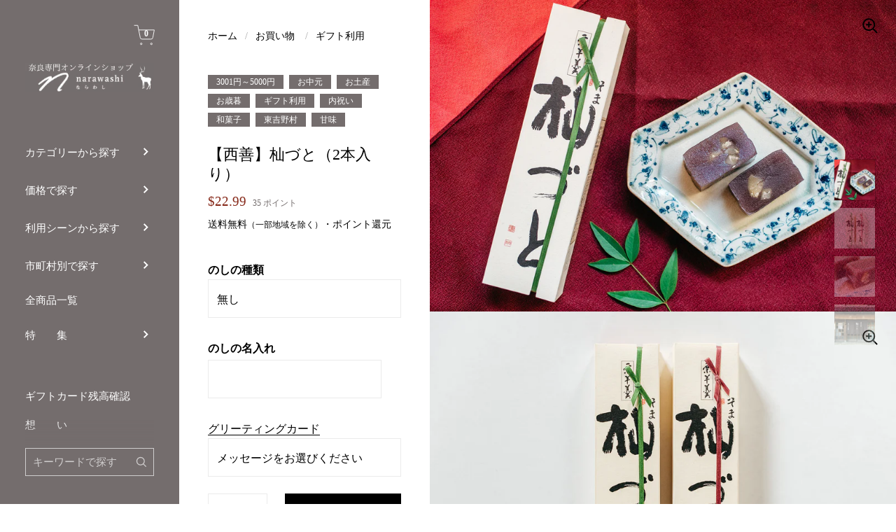

--- FILE ---
content_type: text/html; charset=utf-8
request_url: https://narawashi.jp/collections/%E3%82%AE%E3%83%95%E3%83%88%E5%88%A9%E7%94%A8/products/10068-1
body_size: 76069
content:
<!doctype html>
<html class="no-js" lang="ja">
<head>



   
  <meta charset="utf-8">
  <meta http-equiv="X-UA-Compatible" content="IE=edge,chrome=1">
  <meta name="viewport" content="width=device-width, initial-scale=1.0, height=device-height, minimum-scale=1.0"><link rel="shortcut icon" href="//narawashi.jp/cdn/shop/files/narawashi_LOGO_32x32.png?v=1626358123" type="image/png" /><title>【西善】杣づと｜【ならわし narawashi】｜送料無料　奈良　通販　スイーツ
</title><meta name="description" content="奈良の奥山、東吉野村で一つ一つ丁寧に作られた栗羊羹「杣づと」。 「御菓子司　西善」では江戸末期の創業以来、東吉野村の素材にこだわりその製法を受け継いでいます。 シンプルかつ上品な甘さに仕上げた「杣づと」をぜひご堪能下さいませ。"><meta property="og:type" content="product">
  <meta property="og:title" content="【西善】杣づと（2本入り）">

  
    <meta property="og:image" content="http://narawashi.jp/cdn/shop/products/narawashi_0118-224_f78f604d-c2e8-49f9-a652-b68edd0ab106_1024x.jpg?v=1652946913">
    <meta property="og:image:secure_url" content="https://narawashi.jp/cdn/shop/products/narawashi_0118-224_f78f604d-c2e8-49f9-a652-b68edd0ab106_1024x.jpg?v=1652946913">
    <meta property="og:image:width" content="1024">
    <meta property="og:image:height" content="1024">
  
    <meta property="og:image" content="http://narawashi.jp/cdn/shop/products/narawashi_0118-60_fe2aa817-09f1-46cc-811a-d96128078750_1024x.jpg?v=1652946913">
    <meta property="og:image:secure_url" content="https://narawashi.jp/cdn/shop/products/narawashi_0118-60_fe2aa817-09f1-46cc-811a-d96128078750_1024x.jpg?v=1652946913">
    <meta property="og:image:width" content="1024">
    <meta property="og:image:height" content="1024">
  
    <meta property="og:image" content="http://narawashi.jp/cdn/shop/products/narawashi_0118-225_755c0711-04e3-48bb-9e21-418bd064d619_1024x.jpg?v=1652946915">
    <meta property="og:image:secure_url" content="https://narawashi.jp/cdn/shop/products/narawashi_0118-225_755c0711-04e3-48bb-9e21-418bd064d619_1024x.jpg?v=1652946915">
    <meta property="og:image:width" content="1024">
    <meta property="og:image:height" content="1024">
  

  <meta property="product:price:amount" content="3,550">
  <meta property="product:price:currency" content="JPY">
  <meta property="product:availability" content="in stock"><meta property="og:description" content="奈良の奥山、東吉野村で一つ一つ丁寧に作られた栗羊羹「杣づと」。 「御菓子司　西善」では江戸末期の創業以来、東吉野村の素材にこだわりその製法を受け継いでいます。 シンプルかつ上品な甘さに仕上げた「杣づと」をぜひご堪能下さいませ。"><meta property="og:url" content="https://narawashi.jp/products/10068-1">
<meta property="og:site_name" content="ならわし narawashi">

<meta name="twitter:card" content="summary"><meta name="twitter:title" content="【西善】杣づと（2本入り）">
  <meta name="twitter:description" content="奈良の奥山、東吉野村で丁寧に作られた栗羊羹「杣づと」。 シンプルかつ上品な甘さをご堪能下さいませ。





商品詳細




原材料名
小豆(北海道産)、砂糖、寒天、栗(国産)


内容量
2本


賞味期限
6ヶ月


保存方法



製造元
御菓子司　西善


発送に関して
ご注文から5営業日以内に発送


注意事項






 

お支払い方法

クレジットカード(VISA、MASTER、AMEX、JCB)・Amazon Pay・Google Pay・Apple Pay・Shop Pay・PayPay・コンビニ決済









素朴な味わいが魅力の栗羊羹「杣づと」

栗羊羹「杣づと」は奈良の奥山、東吉野村で江戸末期の創業以来、変わらない製法で丁寧に作られています。 「杣づと」という名前の由来は林木の茂る山、木材採取の山の意味である「杣」、「づと」は包むという意味で「山からの贈り物」という想いが込められています。 創業以来、変わらず村の水を用い、小豆を炊き上げ、餡を作っています。季節の栗を使用し、なるべく東吉野村でとれたものを材料にしています。 あたりまえのことを丁寧に、ひとつひとつ手づくりで作られた逸品。 豊かな自然の中で生まれる、栗羊羹「杣づと」をぜひご賞味ください。










奈良の奥山、東吉野村にある名店「西善」

「御菓子司　西善」は奈良の奥山にある人口1600人ほどの小さな村である東吉野村にひっそりと佇んでいます。 店主の西林さんは江戸末期の創業からこの店を受け継ぐ3代目で、なるべく村でとれたものを素材に様々な御菓子を作っています。 定番商品の「杣づと」以外にも寒さの厳しい冬場に作られる水羊羹の「玄冬花」、東吉野産の栗を使った「栗饅頭」などを東吉野村の本店では味わうことができます。 こだわりの和菓子を求めて一度、訪れてみてはいかがでしょうか。






">
  <meta name="twitter:image" content="https://narawashi.jp/cdn/shop/products/narawashi_0118-224_f78f604d-c2e8-49f9-a652-b68edd0ab106_600x600_crop_center.jpg?v=1652946913"><script type="application/ld+json">
  {
    "@context": "http://schema.org",
    "@type": "Product",
    "offers": [{
          "@type": "Offer",
          "name": "Default Title",
          "availability":"https://schema.org/InStock",
          "price": 3550.0,
          "priceCurrency": "JPY",
          "priceValidUntil": "2026-02-07","sku": "10068-1-10068-1","url": "/collections/%E3%82%AE%E3%83%95%E3%83%88%E5%88%A9%E7%94%A8/products/10068-1/products/10068-1?variant=41589374386338"
        }],"brand": {
      "name": "ならわし narawashi"
    },
    "name": "【西善】杣づと（2本入り）",
    "description": "奈良の奥山、東吉野村で丁寧に作られた栗羊羹「杣づと」。 シンプルかつ上品な甘さをご堪能下さいませ。\n\n\n\n\n\n商品詳細\n\n\n\n\n原材料名\n小豆(北海道産)、砂糖、寒天、栗(国産)\n\n\n内容量\n2本\n\n\n賞味期限\n6ヶ月\n\n\n保存方法\n\n\n\n製造元\n御菓子司　西善\n\n\n発送に関して\nご注文から5営業日以内に発送\n\n\n注意事項\n\n\n\n\n\n\n \n\nお支払い方法\n\nクレジットカード(VISA、MASTER、AMEX、JCB)・Amazon Pay・Google Pay・Apple Pay・Shop Pay・PayPay・コンビニ決済\n\n\n\n\n\n\n\n\n\n素朴な味わいが魅力の栗羊羹「杣づと」\n\n栗羊羹「杣づと」は奈良の奥山、東吉野村で江戸末期の創業以来、変わらない製法で丁寧に作られています。 「杣づと」という名前の由来は林木の茂る山、木材採取の山の意味である「杣」、「づと」は包むという意味で「山からの贈り物」という想いが込められています。 創業以来、変わらず村の水を用い、小豆を炊き上げ、餡を作っています。季節の栗を使用し、なるべく東吉野村でとれたものを材料にしています。 あたりまえのことを丁寧に、ひとつひとつ手づくりで作られた逸品。 豊かな自然の中で生まれる、栗羊羹「杣づと」をぜひご賞味ください。\n\n\n\n\n\n\n\n\n\n\n奈良の奥山、東吉野村にある名店「西善」\n\n「御菓子司　西善」は奈良の奥山にある人口1600人ほどの小さな村である東吉野村にひっそりと佇んでいます。 店主の西林さんは江戸末期の創業からこの店を受け継ぐ3代目で、なるべく村でとれたものを素材に様々な御菓子を作っています。 定番商品の「杣づと」以外にも寒さの厳しい冬場に作られる水羊羹の「玄冬花」、東吉野産の栗を使った「栗饅頭」などを東吉野村の本店では味わうことができます。 こだわりの和菓子を求めて一度、訪れてみてはいかがでしょうか。\n\n\n\n\n\n\n",
    "category": "",
    "url": "/collections/%E3%82%AE%E3%83%95%E3%83%88%E5%88%A9%E7%94%A8/products/10068-1/products/10068-1",
    "sku": "10068-1-10068-1",
    "image": {
      "@type": "ImageObject",
      "url": "https://narawashi.jp/cdn/shop/products/narawashi_0118-224_f78f604d-c2e8-49f9-a652-b68edd0ab106_1024x.jpg?v=1652946913",
      "image": "https://narawashi.jp/cdn/shop/products/narawashi_0118-224_f78f604d-c2e8-49f9-a652-b68edd0ab106_1024x.jpg?v=1652946913",
      "name": "【西善】杣づと（2本入り）",
      "width": "1024",
      "height": "1024"
    }
  }
  </script><script type="application/ld+json">
  {
    "@context": "http://schema.org",
    "@type": "BreadcrumbList",
  "itemListElement": [{
      "@type": "ListItem",
      "position": 1,
      "name": "",
      "item": "https://narawashi.jp"
    },{
          "@type": "ListItem",
          "position": 2,
          "name": "ギフト利用",
          "item": "https://narawashi.jp/collections/%E3%82%AE%E3%83%95%E3%83%88%E5%88%A9%E7%94%A8"
        }, {
          "@type": "ListItem",
          "position": 3,
          "name": "【西善】杣づと（2本入り）",
          "item": "https://narawashi.jp/collections/%E3%82%AE%E3%83%95%E3%83%88%E5%88%A9%E7%94%A8/products/10068-1"
        }]
  }
  </script><script type="application/ld+json">
  {
    "@context": "http://schema.org",
    "@type" : "Organization",
  "name" : "ならわし narawashi",
  "url" : "https://narawashi.jp",
  "potentialAction": {
    "@type": "SearchAction",
    "target": "/search?q={search_term}",
    "query-input": "required name=search_term"
  }
  }
  </script><link rel="canonical" href="https://narawashi.jp/products/10068-1">
  
  <script type="text/javascript">
    2===performance.navigation.type&&location.reload(!0);
  </script>

  <link rel="preload" as="style" href="//narawashi.jp/cdn/shop/t/21/assets/theme.css?v=101316756145597762161709882043">
  <link rel="preload" as="script" href="//narawashi.jp/cdn/shop/t/21/assets/theme.min.js?v=35745763598718286861709882043">

  <link rel="preconnect" href="https://cdn.shopify.com">
  <link rel="preconnect" href="https://fonts.shopifycdn.com">
  <link rel="dns-prefetch" href="https://productreviews.shopifycdn.com">

  <link rel="preconnect" href="https://fonts.googleapis.com">
  <link rel="preconnect" href="https://fonts.gstatic.com" crossorigin>
  <link href="https://fonts.googleapis.com/css2?family=Noto+Serif+JP&display=swap" rel="stylesheet"><link rel="preload" href="//narawashi.jp/cdn/fonts/montserrat/montserrat_n6.1326b3e84230700ef15b3a29fb520639977513e0.woff2" as="font" type="font/woff2" crossorigin><link rel="preload" href="//narawashi.jp/cdn/fonts/montserrat/montserrat_n5.07ef3781d9c78c8b93c98419da7ad4fbeebb6635.woff2" as="font" type="font/woff2" crossorigin><style type="text/css">@font-face {
  font-family: Montserrat;
  font-weight: 600;
  font-style: normal;
  font-display: swap;
  src: url("//narawashi.jp/cdn/fonts/montserrat/montserrat_n6.1326b3e84230700ef15b3a29fb520639977513e0.woff2") format("woff2"),
       url("//narawashi.jp/cdn/fonts/montserrat/montserrat_n6.652f051080eb14192330daceed8cd53dfdc5ead9.woff") format("woff");
}
@font-face {
  font-family: Montserrat;
  font-weight: 500;
  font-style: normal;
  font-display: swap;
  src: url("//narawashi.jp/cdn/fonts/montserrat/montserrat_n5.07ef3781d9c78c8b93c98419da7ad4fbeebb6635.woff2") format("woff2"),
       url("//narawashi.jp/cdn/fonts/montserrat/montserrat_n5.adf9b4bd8b0e4f55a0b203cdd84512667e0d5e4d.woff") format("woff");
}
@font-face {
  font-family: Montserrat;
  font-weight: 500;
  font-style: normal;
  font-display: swap;
  src: url("//narawashi.jp/cdn/fonts/montserrat/montserrat_n5.07ef3781d9c78c8b93c98419da7ad4fbeebb6635.woff2") format("woff2"),
       url("//narawashi.jp/cdn/fonts/montserrat/montserrat_n5.adf9b4bd8b0e4f55a0b203cdd84512667e0d5e4d.woff") format("woff");
}
@font-face {
  font-family: Montserrat;
  font-weight: 600;
  font-style: normal;
  font-display: swap;
  src: url("//narawashi.jp/cdn/fonts/montserrat/montserrat_n6.1326b3e84230700ef15b3a29fb520639977513e0.woff2") format("woff2"),
       url("//narawashi.jp/cdn/fonts/montserrat/montserrat_n6.652f051080eb14192330daceed8cd53dfdc5ead9.woff") format("woff");
}
@font-face {
  font-family: Montserrat;
  font-weight: 700;
  font-style: normal;
  font-display: swap;
  src: url("//narawashi.jp/cdn/fonts/montserrat/montserrat_n7.3c434e22befd5c18a6b4afadb1e3d77c128c7939.woff2") format("woff2"),
       url("//narawashi.jp/cdn/fonts/montserrat/montserrat_n7.5d9fa6e2cae713c8fb539a9876489d86207fe957.woff") format("woff");
}
@font-face {
  font-family: Montserrat;
  font-weight: 500;
  font-style: italic;
  font-display: swap;
  src: url("//narawashi.jp/cdn/fonts/montserrat/montserrat_i5.d3a783eb0cc26f2fda1e99d1dfec3ebaea1dc164.woff2") format("woff2"),
       url("//narawashi.jp/cdn/fonts/montserrat/montserrat_i5.76d414ea3d56bb79ef992a9c62dce2e9063bc062.woff") format("woff");
}
@font-face {
  font-family: Montserrat;
  font-weight: 700;
  font-style: italic;
  font-display: swap;
  src: url("//narawashi.jp/cdn/fonts/montserrat/montserrat_i7.a0d4a463df4f146567d871890ffb3c80408e7732.woff2") format("woff2"),
       url("//narawashi.jp/cdn/fonts/montserrat/montserrat_i7.f6ec9f2a0681acc6f8152c40921d2a4d2e1a2c78.woff") format("woff");
}
:root {

    /* Color variables - SIDEBAR */

    --color-sidebar-bg: 116, 109, 109;
    --color-sidebar-bg-darken: 105, 99, 99;
    --color-sidebar-bg-darken-alt: 105, 99, 99;
    --color-sidebar-bg-lighten: 127, 119, 119;
    --color-sidebar-bg-lighten-alt: 137, 129, 129;

    --color-sidebar-txt: 255, 255, 255;
    --color-sidebar-txt-foreground: 0, 0, 0;
    --color-sidebar-txt-lighten-alt: 255, 255, 255;

    --color-sidebar-accent: 255, 255, 255;
    --color-sidebar-accent-foreground: 0, 0, 0;

    /* Color variables - BODY */

    --color-body-bg: 255, 255, 255;
    --color-body-bg-darken: 245, 245, 245;
    --color-body-bg-darken-alt: 235, 235, 235;

    --color-body-txt: 0, 0, 0;
    --color-body-txt-lighten: 168, 168, 168;
    --color-body-txt-foreground: 255, 255, 255;

    --color-body-accent: 255, 0, 0;
    --color-body-accent-foreground: 255, 255, 255;

    /* Color variables - FOOTER */

    --color-footer-bg: 13, 13, 13;
    --color-footer-bg-lighten: 23, 23, 23;
    --color-footer-bg-lighten-alt: 33, 33, 33;
    --color-footer-txt: 255, 255, 255;
    --color-footer-accent: 144, 144, 144;

    /* Color variables - GRID */

    --color-grid-bg: 0, 0, 0;
    --color-grid-text: 255, 255, 255;

    /* Color variables - SPI */

    --color-body-text: #000000;
    --color-body: #ffffff;
    --color-bg: #ffffff;

    /* Font variables */

    --base-headings-size: 22;
    --base-headings-size-alt: 30;
    --base-body-size: 16;
    --base-body-size-alt: 20;

    --font-stack-headings: Montserrat, sans-serif;
    --font-weight-headings: 600;
    --font-style-headings: normal;

    --font-stack-body: Montserrat, sans-serif;
    --font-weight-body: 500;
    --font-style-body: normal;--font-weight-body-medium: 500;--font-weight-body-semibold: 600;

    --font-weight-body-bold: 700;

  }

</style><link rel="stylesheet" href="//narawashi.jp/cdn/shop/t/21/assets/theme.css?v=101316756145597762161709882043">
  <link rel="stylesheet" href="//narawashi.jp/cdn/shop/t/21/assets/custom.css?v=38961392482006753641709882043">
  <link rel="stylesheet" href="//narawashi.jp/cdn/shop/t/21/assets/added-style.css?v=168838773434397018381742378438">

  <script>window.performance && window.performance.mark && window.performance.mark('shopify.content_for_header.start');</script><meta name="facebook-domain-verification" content="p5djb01z7cmhpods0fwou8wmeilp7m">
<meta name="google-site-verification" content="WFifBXehkOFTQZZ6xVsNb43PdjVPPvxeHWSVUrjBVXc">
<meta id="shopify-digital-wallet" name="shopify-digital-wallet" content="/56588959906/digital_wallets/dialog">
<meta name="shopify-checkout-api-token" content="89407fcb30193cec3c866c7ed043983e">
<link rel="alternate" type="application/json+oembed" href="https://narawashi.jp/products/10068-1.oembed">
<script async="async" src="/checkouts/internal/preloads.js?locale=ja-JP"></script>
<link rel="preconnect" href="https://shop.app" crossorigin="anonymous">
<script async="async" src="https://shop.app/checkouts/internal/preloads.js?locale=ja-JP&shop_id=56588959906" crossorigin="anonymous"></script>
<script id="shopify-features" type="application/json">{"accessToken":"89407fcb30193cec3c866c7ed043983e","betas":["rich-media-storefront-analytics"],"domain":"narawashi.jp","predictiveSearch":false,"shopId":56588959906,"locale":"ja"}</script>
<script>var Shopify = Shopify || {};
Shopify.shop = "naradewa.myshopify.com";
Shopify.locale = "ja";
Shopify.currency = {"active":"JPY","rate":"1.0"};
Shopify.country = "JP";
Shopify.theme = {"name":"Kingdom_custom_202403-PROD","id":135034110114,"schema_name":"Kingdom","schema_version":"3.8.0","theme_store_id":725,"role":"main"};
Shopify.theme.handle = "null";
Shopify.theme.style = {"id":null,"handle":null};
Shopify.cdnHost = "narawashi.jp/cdn";
Shopify.routes = Shopify.routes || {};
Shopify.routes.root = "/";</script>
<script type="module">!function(o){(o.Shopify=o.Shopify||{}).modules=!0}(window);</script>
<script>!function(o){function n(){var o=[];function n(){o.push(Array.prototype.slice.apply(arguments))}return n.q=o,n}var t=o.Shopify=o.Shopify||{};t.loadFeatures=n(),t.autoloadFeatures=n()}(window);</script>
<script>
  window.ShopifyPay = window.ShopifyPay || {};
  window.ShopifyPay.apiHost = "shop.app\/pay";
  window.ShopifyPay.redirectState = null;
</script>
<script id="shop-js-analytics" type="application/json">{"pageType":"product"}</script>
<script defer="defer" async type="module" src="//narawashi.jp/cdn/shopifycloud/shop-js/modules/v2/client.init-shop-cart-sync_CHE6QNUr.ja.esm.js"></script>
<script defer="defer" async type="module" src="//narawashi.jp/cdn/shopifycloud/shop-js/modules/v2/chunk.common_D98kRh4-.esm.js"></script>
<script defer="defer" async type="module" src="//narawashi.jp/cdn/shopifycloud/shop-js/modules/v2/chunk.modal_BNwoMci-.esm.js"></script>
<script type="module">
  await import("//narawashi.jp/cdn/shopifycloud/shop-js/modules/v2/client.init-shop-cart-sync_CHE6QNUr.ja.esm.js");
await import("//narawashi.jp/cdn/shopifycloud/shop-js/modules/v2/chunk.common_D98kRh4-.esm.js");
await import("//narawashi.jp/cdn/shopifycloud/shop-js/modules/v2/chunk.modal_BNwoMci-.esm.js");

  window.Shopify.SignInWithShop?.initShopCartSync?.({"fedCMEnabled":true,"windoidEnabled":true});

</script>
<script>
  window.Shopify = window.Shopify || {};
  if (!window.Shopify.featureAssets) window.Shopify.featureAssets = {};
  window.Shopify.featureAssets['shop-js'] = {"shop-cart-sync":["modules/v2/client.shop-cart-sync_Fn6E0AvD.ja.esm.js","modules/v2/chunk.common_D98kRh4-.esm.js","modules/v2/chunk.modal_BNwoMci-.esm.js"],"init-fed-cm":["modules/v2/client.init-fed-cm_sYFpctDP.ja.esm.js","modules/v2/chunk.common_D98kRh4-.esm.js","modules/v2/chunk.modal_BNwoMci-.esm.js"],"shop-toast-manager":["modules/v2/client.shop-toast-manager_Cm6TtnXd.ja.esm.js","modules/v2/chunk.common_D98kRh4-.esm.js","modules/v2/chunk.modal_BNwoMci-.esm.js"],"init-shop-cart-sync":["modules/v2/client.init-shop-cart-sync_CHE6QNUr.ja.esm.js","modules/v2/chunk.common_D98kRh4-.esm.js","modules/v2/chunk.modal_BNwoMci-.esm.js"],"shop-button":["modules/v2/client.shop-button_CZ95wHjv.ja.esm.js","modules/v2/chunk.common_D98kRh4-.esm.js","modules/v2/chunk.modal_BNwoMci-.esm.js"],"init-windoid":["modules/v2/client.init-windoid_BTB72QS9.ja.esm.js","modules/v2/chunk.common_D98kRh4-.esm.js","modules/v2/chunk.modal_BNwoMci-.esm.js"],"shop-cash-offers":["modules/v2/client.shop-cash-offers_BFHBnhKY.ja.esm.js","modules/v2/chunk.common_D98kRh4-.esm.js","modules/v2/chunk.modal_BNwoMci-.esm.js"],"pay-button":["modules/v2/client.pay-button_DTH50Rzq.ja.esm.js","modules/v2/chunk.common_D98kRh4-.esm.js","modules/v2/chunk.modal_BNwoMci-.esm.js"],"init-customer-accounts":["modules/v2/client.init-customer-accounts_BUGn0cIS.ja.esm.js","modules/v2/client.shop-login-button_B-yi3nMN.ja.esm.js","modules/v2/chunk.common_D98kRh4-.esm.js","modules/v2/chunk.modal_BNwoMci-.esm.js"],"avatar":["modules/v2/client.avatar_BTnouDA3.ja.esm.js"],"checkout-modal":["modules/v2/client.checkout-modal_B9SXRRFG.ja.esm.js","modules/v2/chunk.common_D98kRh4-.esm.js","modules/v2/chunk.modal_BNwoMci-.esm.js"],"init-shop-for-new-customer-accounts":["modules/v2/client.init-shop-for-new-customer-accounts_CoX20XDP.ja.esm.js","modules/v2/client.shop-login-button_B-yi3nMN.ja.esm.js","modules/v2/chunk.common_D98kRh4-.esm.js","modules/v2/chunk.modal_BNwoMci-.esm.js"],"init-customer-accounts-sign-up":["modules/v2/client.init-customer-accounts-sign-up_CSeMJfz-.ja.esm.js","modules/v2/client.shop-login-button_B-yi3nMN.ja.esm.js","modules/v2/chunk.common_D98kRh4-.esm.js","modules/v2/chunk.modal_BNwoMci-.esm.js"],"init-shop-email-lookup-coordinator":["modules/v2/client.init-shop-email-lookup-coordinator_DazyVOqY.ja.esm.js","modules/v2/chunk.common_D98kRh4-.esm.js","modules/v2/chunk.modal_BNwoMci-.esm.js"],"shop-follow-button":["modules/v2/client.shop-follow-button_DjSWKMco.ja.esm.js","modules/v2/chunk.common_D98kRh4-.esm.js","modules/v2/chunk.modal_BNwoMci-.esm.js"],"shop-login-button":["modules/v2/client.shop-login-button_B-yi3nMN.ja.esm.js","modules/v2/chunk.common_D98kRh4-.esm.js","modules/v2/chunk.modal_BNwoMci-.esm.js"],"shop-login":["modules/v2/client.shop-login_BdZnYXk6.ja.esm.js","modules/v2/chunk.common_D98kRh4-.esm.js","modules/v2/chunk.modal_BNwoMci-.esm.js"],"lead-capture":["modules/v2/client.lead-capture_emq1eXKF.ja.esm.js","modules/v2/chunk.common_D98kRh4-.esm.js","modules/v2/chunk.modal_BNwoMci-.esm.js"],"payment-terms":["modules/v2/client.payment-terms_CeWs54sX.ja.esm.js","modules/v2/chunk.common_D98kRh4-.esm.js","modules/v2/chunk.modal_BNwoMci-.esm.js"]};
</script>
<script>(function() {
  var isLoaded = false;
  function asyncLoad() {
    if (isLoaded) return;
    isLoaded = true;
    var urls = ["https:\/\/ufe.helixo.co\/scripts\/sdk.min.js?shop=naradewa.myshopify.com","https:\/\/narawashi.jp\/apps\/buckscc\/sdk.min.js?shop=naradewa.myshopify.com","https:\/\/documents-app.mixlogue.jp\/scripts\/reorder.js?shop=naradewa.myshopify.com","https:\/\/documents-app.mixlogue.jp\/scripts\/ue87f9sf8e7rd.min.js?shop=naradewa.myshopify.com","\/\/cdn.shopify.com\/proxy\/3369d3cfb9dcd5e07351b5f2472fcbff029d297da548229e3b236eb899ef0f7d\/shippingmanagerprod.z11.web.core.windows.net\/naradewa.myshopify.com_haiso_datetimespecific.js?v=20260105091822\u0026shop=naradewa.myshopify.com\u0026sp-cache-control=cHVibGljLCBtYXgtYWdlPTkwMA","https:\/\/cdn.pushowl.com\/latest\/sdks\/pushowl-shopify.js?subdomain=naradewa\u0026environment=production\u0026guid=96719157-8116-4dbd-a709-feb390ced655\u0026shop=naradewa.myshopify.com"];
    for (var i = 0; i < urls.length; i++) {
      var s = document.createElement('script');
      s.type = 'text/javascript';
      s.async = true;
      s.src = urls[i];
      var x = document.getElementsByTagName('script')[0];
      x.parentNode.insertBefore(s, x);
    }
  };
  if(window.attachEvent) {
    window.attachEvent('onload', asyncLoad);
  } else {
    window.addEventListener('load', asyncLoad, false);
  }
})();</script>
<script id="__st">var __st={"a":56588959906,"offset":32400,"reqid":"74492c9b-1944-4e7c-9191-b09a1a7c2620-1769545644","pageurl":"narawashi.jp\/collections\/%E3%82%AE%E3%83%95%E3%83%88%E5%88%A9%E7%94%A8\/products\/10068-1","u":"c52acfdb215e","p":"product","rtyp":"product","rid":7318937338018};</script>
<script>window.ShopifyPaypalV4VisibilityTracking = true;</script>
<script id="captcha-bootstrap">!function(){'use strict';const t='contact',e='account',n='new_comment',o=[[t,t],['blogs',n],['comments',n],[t,'customer']],c=[[e,'customer_login'],[e,'guest_login'],[e,'recover_customer_password'],[e,'create_customer']],r=t=>t.map((([t,e])=>`form[action*='/${t}']:not([data-nocaptcha='true']) input[name='form_type'][value='${e}']`)).join(','),a=t=>()=>t?[...document.querySelectorAll(t)].map((t=>t.form)):[];function s(){const t=[...o],e=r(t);return a(e)}const i='password',u='form_key',d=['recaptcha-v3-token','g-recaptcha-response','h-captcha-response',i],f=()=>{try{return window.sessionStorage}catch{return}},m='__shopify_v',_=t=>t.elements[u];function p(t,e,n=!1){try{const o=window.sessionStorage,c=JSON.parse(o.getItem(e)),{data:r}=function(t){const{data:e,action:n}=t;return t[m]||n?{data:e,action:n}:{data:t,action:n}}(c);for(const[e,n]of Object.entries(r))t.elements[e]&&(t.elements[e].value=n);n&&o.removeItem(e)}catch(o){console.error('form repopulation failed',{error:o})}}const l='form_type',E='cptcha';function T(t){t.dataset[E]=!0}const w=window,h=w.document,L='Shopify',v='ce_forms',y='captcha';let A=!1;((t,e)=>{const n=(g='f06e6c50-85a8-45c8-87d0-21a2b65856fe',I='https://cdn.shopify.com/shopifycloud/storefront-forms-hcaptcha/ce_storefront_forms_captcha_hcaptcha.v1.5.2.iife.js',D={infoText:'hCaptchaによる保護',privacyText:'プライバシー',termsText:'利用規約'},(t,e,n)=>{const o=w[L][v],c=o.bindForm;if(c)return c(t,g,e,D).then(n);var r;o.q.push([[t,g,e,D],n]),r=I,A||(h.body.append(Object.assign(h.createElement('script'),{id:'captcha-provider',async:!0,src:r})),A=!0)});var g,I,D;w[L]=w[L]||{},w[L][v]=w[L][v]||{},w[L][v].q=[],w[L][y]=w[L][y]||{},w[L][y].protect=function(t,e){n(t,void 0,e),T(t)},Object.freeze(w[L][y]),function(t,e,n,w,h,L){const[v,y,A,g]=function(t,e,n){const i=e?o:[],u=t?c:[],d=[...i,...u],f=r(d),m=r(i),_=r(d.filter((([t,e])=>n.includes(e))));return[a(f),a(m),a(_),s()]}(w,h,L),I=t=>{const e=t.target;return e instanceof HTMLFormElement?e:e&&e.form},D=t=>v().includes(t);t.addEventListener('submit',(t=>{const e=I(t);if(!e)return;const n=D(e)&&!e.dataset.hcaptchaBound&&!e.dataset.recaptchaBound,o=_(e),c=g().includes(e)&&(!o||!o.value);(n||c)&&t.preventDefault(),c&&!n&&(function(t){try{if(!f())return;!function(t){const e=f();if(!e)return;const n=_(t);if(!n)return;const o=n.value;o&&e.removeItem(o)}(t);const e=Array.from(Array(32),(()=>Math.random().toString(36)[2])).join('');!function(t,e){_(t)||t.append(Object.assign(document.createElement('input'),{type:'hidden',name:u})),t.elements[u].value=e}(t,e),function(t,e){const n=f();if(!n)return;const o=[...t.querySelectorAll(`input[type='${i}']`)].map((({name:t})=>t)),c=[...d,...o],r={};for(const[a,s]of new FormData(t).entries())c.includes(a)||(r[a]=s);n.setItem(e,JSON.stringify({[m]:1,action:t.action,data:r}))}(t,e)}catch(e){console.error('failed to persist form',e)}}(e),e.submit())}));const S=(t,e)=>{t&&!t.dataset[E]&&(n(t,e.some((e=>e===t))),T(t))};for(const o of['focusin','change'])t.addEventListener(o,(t=>{const e=I(t);D(e)&&S(e,y())}));const B=e.get('form_key'),M=e.get(l),P=B&&M;t.addEventListener('DOMContentLoaded',(()=>{const t=y();if(P)for(const e of t)e.elements[l].value===M&&p(e,B);[...new Set([...A(),...v().filter((t=>'true'===t.dataset.shopifyCaptcha))])].forEach((e=>S(e,t)))}))}(h,new URLSearchParams(w.location.search),n,t,e,['guest_login'])})(!0,!0)}();</script>
<script integrity="sha256-4kQ18oKyAcykRKYeNunJcIwy7WH5gtpwJnB7kiuLZ1E=" data-source-attribution="shopify.loadfeatures" defer="defer" src="//narawashi.jp/cdn/shopifycloud/storefront/assets/storefront/load_feature-a0a9edcb.js" crossorigin="anonymous"></script>
<script crossorigin="anonymous" defer="defer" src="//narawashi.jp/cdn/shopifycloud/storefront/assets/shopify_pay/storefront-65b4c6d7.js?v=20250812"></script>
<script data-source-attribution="shopify.dynamic_checkout.dynamic.init">var Shopify=Shopify||{};Shopify.PaymentButton=Shopify.PaymentButton||{isStorefrontPortableWallets:!0,init:function(){window.Shopify.PaymentButton.init=function(){};var t=document.createElement("script");t.src="https://narawashi.jp/cdn/shopifycloud/portable-wallets/latest/portable-wallets.ja.js",t.type="module",document.head.appendChild(t)}};
</script>
<script data-source-attribution="shopify.dynamic_checkout.buyer_consent">
  function portableWalletsHideBuyerConsent(e){var t=document.getElementById("shopify-buyer-consent"),n=document.getElementById("shopify-subscription-policy-button");t&&n&&(t.classList.add("hidden"),t.setAttribute("aria-hidden","true"),n.removeEventListener("click",e))}function portableWalletsShowBuyerConsent(e){var t=document.getElementById("shopify-buyer-consent"),n=document.getElementById("shopify-subscription-policy-button");t&&n&&(t.classList.remove("hidden"),t.removeAttribute("aria-hidden"),n.addEventListener("click",e))}window.Shopify?.PaymentButton&&(window.Shopify.PaymentButton.hideBuyerConsent=portableWalletsHideBuyerConsent,window.Shopify.PaymentButton.showBuyerConsent=portableWalletsShowBuyerConsent);
</script>
<script data-source-attribution="shopify.dynamic_checkout.cart.bootstrap">document.addEventListener("DOMContentLoaded",(function(){function t(){return document.querySelector("shopify-accelerated-checkout-cart, shopify-accelerated-checkout")}if(t())Shopify.PaymentButton.init();else{new MutationObserver((function(e,n){t()&&(Shopify.PaymentButton.init(),n.disconnect())})).observe(document.body,{childList:!0,subtree:!0})}}));
</script>
<link id="shopify-accelerated-checkout-styles" rel="stylesheet" media="screen" href="https://narawashi.jp/cdn/shopifycloud/portable-wallets/latest/accelerated-checkout-backwards-compat.css" crossorigin="anonymous">
<style id="shopify-accelerated-checkout-cart">
        #shopify-buyer-consent {
  margin-top: 1em;
  display: inline-block;
  width: 100%;
}

#shopify-buyer-consent.hidden {
  display: none;
}

#shopify-subscription-policy-button {
  background: none;
  border: none;
  padding: 0;
  text-decoration: underline;
  font-size: inherit;
  cursor: pointer;
}

#shopify-subscription-policy-button::before {
  box-shadow: none;
}

      </style>

<script>window.performance && window.performance.mark && window.performance.mark('shopify.content_for_header.end');</script>
<script>
  var shopEpMetafield = {"point_campaign":false,"updated_at":"2026-01-27T20:10:23.174381Z","stealth_mode":false,"currency_value":100,"live":true,"point_value":1,"tier_rules":{"15f5bc78-ccd3-11eb-a504-827b1e488ab8":{"name":"Default","currency_value":100,"point_value":1,"percentage":1.0,"currency_spent_requirement":0,"free_shipping":false}},"include_tax":true,"percentage":1.0,"point_rules":{"15f5bc78-ccd3-11eb-a504-827b1e488ab8":{"currency_value":100,"point_value":1,"percentage":1.0,"free_shipping":false}},"reward_currency_value":1,"reward_point_value":1,"reward_rules":{},"shipping_codes":[]};

  if (shopEpMetafield) {
    var easyPointsSession = sessionStorage.getItem("easyPoints");
    easyPointsSession = easyPointsSession ? JSON.parse(easyPointsSession) : {};

    easyPointsSession.widgetHidden = !shopEpMetafield.widget;
    easyPointsSession.shopMetafieldUpdatedAt = shopEpMetafield.updated_at;

    
      var customerEpMetafield = null;
    

    if (customerEpMetafield) {
      easyPointsSession.pointBalance = customerEpMetafield.balance;
      easyPointsSession.expirationDate = customerEpMetafield.expiration_date;

      easyPointsSession.customerPointRulePercentage = parseInt(customerEpMetafield.percentage);
      easyPointsSession.customerPointRulePointValue = parseInt(customerEpMetafield.point_value);
      easyPointsSession.customerPointRuleCurrencyValue = parseInt(customerEpMetafield.currency_value);
      easyPointsSession.tierName = customerEpMetafield.tier;

      if (customerEpMetafield.tier_maintenance_data) {
        easyPointsSession.rankMaintenanceData = customerEpMetafield.tier_maintenance_data.maintenance_data;
        easyPointsSession.rankAdvancementData = customerEpMetafield.tier_maintenance_data.advancement_data;
      }

      if (typeof customerEpMetafield.coupon_value === "number" && customerEpMetafield.coupon_value > 0) {
        easyPointsSession.appliedDiscount = customerEpMetafield.coupon_value;
        easyPointsSession.appliedDiscountCurrency = customerEpMetafield.coupon_currency;
      } else {
        delete easyPointsSession.appliedDiscount;
        delete easyPointsSession.appliedDiscountCurrency;
      }
    } else {
      easyPointsSession.customerPointRulePercentage = parseInt(shopEpMetafield.percentage);
      easyPointsSession.customerPointRulePointValue = parseInt(shopEpMetafield.point_value);
      easyPointsSession.customerPointRuleCurrencyValue = parseInt(shopEpMetafield.currency_value);

      delete easyPointsSession.pointBalance;
      delete easyPointsSession.expirationDate;
      delete easyPointsSession.tierName;
      delete easyPointsSession.rankMaintenanceData;
      delete easyPointsSession.rankAdvancementData;
      delete easyPointsSession.appliedDiscount;
      delete easyPointsSession.appliedDiscountCurrency;
    }

    sessionStorage.setItem("easyPoints", JSON.stringify(easyPointsSession));
  }
</script>

      <link href="//narawashi.jp/cdn/shop/t/21/assets/easy_points.css?v=71010169501601634521709882043" rel="stylesheet" type="text/css" media="all" />
      <script src="//narawashi.jp/cdn/shop/t/21/assets/easy_points.js?v=176240947816107535691709882043" type="text/javascript"></script>
      <link href="//narawashi.jp/cdn/shop/t/21/assets/easy_points_integration.css?v=6829941684307788571709882043" rel="stylesheet" type="text/css" media="all" />
      <script src="//narawashi.jp/cdn/shop/t/21/assets/easy_points_integration.min.js?v=78131829328583827641709882043" type="text/javascript"></script>
<script src="//narawashi.jp/cdn/shopifycloud/storefront/assets/themes_support/option_selection-b017cd28.js" type="text/javascript"></script>
<meta name="google-site-verification" content="WFifBXehkOFTQZZ6xVsNb43PdjVPPvxeHWSVUrjBVXc" />
    <script>
    window.bucksCC = window.bucksCC || {};
    window.bucksCC.config = {}; window.bucksCC.reConvert = function () {};
    "function"!=typeof Object.assign&&(Object.assign=function(n){if(null==n)throw new TypeError("Cannot convert undefined or null to object");for(var r=Object(n),t=1;t<arguments.length;t++){var e=arguments[t];if(null!=e)for(var o in e)e.hasOwnProperty(o)&&(r[o]=e[o])}return r});
    Object.assign(window.bucksCC.config, {"expertSettings":"{\"css\":\"\"}","_id":"64cc46f9607d11224e103e53","shop":"naradewa.myshopify.com","active":true,"autoSwitchCurrencyLocationBased":true,"autoSwitchOnlyToPreferredCurrency":true,"backgroundColor":"rgba(255,255,255,1)","borderStyle":"boxShadow","cartNotificationBackgroundColor":"rgba(251,245,245,1)","cartNotificationMessage":"We process all orders in {STORE_CURRENCY} and you will be checkout using the most current exchange rates.","cartNotificationStatus":false,"cartNotificationTextColor":"rgba(30,30,30,1)","customOptionsPlacement":false,"customOptionsPlacementMobile":false,"customPosition":"","darkMode":false,"defaultCurrencyRounding":false,"displayPosition":"bottom_left","displayPositionType":"floating","flagDisplayOption":"showFlagAndCurrency","flagStyle":"modern","flagTheme":"rounded","hoverColor":"rgba(255,255,255,1)","instantLoader":false,"mobileCustomPosition":"","mobileDisplayPosition":"bottom_left","mobileDisplayPositionType":"floating","mobilePositionPlacement":"after","moneyWithCurrencyFormat":false,"optionsPlacementType":"left_upwards","optionsPlacementTypeMobile":"left_upwards","positionPlacement":"after","priceRoundingType":"none","roundingDecimal":0.99,"selectedCurrencies":"[{\"USD\":\"US Dollar (USD)\"},{\"EUR\":\"Euro (EUR)\"},{\"GBP\":\"British Pound (GBP)\"},{\"CAD\":\"Canadian Dollar (CAD)\"},{\"AFN\":\"Afghan Afghani (AFN)\"},{\"ALL\":\"Albanian Lek (ALL)\"},{\"DZD\":\"Algerian Dinar (DZD)\"},{\"AOA\":\"Angolan Kwanza (AOA)\"},{\"ARS\":\"Argentine Peso (ARS)\"},{\"AMD\":\"Armenian Dram (AMD)\"},{\"AWG\":\"Aruban Florin (AWG)\"},{\"AUD\":\"Australian Dollar (AUD)\"},{\"BBD\":\"Barbadian Dollar (BBD)\"},{\"AZN\":\"Azerbaijani Manat (AZN)\"},{\"BDT\":\"Bangladeshi Taka (BDT)\"},{\"BSD\":\"Bahamian Dollar (BSD)\"},{\"BHD\":\"Bahraini Dinar (BHD)\"},{\"BIF\":\"Burundian Franc (BIF)\"},{\"BYN\":\"Belarusian Ruble (BYN)\"},{\"BYR\":\"Belarusian Ruble (BYR)\"},{\"BZD\":\"Belize Dollar (BZD)\"},{\"BMD\":\"Bermudan Dollar (BMD)\"},{\"BTN\":\"Bhutanese Ngultrum (BTN)\"},{\"BAM\":\"Bosnia-Herzegovina Convertible Mark (BAM)\"},{\"BRL\":\"Brazilian Real (BRL)\"},{\"BOB\":\"Bolivian Boliviano (BOB)\"},{\"BWP\":\"Botswanan Pula (BWP)\"},{\"BND\":\"Brunei Dollar (BND)\"},{\"BGN\":\"Bulgarian Lev (BGN)\"},{\"MMK\":\"Myanmar Kyat (MMK)\"},{\"KHR\":\"Cambodian Riel (KHR)\"},{\"CVE\":\"Cape Verdean Escudo (CVE)\"},{\"KYD\":\"Cayman Islands Dollar (KYD)\"},{\"XAF\":\"Central African CFA Franc (XAF)\"},{\"CLP\":\"Chilean Peso (CLP)\"},{\"CNY\":\"Chinese Yuan (CNY)\"},{\"COP\":\"Colombian Peso (COP)\"},{\"KMF\":\"Comorian Franc (KMF)\"},{\"CDF\":\"Congolese Franc (CDF)\"},{\"CRC\":\"Costa Rican Colón (CRC)\"},{\"HRK\":\"Croatian Kuna (HRK)\"},{\"CZK\":\"Czech Koruna (CZK)\"},{\"DKK\":\"Danish Krone (DKK)\"},{\"DJF\":\"Djiboutian Franc (DJF)\"},{\"DOP\":\"Dominican Peso (DOP)\"},{\"XCD\":\"East Caribbean Dollar (XCD)\"},{\"EGP\":\"Egyptian Pound (EGP)\"},{\"ETB\":\"Ethiopian Birr (ETB)\"},{\"FKP\":\"Falkland Islands Pound (FKP)\"},{\"XPF\":\"CFP Franc (XPF)\"},{\"FJD\":\"Fijian Dollar (FJD)\"},{\"GIP\":\"Gibraltar Pound (GIP)\"},{\"GMD\":\"Gambian Dalasi (GMD)\"},{\"GHS\":\"Ghanaian Cedi (GHS)\"},{\"GTQ\":\"Guatemalan Quetzal (GTQ)\"},{\"GYD\":\"Guyanaese Dollar (GYD)\"},{\"GEL\":\"Georgian Lari (GEL)\"},{\"GNF\":\"Guinean Franc (GNF)\"},{\"HTG\":\"Haitian Gourde (HTG)\"},{\"HNL\":\"Honduran Lempira (HNL)\"},{\"HKD\":\"Hong Kong Dollar (HKD)\"},{\"HUF\":\"Hungarian Forint (HUF)\"},{\"ISK\":\"Icelandic Króna (ISK)\"},{\"INR\":\"Indian Rupee (INR)\"},{\"IDR\":\"Indonesian Rupiah (IDR)\"},{\"ILS\":\"Israeli New Shekel (ILS)\"},{\"IRR\":\"Iranian Rial (IRR)\"},{\"IQD\":\"Iraqi Dinar (IQD)\"},{\"JMD\":\"Jamaican Dollar (JMD)\"},{\"JPY\":\"Japanese Yen (JPY)\"},{\"JEP\":\"Jersey Pound (JEP)\"},{\"JOD\":\"Jordanian Dinar (JOD)\"},{\"KZT\":\"Kazakhstani Tenge (KZT)\"},{\"KES\":\"Kenyan Shilling (KES)\"},{\"KWD\":\"Kuwaiti Dinar (KWD)\"},{\"KGS\":\"Kyrgystani Som (KGS)\"},{\"LAK\":\"Laotian Kip (LAK)\"},{\"LVL\":\"Latvian Lats (LVL)\"},{\"LBP\":\"Lebanese Pound (LBP)\"},{\"LSL\":\"Lesotho Loti (LSL)\"},{\"LRD\":\"Liberian Dollar (LRD)\"},{\"LYD\":\"Libyan Dinar (LYD)\"},{\"MGA\":\"Malagasy Ariary (MGA)\"},{\"MKD\":\"Macedonian Denar (MKD)\"},{\"MOP\":\"Macanese Pataca (MOP)\"},{\"MWK\":\"Malawian Kwacha (MWK)\"},{\"MVR\":\"Maldivian Rufiyaa (MVR)\"},{\"MXN\":\"Mexican Peso (MXN)\"},{\"MYR\":\"Malaysian Ringgit (MYR)\"},{\"MUR\":\"Mauritian Rupee (MUR)\"},{\"MDL\":\"Moldovan Leu (MDL)\"},{\"MAD\":\"Moroccan Dirham (MAD)\"},{\"MNT\":\"Mongolian Tugrik (MNT)\"},{\"MZN\":\"Mozambican Metical (MZN)\"},{\"NAD\":\"Namibian Dollar (NAD)\"},{\"NPR\":\"Nepalese Rupee (NPR)\"},{\"ANG\":\"Netherlands Antillean Guilder (ANG)\"},{\"NZD\":\"New Zealand Dollar (NZD)\"},{\"NIO\":\"Nicaraguan Córdoba (NIO)\"},{\"NGN\":\"Nigerian Naira (NGN)\"},{\"NOK\":\"Norwegian Krone (NOK)\"},{\"OMR\":\"Omani Rial (OMR)\"},{\"PAB\":\"Panamanian Balboa (PAB)\"},{\"PKR\":\"Pakistani Rupee (PKR)\"},{\"PGK\":\"Papua New Guinean Kina (PGK)\"},{\"PYG\":\"Paraguayan Guarani (PYG)\"},{\"PEN\":\"Peruvian Sol (PEN)\"},{\"PHP\":\"Philippine Piso (PHP)\"},{\"PLN\":\"Polish Zloty (PLN)\"},{\"QAR\":\"Qatari Rial (QAR)\"},{\"RON\":\"Romanian Leu (RON)\"},{\"RUB\":\"Russian Ruble (RUB)\"},{\"RWF\":\"Rwandan Franc (RWF)\"},{\"WST\":\"Samoan Tala (WST)\"},{\"SHP\":\"St. Helena Pound (SHP)\"},{\"SAR\":\"Saudi Riyal (SAR)\"},{\"STD\":\"São Tomé & Príncipe Dobra (STD)\"},{\"RSD\":\"Serbian Dinar (RSD)\"},{\"SCR\":\"Seychellois Rupee (SCR)\"},{\"SLL\":\"Sierra Leonean Leone (SLL)\"},{\"SGD\":\"Singapore Dollar (SGD)\"},{\"SDG\":\"Sudanese Pound (SDG)\"},{\"SYP\":\"Syrian Pound (SYP)\"},{\"ZAR\":\"South African Rand (ZAR)\"},{\"KRW\":\"South Korean Won (KRW)\"},{\"SSP\":\"South Sudanese Pound (SSP)\"},{\"SBD\":\"Solomon Islands Dollar (SBD)\"},{\"LKR\":\"Sri Lankan Rupee (LKR)\"},{\"SRD\":\"Surinamese Dollar (SRD)\"},{\"SZL\":\"Swazi Lilangeni (SZL)\"},{\"SEK\":\"Swedish Krona (SEK)\"},{\"CHF\":\"Swiss Franc (CHF)\"},{\"TWD\":\"New Taiwan Dollar (TWD)\"},{\"THB\":\"Thai Baht (THB)\"},{\"TJS\":\"Tajikistani Somoni (TJS)\"},{\"TZS\":\"Tanzanian Shilling (TZS)\"},{\"TOP\":\"Tongan Paʻanga (TOP)\"},{\"TTD\":\"Trinidad & Tobago Dollar (TTD)\"},{\"TND\":\"Tunisian Dinar (TND)\"},{\"TRY\":\"Turkish Lira (TRY)\"},{\"TMT\":\"Turkmenistani Manat (TMT)\"},{\"UGX\":\"Ugandan Shilling (UGX)\"},{\"UAH\":\"Ukrainian Hryvnia (UAH)\"},{\"AED\":\"United Arab Emirates Dirham (AED)\"},{\"UYU\":\"Uruguayan Peso (UYU)\"},{\"UZS\":\"Uzbekistani Som (UZS)\"},{\"VUV\":\"Vanuatu Vatu (VUV)\"},{\"VEF\":\"Venezuelan Bolívar (VEF)\"},{\"VND\":\"Vietnamese Dong (VND)\"},{\"XOF\":\"West African CFA Franc (XOF)\"},{\"YER\":\"Yemeni Rial (YER)\"},{\"ZMW\":\"Zambian Kwacha (ZMW)\"}]","showCurrencyCodesOnly":false,"showInDesktop":true,"showInMobileDevice":true,"showOriginalPriceOnMouseHover":false,"textColor":"rgba(30,30,30,1)","themeType":"default","trigger":"","userCurrency":"","watchUrls":""}, { money_format: "\u003cspan class=money\u003e¥{{amount_no_decimals}}\u003c\/span\u003e", money_with_currency_format: "\u003cspan class=money\u003e¥{{amount_no_decimals}} JPY\u003c\/span\u003e", userCurrency: "JPY" }); window.bucksCC.config.multiCurrencies = [];  window.bucksCC.config.multiCurrencies = "JPY".split(',') || ''; window.bucksCC.config.cartCurrency = "JPY" || '';
    </script>
            <!-- BEGIN app block: shopify://apps/judge-me-reviews/blocks/judgeme_core/61ccd3b1-a9f2-4160-9fe9-4fec8413e5d8 --><!-- Start of Judge.me Core -->






<link rel="dns-prefetch" href="https://cdnwidget.judge.me">
<link rel="dns-prefetch" href="https://cdn.judge.me">
<link rel="dns-prefetch" href="https://cdn1.judge.me">
<link rel="dns-prefetch" href="https://api.judge.me">

<script data-cfasync='false' class='jdgm-settings-script'>window.jdgmSettings={"pagination":5,"disable_web_reviews":false,"badge_no_review_text":"レビューはまだありません。","badge_n_reviews_text":"{{ n }}件のレビュー","badge_star_color":"#FFC93B","hide_badge_preview_if_no_reviews":true,"badge_hide_text":false,"enforce_center_preview_badge":false,"widget_title":"カスタマーレビュー","widget_open_form_text":"レビューを書く","widget_close_form_text":"レビューをキャンセル","widget_refresh_page_text":"ページを更新","widget_summary_text":"{{ number_of_reviews }} レビュー中","widget_no_review_text":"まだレビューはありません","widget_name_field_text":"表示名","widget_verified_name_field_text":"認証された名前（公開）","widget_name_placeholder_text":"表示名","widget_required_field_error_text":"このフィールドは必須です。","widget_email_field_text":"メールアドレス","widget_verified_email_field_text":"認証されたメール（非公開、編集不可）","widget_email_placeholder_text":"あなたのメールアドレス（非公開）","widget_email_field_error_text":"有効なメールアドレスを入力してください。","widget_rating_field_text":"評価","widget_review_title_field_text":"レビュータイトル","widget_review_title_placeholder_text":"レビューにタイトルをつける","widget_review_body_field_text":"レビュー内容","widget_review_body_placeholder_text":"ここに書き始めてください...","widget_pictures_field_text":"写真/動画（任意）","widget_submit_review_text":"レビューを送信","widget_submit_verified_review_text":"認証済みレビューを送信","widget_submit_success_msg_with_auto_publish":"ありがとうございます！数分後にページを更新して、あなたのレビューを確認してください。\u003ca href='https://judge.me/login' target='_blank' rel='nofollow noopener'\u003eJudge.me\u003c/a\u003eにログインすることで、レビューの削除や編集ができます。","widget_submit_success_msg_no_auto_publish":"ありがとうございます！あなたのレビューはショップ管理者の承認を得た後に公開されます。\u003ca href='https://judge.me/login' target='_blank' rel='nofollow noopener'\u003eJudge.me\u003c/a\u003eにログインすることで、レビューの削除や編集ができます。","widget_show_default_reviews_out_of_total_text":"{{ n_reviews }}件のレビューのうち{{ n_reviews_shown }}件を表示しています。","widget_show_all_link_text":"すべて表示","widget_show_less_link_text":"表示を減らす","widget_author_said_text":"{{ reviewer_name }}の言葉：","widget_days_text":"{{ n }}日前","widget_weeks_text":"{{ n }}週間前","widget_months_text":"{{ n }}ヶ月前","widget_years_text":"{{ n }}年前","widget_yesterday_text":"昨日","widget_today_text":"今日","widget_replied_text":"\u003e\u003e {{ shop_name }}の返信：","widget_read_more_text":"続きを読む","widget_reviewer_name_as_initial":"","widget_rating_filter_color":"#fbcd0a","widget_rating_filter_see_all_text":"すべてのレビューを見る","widget_sorting_most_recent_text":"最新順","widget_sorting_highest_rating_text":"最高評価順","widget_sorting_lowest_rating_text":"最低評価順","widget_sorting_with_pictures_text":"写真付きのみ","widget_sorting_most_helpful_text":"最も役立つ順","widget_open_question_form_text":"質問する","widget_reviews_subtab_text":"レビュー","widget_questions_subtab_text":"質問","widget_question_label_text":"質問","widget_answer_label_text":"回答","widget_question_placeholder_text":"ここに質問を書いてください","widget_submit_question_text":"質問を送信","widget_question_submit_success_text":"ご質問ありがとうございます！回答があり次第ご連絡いたします。","widget_star_color":"#FFC93B","verified_badge_text":"認証済み","verified_badge_bg_color":"","verified_badge_text_color":"","verified_badge_placement":"left-of-reviewer-name","widget_review_max_height":"","widget_hide_border":false,"widget_social_share":false,"widget_thumb":false,"widget_review_location_show":false,"widget_location_format":"","all_reviews_include_out_of_store_products":true,"all_reviews_out_of_store_text":"（ストア外）","all_reviews_pagination":100,"all_reviews_product_name_prefix_text":"について","enable_review_pictures":false,"enable_question_anwser":false,"widget_theme":"default","review_date_format":"mm/dd/yyyy","default_sort_method":"most-recent","widget_product_reviews_subtab_text":"製品レビュー","widget_shop_reviews_subtab_text":"ショップレビュー","widget_other_products_reviews_text":"他の製品のレビュー","widget_store_reviews_subtab_text":"ショップレビュー","widget_no_store_reviews_text":"この店舗はまだレビューを受け取っていません","widget_web_restriction_product_reviews_text":"この製品に対するレビューはまだありません","widget_no_items_text":"アイテムが見つかりません","widget_show_more_text":"もっと見る","widget_write_a_store_review_text":"ストアレビューを書く","widget_other_languages_heading":"他の言語のレビュー","widget_translate_review_text":"レビューを{{ language }}に翻訳","widget_translating_review_text":"翻訳中...","widget_show_original_translation_text":"原文を表示 ({{ language }})","widget_translate_review_failed_text":"レビューを翻訳できませんでした。","widget_translate_review_retry_text":"再試行","widget_translate_review_try_again_later_text":"後でもう一度お試しください","show_product_url_for_grouped_product":false,"widget_sorting_pictures_first_text":"写真を最初に","show_pictures_on_all_rev_page_mobile":false,"show_pictures_on_all_rev_page_desktop":false,"floating_tab_hide_mobile_install_preference":false,"floating_tab_button_name":"★ レビュー","floating_tab_title":"お客様の声","floating_tab_button_color":"","floating_tab_button_background_color":"","floating_tab_url":"","floating_tab_url_enabled":false,"floating_tab_tab_style":"text","all_reviews_text_badge_text":"お客様は当店を{{ shop.metafields.judgeme.all_reviews_count }}件のレビューに基づいて{{ shop.metafields.judgeme.all_reviews_rating | round: 1 }}/5と評価しています。","all_reviews_text_badge_text_branded_style":"{{ shop.metafields.judgeme.all_reviews_count }}件のレビューに基づいて5つ星中{{ shop.metafields.judgeme.all_reviews_rating | round: 1 }}つ星","is_all_reviews_text_badge_a_link":false,"show_stars_for_all_reviews_text_badge":false,"all_reviews_text_badge_url":"","all_reviews_text_style":"branded","all_reviews_text_color_style":"judgeme_brand_color","all_reviews_text_color":"#108474","all_reviews_text_show_jm_brand":true,"featured_carousel_show_header":true,"featured_carousel_title":"お客様レビュー","testimonials_carousel_title":"お客様の声","videos_carousel_title":"お客様の声","cards_carousel_title":"お客様の声","featured_carousel_count_text":"{{ n }}件のレビューから","featured_carousel_add_link_to_all_reviews_page":false,"featured_carousel_url":"","featured_carousel_show_images":true,"featured_carousel_autoslide_interval":5,"featured_carousel_arrows_on_the_sides":true,"featured_carousel_height":250,"featured_carousel_width":80,"featured_carousel_image_size":0,"featured_carousel_image_height":250,"featured_carousel_arrow_color":"#eeeeee","verified_count_badge_style":"branded","verified_count_badge_orientation":"horizontal","verified_count_badge_color_style":"judgeme_brand_color","verified_count_badge_color":"#108474","is_verified_count_badge_a_link":false,"verified_count_badge_url":"","verified_count_badge_show_jm_brand":true,"widget_rating_preset_default":5,"widget_first_sub_tab":"product-reviews","widget_show_histogram":true,"widget_histogram_use_custom_color":false,"widget_pagination_use_custom_color":false,"widget_star_use_custom_color":true,"widget_verified_badge_use_custom_color":false,"widget_write_review_use_custom_color":false,"picture_reminder_submit_button":"Upload Pictures","enable_review_videos":false,"mute_video_by_default":false,"widget_sorting_videos_first_text":"動画を最初に","widget_review_pending_text":"保留中","featured_carousel_items_for_large_screen":3,"social_share_options_order":"Facebook,Twitter","remove_microdata_snippet":false,"disable_json_ld":false,"enable_json_ld_products":false,"preview_badge_show_question_text":false,"preview_badge_no_question_text":"質問なし","preview_badge_n_question_text":"{{ number_of_questions }}件の質問","qa_badge_show_icon":false,"qa_badge_position":"same-row","remove_judgeme_branding":false,"widget_add_search_bar":false,"widget_search_bar_placeholder":"検索","widget_sorting_verified_only_text":"認証済みのみ","featured_carousel_theme":"compact","featured_carousel_show_rating":true,"featured_carousel_show_title":true,"featured_carousel_show_body":true,"featured_carousel_show_date":false,"featured_carousel_show_reviewer":true,"featured_carousel_show_product":false,"featured_carousel_header_background_color":"#108474","featured_carousel_header_text_color":"#ffffff","featured_carousel_name_product_separator":"reviewed","featured_carousel_full_star_background":"#108474","featured_carousel_empty_star_background":"#dadada","featured_carousel_vertical_theme_background":"#f9fafb","featured_carousel_verified_badge_enable":false,"featured_carousel_verified_badge_color":"#108474","featured_carousel_border_style":"round","featured_carousel_review_line_length_limit":3,"featured_carousel_more_reviews_button_text":"さらにレビューを読む","featured_carousel_view_product_button_text":"製品を見る","all_reviews_page_load_reviews_on":"scroll","all_reviews_page_load_more_text":"さらにレビューを読み込む","disable_fb_tab_reviews":false,"enable_ajax_cdn_cache":false,"widget_advanced_speed_features":5,"widget_public_name_text":"のように公開表示","default_reviewer_name":"John Smith","default_reviewer_name_has_non_latin":true,"widget_reviewer_anonymous":"匿名","medals_widget_title":"Judge.me レビューメダル","medals_widget_background_color":"#f9fafb","medals_widget_position":"footer_all_pages","medals_widget_border_color":"#f9fafb","medals_widget_verified_text_position":"left","medals_widget_use_monochromatic_version":false,"medals_widget_elements_color":"#108474","show_reviewer_avatar":true,"widget_invalid_yt_video_url_error_text":"YouTubeビデオURLではありません","widget_max_length_field_error_text":"{0}文字以内で入力してください。","widget_show_country_flag":false,"widget_show_collected_via_shop_app":true,"widget_verified_by_shop_badge_style":"light","widget_verified_by_shop_text":"ショップによって認証","widget_show_photo_gallery":false,"widget_load_with_code_splitting":true,"widget_ugc_install_preference":false,"widget_ugc_title":"私たちが作り、あなたが共有","widget_ugc_subtitle":"タグ付けすると、あなたの写真が私たちのページで特集されます","widget_ugc_arrows_color":"#ffffff","widget_ugc_primary_button_text":"今すぐ購入","widget_ugc_primary_button_background_color":"#108474","widget_ugc_primary_button_text_color":"#ffffff","widget_ugc_primary_button_border_width":"0","widget_ugc_primary_button_border_style":"none","widget_ugc_primary_button_border_color":"#108474","widget_ugc_primary_button_border_radius":"25","widget_ugc_secondary_button_text":"さらに読み込む","widget_ugc_secondary_button_background_color":"#ffffff","widget_ugc_secondary_button_text_color":"#108474","widget_ugc_secondary_button_border_width":"2","widget_ugc_secondary_button_border_style":"solid","widget_ugc_secondary_button_border_color":"#108474","widget_ugc_secondary_button_border_radius":"25","widget_ugc_reviews_button_text":"レビューを見る","widget_ugc_reviews_button_background_color":"#ffffff","widget_ugc_reviews_button_text_color":"#108474","widget_ugc_reviews_button_border_width":"2","widget_ugc_reviews_button_border_style":"solid","widget_ugc_reviews_button_border_color":"#108474","widget_ugc_reviews_button_border_radius":"25","widget_ugc_reviews_button_link_to":"judgeme-reviews-page","widget_ugc_show_post_date":true,"widget_ugc_max_width":"800","widget_rating_metafield_value_type":true,"widget_primary_color":"#838383","widget_enable_secondary_color":false,"widget_secondary_color":"#339999","widget_summary_average_rating_text":"5つ星中{{ average_rating }}つ星","widget_media_grid_title":"写真とビデオ","widget_media_grid_see_more_text":"もっと見る","widget_round_style":false,"widget_show_product_medals":false,"widget_verified_by_judgeme_text":"Judge.meによって認証","widget_show_store_medals":true,"widget_verified_by_judgeme_text_in_store_medals":"Judge.meによって認証","widget_media_field_exceed_quantity_message":"申し訳ありませんが、1つのレビューにつき{{ max_media }}つまでしか受け付けられません。","widget_media_field_exceed_limit_message":"{{ file_name }}が大きすぎます。{{ size_limit }}MB未満の{{ media_type }}を選択してください。","widget_review_submitted_text":"レビューが送信されました！","widget_question_submitted_text":"質問が送信されました！","widget_close_form_text_question":"キャンセル","widget_write_your_answer_here_text":"ここに回答を書いてください","widget_enabled_branded_link":true,"widget_show_collected_by_judgeme":false,"widget_reviewer_name_color":"","widget_write_review_text_color":"","widget_write_review_bg_color":"","widget_collected_by_judgeme_text":"Judge.meによって収集","widget_pagination_type":"standard","widget_load_more_text":"さらに読み込む","widget_load_more_color":"#108474","widget_full_review_text":"完全なレビュー","widget_read_more_reviews_text":"さらにレビューを読む","widget_read_questions_text":"質問を読む","widget_questions_and_answers_text":"質問と回答","widget_verified_by_text":"認証元","widget_verified_text":"認証済み","widget_number_of_reviews_text":"{{ number_of_reviews }}件のレビュー","widget_back_button_text":"戻る","widget_next_button_text":"次へ","widget_custom_forms_filter_button":"フィルター","custom_forms_style":"horizontal","widget_show_review_information":false,"how_reviews_are_collected":"レビューの収集方法は？","widget_show_review_keywords":false,"widget_gdpr_statement":"あなたのデータの使用方法：あなたが残したレビューについてのみ、必要な場合にのみご連絡いたします。レビューを送信することで、Judge.meの\u003ca href='https://judge.me/terms' target='_blank' rel='nofollow noopener'\u003e利用規約\u003c/a\u003e、\u003ca href='https://judge.me/privacy' target='_blank' rel='nofollow noopener'\u003eプライバシーポリシー\u003c/a\u003e、\u003ca href='https://judge.me/content-policy' target='_blank' rel='nofollow noopener'\u003eコンテンツポリシー\u003c/a\u003eに同意したことになります。","widget_multilingual_sorting_enabled":false,"widget_translate_review_content_enabled":false,"widget_translate_review_content_method":"manual","popup_widget_review_selection":"automatically_with_pictures","popup_widget_round_border_style":true,"popup_widget_show_title":true,"popup_widget_show_body":true,"popup_widget_show_reviewer":false,"popup_widget_show_product":true,"popup_widget_show_pictures":true,"popup_widget_use_review_picture":true,"popup_widget_show_on_home_page":true,"popup_widget_show_on_product_page":true,"popup_widget_show_on_collection_page":true,"popup_widget_show_on_cart_page":true,"popup_widget_position":"bottom_left","popup_widget_first_review_delay":5,"popup_widget_duration":5,"popup_widget_interval":5,"popup_widget_review_count":5,"popup_widget_hide_on_mobile":true,"review_snippet_widget_round_border_style":true,"review_snippet_widget_card_color":"#FFFFFF","review_snippet_widget_slider_arrows_background_color":"#FFFFFF","review_snippet_widget_slider_arrows_color":"#000000","review_snippet_widget_star_color":"#108474","show_product_variant":false,"all_reviews_product_variant_label_text":"バリエーション: ","widget_show_verified_branding":false,"widget_ai_summary_title":"お客様の声","widget_ai_summary_disclaimer":"最近のカスタマーレビューに基づくAI搭載レビュー要約","widget_show_ai_summary":false,"widget_show_ai_summary_bg":false,"widget_show_review_title_input":true,"redirect_reviewers_invited_via_email":"review_widget","request_store_review_after_product_review":false,"request_review_other_products_in_order":false,"review_form_color_scheme":"default","review_form_corner_style":"square","review_form_star_color":{},"review_form_text_color":"#333333","review_form_background_color":"#ffffff","review_form_field_background_color":"#fafafa","review_form_button_color":{},"review_form_button_text_color":"#ffffff","review_form_modal_overlay_color":"#000000","review_content_screen_title_text":"この製品をどのように評価しますか？","review_content_introduction_text":"あなたの体験について少し共有していただけると嬉しいです。","store_review_form_title_text":"このストアをどのように評価しますか？","store_review_form_introduction_text":"あなたの体験について少し共有していただけると嬉しいです。","show_review_guidance_text":true,"one_star_review_guidance_text":"悪い","five_star_review_guidance_text":"素晴らしい","customer_information_screen_title_text":"あなたについて","customer_information_introduction_text":"あなたについてもっと教えてください。","custom_questions_screen_title_text":"あなたの体験について詳しく","custom_questions_introduction_text":"あなたの体験についてより詳しく理解するための質問がいくつかあります。","review_submitted_screen_title_text":"レビューありがとうございます！","review_submitted_screen_thank_you_text":"現在処理中です。まもなくストアに表示されます。","review_submitted_screen_email_verification_text":"今送信したリンクをクリックしてメールアドレスを確認してください。これにより、レビューの信頼性を保つことができます。","review_submitted_request_store_review_text":"私たちとのお買い物体験を共有していただけませんか？","review_submitted_review_other_products_text":"これらの商品をレビューしていただけませんか？","store_review_screen_title_text":"あなたの購入体験を共有しますか？","store_review_introduction_text":"あなたのフィードバックを重視し、改善に活用します。あなたの思いや提案を共有してください。","reviewer_media_screen_title_picture_text":"写真を共有","reviewer_media_introduction_picture_text":"レビューを裏付ける写真をアップロードしてください。","reviewer_media_screen_title_video_text":"ビデオを共有","reviewer_media_introduction_video_text":"レビューを裏付けるビデオをアップロードしてください。","reviewer_media_screen_title_picture_or_video_text":"写真またはビデオを共有","reviewer_media_introduction_picture_or_video_text":"レビューを裏付ける写真またはビデオをアップロードしてください。","reviewer_media_youtube_url_text":"ここにYoutubeのURLを貼り付けてください","advanced_settings_next_step_button_text":"次へ","advanced_settings_close_review_button_text":"閉じる","modal_write_review_flow":false,"write_review_flow_required_text":"必須","write_review_flow_privacy_message_text":"個人情報を厳守します。","write_review_flow_anonymous_text":"匿名レビュー","write_review_flow_visibility_text":"これは他のお客様には表示されません。","write_review_flow_multiple_selection_help_text":"お好きなだけ選択してください","write_review_flow_single_selection_help_text":"一つのオプションを選択してください","write_review_flow_required_field_error_text":"この項目は必須です","write_review_flow_invalid_email_error_text":"有効なメールアドレスを入力してください","write_review_flow_max_length_error_text":"最大{{ max_length }}文字。","write_review_flow_media_upload_text":"\u003cb\u003eクリックしてアップロード\u003c/b\u003eまたはドラッグ\u0026ドロップ","write_review_flow_gdpr_statement":"必要な場合にのみ、あなたのレビューについてご連絡いたします。レビューを送信することで、当社の\u003ca href='https://judge.me/terms' target='_blank' rel='nofollow noopener'\u003e利用規約\u003c/a\u003eおよび\u003ca href='https://judge.me/privacy' target='_blank' rel='nofollow noopener'\u003eプライバシーポリシー\u003c/a\u003eに同意したものとみなされます。","rating_only_reviews_enabled":false,"show_negative_reviews_help_screen":false,"new_review_flow_help_screen_rating_threshold":3,"negative_review_resolution_screen_title_text":"もっと教えてください","negative_review_resolution_text":"お客様の体験は私たちにとって重要です。ご購入に問題がございましたら、私たちがサポートいたします。お気軽にお問い合わせください。状況を改善する機会をいただければ幸いです。","negative_review_resolution_button_text":"お問い合わせ","negative_review_resolution_proceed_with_review_text":"レビューを残す","negative_review_resolution_subject":"{{ shop_name }}での購入に関する問題。{{ order_name }}","preview_badge_collection_page_install_status":false,"widget_review_custom_css":"","preview_badge_custom_css":"","preview_badge_stars_count":"5-stars","featured_carousel_custom_css":"","floating_tab_custom_css":"","all_reviews_widget_custom_css":"","medals_widget_custom_css":"","verified_badge_custom_css":"","all_reviews_text_custom_css":"","transparency_badges_collected_via_store_invite":false,"transparency_badges_from_another_provider":false,"transparency_badges_collected_from_store_visitor":false,"transparency_badges_collected_by_verified_review_provider":false,"transparency_badges_earned_reward":false,"transparency_badges_collected_via_store_invite_text":"ストア招待によるレビュー収集","transparency_badges_from_another_provider_text":"他のプロバイダーからのレビュー収集","transparency_badges_collected_from_store_visitor_text":"ストア訪問者からのレビュー収集","transparency_badges_written_in_google_text":"Googleで書かれたレビュー","transparency_badges_written_in_etsy_text":"Etsyで書かれたレビュー","transparency_badges_written_in_shop_app_text":"Shop Appで書かれたレビュー","transparency_badges_earned_reward_text":"将来の購入に対する報酬を獲得したレビュー","product_review_widget_per_page":10,"widget_store_review_label_text":"ストアレビュー","checkout_comment_extension_title_on_product_page":"Customer Comments","checkout_comment_extension_num_latest_comment_show":5,"checkout_comment_extension_format":"name_and_timestamp","checkout_comment_customer_name":"last_initial","checkout_comment_comment_notification":true,"preview_badge_collection_page_install_preference":false,"preview_badge_home_page_install_preference":false,"preview_badge_product_page_install_preference":false,"review_widget_install_preference":"","review_carousel_install_preference":false,"floating_reviews_tab_install_preference":"none","verified_reviews_count_badge_install_preference":false,"all_reviews_text_install_preference":false,"review_widget_best_location":false,"judgeme_medals_install_preference":false,"review_widget_revamp_enabled":false,"review_widget_qna_enabled":false,"review_widget_header_theme":"minimal","review_widget_widget_title_enabled":true,"review_widget_header_text_size":"medium","review_widget_header_text_weight":"regular","review_widget_average_rating_style":"compact","review_widget_bar_chart_enabled":true,"review_widget_bar_chart_type":"numbers","review_widget_bar_chart_style":"standard","review_widget_expanded_media_gallery_enabled":false,"review_widget_reviews_section_theme":"standard","review_widget_image_style":"thumbnails","review_widget_review_image_ratio":"square","review_widget_stars_size":"medium","review_widget_verified_badge":"standard_text","review_widget_review_title_text_size":"medium","review_widget_review_text_size":"medium","review_widget_review_text_length":"medium","review_widget_number_of_columns_desktop":3,"review_widget_carousel_transition_speed":5,"review_widget_custom_questions_answers_display":"always","review_widget_button_text_color":"#FFFFFF","review_widget_text_color":"#000000","review_widget_lighter_text_color":"#7B7B7B","review_widget_corner_styling":"soft","review_widget_review_word_singular":"レビュー","review_widget_review_word_plural":"レビュー","review_widget_voting_label":"役立つ？","review_widget_shop_reply_label":"{{ shop_name }}からの返信：","review_widget_filters_title":"フィルター","qna_widget_question_word_singular":"質問","qna_widget_question_word_plural":"質問","qna_widget_answer_reply_label":"{{ answerer_name }}からの返信：","qna_content_screen_title_text":"この商品について質問","qna_widget_question_required_field_error_text":"質問を入力してください。","qna_widget_flow_gdpr_statement":"必要な場合にのみ、あなたの質問についてご連絡いたします。質問を送信することで、当社の\u003ca href='https://judge.me/terms' target='_blank' rel='nofollow noopener'\u003e利用規約\u003c/a\u003eおよび\u003ca href='https://judge.me/privacy' target='_blank' rel='nofollow noopener'\u003eプライバシーポリシー\u003c/a\u003eに同意したものとみなされます。","qna_widget_question_submitted_text":"質問ありがとうございます！","qna_widget_close_form_text_question":"閉じる","qna_widget_question_submit_success_text":"あなたの質問に回答が届いたら、あなたにメールでお知らせします。","all_reviews_widget_v2025_enabled":false,"all_reviews_widget_v2025_header_theme":"default","all_reviews_widget_v2025_widget_title_enabled":true,"all_reviews_widget_v2025_header_text_size":"medium","all_reviews_widget_v2025_header_text_weight":"regular","all_reviews_widget_v2025_average_rating_style":"compact","all_reviews_widget_v2025_bar_chart_enabled":true,"all_reviews_widget_v2025_bar_chart_type":"numbers","all_reviews_widget_v2025_bar_chart_style":"standard","all_reviews_widget_v2025_expanded_media_gallery_enabled":false,"all_reviews_widget_v2025_show_store_medals":true,"all_reviews_widget_v2025_show_photo_gallery":true,"all_reviews_widget_v2025_show_review_keywords":false,"all_reviews_widget_v2025_show_ai_summary":false,"all_reviews_widget_v2025_show_ai_summary_bg":false,"all_reviews_widget_v2025_add_search_bar":false,"all_reviews_widget_v2025_default_sort_method":"most-recent","all_reviews_widget_v2025_reviews_per_page":10,"all_reviews_widget_v2025_reviews_section_theme":"default","all_reviews_widget_v2025_image_style":"thumbnails","all_reviews_widget_v2025_review_image_ratio":"square","all_reviews_widget_v2025_stars_size":"medium","all_reviews_widget_v2025_verified_badge":"bold_badge","all_reviews_widget_v2025_review_title_text_size":"medium","all_reviews_widget_v2025_review_text_size":"medium","all_reviews_widget_v2025_review_text_length":"medium","all_reviews_widget_v2025_number_of_columns_desktop":3,"all_reviews_widget_v2025_carousel_transition_speed":5,"all_reviews_widget_v2025_custom_questions_answers_display":"always","all_reviews_widget_v2025_show_product_variant":false,"all_reviews_widget_v2025_show_reviewer_avatar":true,"all_reviews_widget_v2025_reviewer_name_as_initial":"","all_reviews_widget_v2025_review_location_show":false,"all_reviews_widget_v2025_location_format":"","all_reviews_widget_v2025_show_country_flag":false,"all_reviews_widget_v2025_verified_by_shop_badge_style":"light","all_reviews_widget_v2025_social_share":false,"all_reviews_widget_v2025_social_share_options_order":"Facebook,Twitter,LinkedIn,Pinterest","all_reviews_widget_v2025_pagination_type":"standard","all_reviews_widget_v2025_button_text_color":"#FFFFFF","all_reviews_widget_v2025_text_color":"#000000","all_reviews_widget_v2025_lighter_text_color":"#7B7B7B","all_reviews_widget_v2025_corner_styling":"soft","all_reviews_widget_v2025_title":"カスタマーレビュー","all_reviews_widget_v2025_ai_summary_title":"お客様がこのストアについて言っていること","all_reviews_widget_v2025_no_review_text":"最初のレビューを書きましょう","platform":"shopify","branding_url":"https://app.judge.me/reviews/stores/narawashi.jp","branding_text":"Powered by Judge.me","locale":"en","reply_name":"ならわし narawashi","widget_version":"3.0","footer":true,"autopublish":true,"review_dates":true,"enable_custom_form":false,"shop_use_review_site":true,"shop_locale":"ja","enable_multi_locales_translations":false,"show_review_title_input":true,"review_verification_email_status":"always","can_be_branded":true,"reply_name_text":"ならわし narawashi"};</script> <style class='jdgm-settings-style'>﻿.jdgm-xx{left:0}:root{--jdgm-primary-color: #838383;--jdgm-secondary-color: rgba(131,131,131,0.1);--jdgm-star-color: #FFC93B;--jdgm-write-review-text-color: white;--jdgm-write-review-bg-color: #838383;--jdgm-paginate-color: #838383;--jdgm-border-radius: 0;--jdgm-reviewer-name-color: #838383}.jdgm-histogram__bar-content{background-color:#838383}.jdgm-rev[data-verified-buyer=true] .jdgm-rev__icon.jdgm-rev__icon:after,.jdgm-rev__buyer-badge.jdgm-rev__buyer-badge{color:white;background-color:#838383}.jdgm-review-widget--small .jdgm-gallery.jdgm-gallery .jdgm-gallery__thumbnail-link:nth-child(8) .jdgm-gallery__thumbnail-wrapper.jdgm-gallery__thumbnail-wrapper:before{content:"もっと見る"}@media only screen and (min-width: 768px){.jdgm-gallery.jdgm-gallery .jdgm-gallery__thumbnail-link:nth-child(8) .jdgm-gallery__thumbnail-wrapper.jdgm-gallery__thumbnail-wrapper:before{content:"もっと見る"}}.jdgm-preview-badge .jdgm-star.jdgm-star{color:#FFC93B}.jdgm-prev-badge[data-average-rating='0.00']{display:none !important}.jdgm-author-all-initials{display:none !important}.jdgm-author-last-initial{display:none !important}.jdgm-rev-widg__title{visibility:hidden}.jdgm-rev-widg__summary-text{visibility:hidden}.jdgm-prev-badge__text{visibility:hidden}.jdgm-rev__prod-link-prefix:before{content:'について'}.jdgm-rev__variant-label:before{content:'バリエーション: '}.jdgm-rev__out-of-store-text:before{content:'（ストア外）'}@media only screen and (min-width: 768px){.jdgm-rev__pics .jdgm-rev_all-rev-page-picture-separator,.jdgm-rev__pics .jdgm-rev__product-picture{display:none}}@media only screen and (max-width: 768px){.jdgm-rev__pics .jdgm-rev_all-rev-page-picture-separator,.jdgm-rev__pics .jdgm-rev__product-picture{display:none}}.jdgm-preview-badge[data-template="product"]{display:none !important}.jdgm-preview-badge[data-template="collection"]{display:none !important}.jdgm-preview-badge[data-template="index"]{display:none !important}.jdgm-review-widget[data-from-snippet="true"]{display:none !important}.jdgm-verified-count-badget[data-from-snippet="true"]{display:none !important}.jdgm-carousel-wrapper[data-from-snippet="true"]{display:none !important}.jdgm-all-reviews-text[data-from-snippet="true"]{display:none !important}.jdgm-medals-section[data-from-snippet="true"]{display:none !important}.jdgm-ugc-media-wrapper[data-from-snippet="true"]{display:none !important}.jdgm-rev__transparency-badge[data-badge-type="review_collected_via_store_invitation"]{display:none !important}.jdgm-rev__transparency-badge[data-badge-type="review_collected_from_another_provider"]{display:none !important}.jdgm-rev__transparency-badge[data-badge-type="review_collected_from_store_visitor"]{display:none !important}.jdgm-rev__transparency-badge[data-badge-type="review_written_in_etsy"]{display:none !important}.jdgm-rev__transparency-badge[data-badge-type="review_written_in_google_business"]{display:none !important}.jdgm-rev__transparency-badge[data-badge-type="review_written_in_shop_app"]{display:none !important}.jdgm-rev__transparency-badge[data-badge-type="review_earned_for_future_purchase"]{display:none !important}.jdgm-review-snippet-widget .jdgm-rev-snippet-widget__cards-container .jdgm-rev-snippet-card{border-radius:8px;background:#fff}.jdgm-review-snippet-widget .jdgm-rev-snippet-widget__cards-container .jdgm-rev-snippet-card__rev-rating .jdgm-star{color:#108474}.jdgm-review-snippet-widget .jdgm-rev-snippet-widget__prev-btn,.jdgm-review-snippet-widget .jdgm-rev-snippet-widget__next-btn{border-radius:50%;background:#fff}.jdgm-review-snippet-widget .jdgm-rev-snippet-widget__prev-btn>svg,.jdgm-review-snippet-widget .jdgm-rev-snippet-widget__next-btn>svg{fill:#000}.jdgm-full-rev-modal.rev-snippet-widget .jm-mfp-container .jm-mfp-content,.jdgm-full-rev-modal.rev-snippet-widget .jm-mfp-container .jdgm-full-rev__icon,.jdgm-full-rev-modal.rev-snippet-widget .jm-mfp-container .jdgm-full-rev__pic-img,.jdgm-full-rev-modal.rev-snippet-widget .jm-mfp-container .jdgm-full-rev__reply{border-radius:8px}.jdgm-full-rev-modal.rev-snippet-widget .jm-mfp-container .jdgm-full-rev[data-verified-buyer="true"] .jdgm-full-rev__icon::after{border-radius:8px}.jdgm-full-rev-modal.rev-snippet-widget .jm-mfp-container .jdgm-full-rev .jdgm-rev__buyer-badge{border-radius:calc( 8px / 2 )}.jdgm-full-rev-modal.rev-snippet-widget .jm-mfp-container .jdgm-full-rev .jdgm-full-rev__replier::before{content:'ならわし narawashi'}.jdgm-full-rev-modal.rev-snippet-widget .jm-mfp-container .jdgm-full-rev .jdgm-full-rev__product-button{border-radius:calc( 8px * 6 )}
</style> <style class='jdgm-settings-style'></style>

  
  
  
  <style class='jdgm-miracle-styles'>
  @-webkit-keyframes jdgm-spin{0%{-webkit-transform:rotate(0deg);-ms-transform:rotate(0deg);transform:rotate(0deg)}100%{-webkit-transform:rotate(359deg);-ms-transform:rotate(359deg);transform:rotate(359deg)}}@keyframes jdgm-spin{0%{-webkit-transform:rotate(0deg);-ms-transform:rotate(0deg);transform:rotate(0deg)}100%{-webkit-transform:rotate(359deg);-ms-transform:rotate(359deg);transform:rotate(359deg)}}@font-face{font-family:'JudgemeStar';src:url("[data-uri]") format("woff");font-weight:normal;font-style:normal}.jdgm-star{font-family:'JudgemeStar';display:inline !important;text-decoration:none !important;padding:0 4px 0 0 !important;margin:0 !important;font-weight:bold;opacity:1;-webkit-font-smoothing:antialiased;-moz-osx-font-smoothing:grayscale}.jdgm-star:hover{opacity:1}.jdgm-star:last-of-type{padding:0 !important}.jdgm-star.jdgm--on:before{content:"\e000"}.jdgm-star.jdgm--off:before{content:"\e001"}.jdgm-star.jdgm--half:before{content:"\e002"}.jdgm-widget *{margin:0;line-height:1.4;-webkit-box-sizing:border-box;-moz-box-sizing:border-box;box-sizing:border-box;-webkit-overflow-scrolling:touch}.jdgm-hidden{display:none !important;visibility:hidden !important}.jdgm-temp-hidden{display:none}.jdgm-spinner{width:40px;height:40px;margin:auto;border-radius:50%;border-top:2px solid #eee;border-right:2px solid #eee;border-bottom:2px solid #eee;border-left:2px solid #ccc;-webkit-animation:jdgm-spin 0.8s infinite linear;animation:jdgm-spin 0.8s infinite linear}.jdgm-prev-badge{display:block !important}

</style>


  
  
   


<script data-cfasync='false' class='jdgm-script'>
!function(e){window.jdgm=window.jdgm||{},jdgm.CDN_HOST="https://cdnwidget.judge.me/",jdgm.CDN_HOST_ALT="https://cdn2.judge.me/cdn/widget_frontend/",jdgm.API_HOST="https://api.judge.me/",jdgm.CDN_BASE_URL="https://cdn.shopify.com/extensions/019c009c-f7f7-7606-bb20-66f1d455d51b/judgeme-extensions-318/assets/",
jdgm.docReady=function(d){(e.attachEvent?"complete"===e.readyState:"loading"!==e.readyState)?
setTimeout(d,0):e.addEventListener("DOMContentLoaded",d)},jdgm.loadCSS=function(d,t,o,a){
!o&&jdgm.loadCSS.requestedUrls.indexOf(d)>=0||(jdgm.loadCSS.requestedUrls.push(d),
(a=e.createElement("link")).rel="stylesheet",a.class="jdgm-stylesheet",a.media="nope!",
a.href=d,a.onload=function(){this.media="all",t&&setTimeout(t)},e.body.appendChild(a))},
jdgm.loadCSS.requestedUrls=[],jdgm.loadJS=function(e,d){var t=new XMLHttpRequest;
t.onreadystatechange=function(){4===t.readyState&&(Function(t.response)(),d&&d(t.response))},
t.open("GET",e),t.onerror=function(){if(e.indexOf(jdgm.CDN_HOST)===0&&jdgm.CDN_HOST_ALT!==jdgm.CDN_HOST){var f=e.replace(jdgm.CDN_HOST,jdgm.CDN_HOST_ALT);jdgm.loadJS(f,d)}},t.send()},jdgm.docReady((function(){(window.jdgmLoadCSS||e.querySelectorAll(
".jdgm-widget, .jdgm-all-reviews-page").length>0)&&(jdgmSettings.widget_load_with_code_splitting?
parseFloat(jdgmSettings.widget_version)>=3?jdgm.loadCSS(jdgm.CDN_HOST+"widget_v3/base.css"):
jdgm.loadCSS(jdgm.CDN_HOST+"widget/base.css"):jdgm.loadCSS(jdgm.CDN_HOST+"shopify_v2.css"),
jdgm.loadJS(jdgm.CDN_HOST+"loa"+"der.js"))}))}(document);
</script>
<noscript><link rel="stylesheet" type="text/css" media="all" href="https://cdnwidget.judge.me/shopify_v2.css"></noscript>

<!-- BEGIN app snippet: theme_fix_tags --><script>
  (function() {
    var jdgmThemeFixes = null;
    if (!jdgmThemeFixes) return;
    var thisThemeFix = jdgmThemeFixes[Shopify.theme.id];
    if (!thisThemeFix) return;

    if (thisThemeFix.html) {
      document.addEventListener("DOMContentLoaded", function() {
        var htmlDiv = document.createElement('div');
        htmlDiv.classList.add('jdgm-theme-fix-html');
        htmlDiv.innerHTML = thisThemeFix.html;
        document.body.append(htmlDiv);
      });
    };

    if (thisThemeFix.css) {
      var styleTag = document.createElement('style');
      styleTag.classList.add('jdgm-theme-fix-style');
      styleTag.innerHTML = thisThemeFix.css;
      document.head.append(styleTag);
    };

    if (thisThemeFix.js) {
      var scriptTag = document.createElement('script');
      scriptTag.classList.add('jdgm-theme-fix-script');
      scriptTag.innerHTML = thisThemeFix.js;
      document.head.append(scriptTag);
    };
  })();
</script>
<!-- END app snippet -->
<!-- End of Judge.me Core -->



<!-- END app block --><!-- BEGIN app block: shopify://apps/bucks/blocks/app-embed/4f0a9b06-9da4-4a49-b378-2de9d23a3af3 -->
<script>
  window.bucksCC = window.bucksCC || {};
  window.bucksCC.metaConfig = {};
  window.bucksCC.reConvert = function() {};
  "function" != typeof Object.assign && (Object.assign = function(n) {
    if (null == n) 
      throw new TypeError("Cannot convert undefined or null to object");
    



    for (var r = Object(n), t = 1; t < arguments.length; t++) {
      var e = arguments[t];
      if (null != e) 
        for (var o in e) 
          e.hasOwnProperty(o) && (r[o] = e[o])
    }
    return r
  });

const bucks_validateJson = json => {
    let checkedJson;
    try {
        checkedJson = JSON.parse(json);
    } catch (error) { }
    return checkedJson;
};

  const bucks_encodedData = "[base64]";

  const bucks_myshopifyDomain = "narawashi.jp";

  const decodedURI = atob(bucks_encodedData);
  const bucks_decodedString = decodeURIComponent(decodedURI);


  const bucks_parsedData = bucks_validateJson(bucks_decodedString) || {};
  Object.assign(window.bucksCC.metaConfig, {

    ... bucks_parsedData,
    money_format: "\u003cspan class=money\u003e¥{{amount_no_decimals}}\u003c\/span\u003e",
    money_with_currency_format: "\u003cspan class=money\u003e¥{{amount_no_decimals}} JPY\u003c\/span\u003e",
    userCurrency: "JPY"

  });
  window.bucksCC.reConvert = function() {};
  window.bucksCC.themeAppExtension = true;
  window.bucksCC.metaConfig.multiCurrencies = [];
  window.bucksCC.localization = {};
  
  

  window.bucksCC.localization.availableCountries = ["JP"];
  window.bucksCC.localization.availableLanguages = ["ja"];

  
  window.bucksCC.metaConfig.multiCurrencies = "JPY".split(',') || '';
  window.bucksCC.metaConfig.cartCurrency = "JPY" || '';

  if ((((window || {}).bucksCC || {}).metaConfig || {}).instantLoader) {
    self.fetch || (self.fetch = function(e, n) {
      return n = n || {},
      new Promise(function(t, s) {
        var r = new XMLHttpRequest,
          o = [],
          u = [],
          i = {},
          a = function() {
            return {
              ok: 2 == (r.status / 100 | 0),
              statusText: r.statusText,
              status: r.status,
              url: r.responseURL,
              text: function() {
                return Promise.resolve(r.responseText)
              },
              json: function() {
                return Promise.resolve(JSON.parse(r.responseText))
              },
              blob: function() {
                return Promise.resolve(new Blob([r.response]))
              },
              clone: a,
              headers: {
                keys: function() {
                  return o
                },
                entries: function() {
                  return u
                },
                get: function(e) {
                  return i[e.toLowerCase()]
                },
                has: function(e) {
                  return e.toLowerCase() in i
                }
              }
            }
          };
        for (var c in r.open(n.method || "get", e, !0), r.onload = function() {
          r.getAllResponseHeaders().replace(/^(.*?):[^S\n]*([sS]*?)$/gm, function(e, n, t) {
            o.push(n = n.toLowerCase()),
            u.push([n, t]),
            i[n] = i[n]
              ? i[n] + "," + t
              : t
          }),
          t(a())
        },
        r.onerror = s,
        r.withCredentials = "include" == n.credentials,
        n.headers) 
          r.setRequestHeader(c, n.headers[c]);
        r.send(n.body || null)
      })
    });
    !function() {
      function t(t) {
        const e = document.createElement("style");
        e.innerText = t,
        document.head.appendChild(e)
      }
      function e(t) {
        const e = document.createElement("script");
        e.type = "text/javascript",
        e.text = t,
        document.head.appendChild(e),
        console.log("%cBUCKSCC: Instant Loader Activated ⚡️", "background: #1c64f6; color: #fff; font-size: 12px; font-weight:bold; padding: 5px 10px; border-radius: 3px")
      }
      let n = sessionStorage.getItem("bucksccHash");
      (
        n = n
          ? JSON.parse(n)
          : null
      )
        ? e(n)
        : fetch(`https://${bucks_myshopifyDomain}/apps/buckscc/sdk.min.js`, {mode: "no-cors"}).then(function(t) {
          return t.text()
        }).then(function(t) {
          if ((t || "").length > 100) {
            const o = JSON.stringify(t);
            sessionStorage.setItem("bucksccHash", o),
            n = t,
            e(t)
          }
        })
    }();
  }

  const themeAppExLoadEvent = new Event("BUCKSCC_THEME-APP-EXTENSION_LOADED", { bubbles: true, cancelable: false });

  // Dispatch the custom event on the window
  window.dispatchEvent(themeAppExLoadEvent);

</script><!-- END app block --><!-- BEGIN app block: shopify://apps/app-unity-tracking-ga4/blocks/app-embed-block/c09261bd-bf96-406e-8774-7a278f755fff --><!-- BEGIN app snippet: datalayer-allpage-snippet --><script>
  // https://cdnjs.cloudflare.com/ajax/libs/jquery-cookie/1.4.1/jquery.cookie.js
  function __DL__setupJqueryCookie($) {
    if ($.cookie) {
      return;
    }

    var pluses = /\+/g;

    function encode(s) {
      return config.raw ? s : encodeURIComponent(s);
    }

    function decode(s) {
      return config.raw ? s : decodeURIComponent(s);
    }

    function stringifyCookieValue(value) {
      return encode(config.json ? JSON.stringify(value) : String(value));
    }

    function parseCookieValue(s) {
      if (s.indexOf('"') === 0) {
        // This is a quoted cookie as according to RFC2068, unescape...
        s = s.slice(1, -1).replace(/\\"/g, '"').replace(/\\\\/g, "\\");
      }

      try {
        // Replace server-side written pluses with spaces.
        // If we can't decode the cookie, ignore it, it's unusable.
        // If we can't parse the cookie, ignore it, it's unusable.
        s = decodeURIComponent(s.replace(pluses, " "));
        return config.json ? JSON.parse(s) : s;
      } catch (e) {}
    }

    function read(s, converter) {
      var value = config.raw ? s : parseCookieValue(s);
      return $.isFunction(converter) ? converter(value) : value;
    }

    var config = ($.cookie = function (key, value, options) {
      // Write

      if (value !== undefined && !$.isFunction(value)) {
        options = $.extend({}, config.defaults, options);

        if (typeof options.expires === "number") {
          var days = options.expires,
            t = (options.expires = new Date());
          t.setTime(+t + days * 864e5);
        }

        return (document.cookie = [
          encode(key),
          "=",
          stringifyCookieValue(value),
          options.expires ? "; expires=" + options.expires.toUTCString() : "", // use expires attribute, max-age is not supported by IE
          options.path ? "; path=" + options.path : "",
          options.domain ? "; domain=" + options.domain : "",
          options.secure ? "; secure" : "",
        ].join(""));
      }

      // Read

      var result = key ? undefined : {};

      // To prevent the for loop in the first place assign an empty array
      // in case there are no cookies at all. Also prevents odd result when
      // calling $.cookie().
      var cookies = document.cookie ? document.cookie.split("; ") : [];

      for (var i = 0, l = cookies.length; i < l; i++) {
        var parts = cookies[i].split("=");
        var name = decode(parts.shift());
        var cookie = parts.join("=");

        if (key && key === name) {
          // If second argument (value) is a function it's a converter...
          result = read(cookie, value);
          break;
        }

        // Prevent storing a cookie that we couldn't decode.
        if (!key && (cookie = read(cookie)) !== undefined) {
          result[name] = cookie;
        }
      }

      return result;
    });

    config.defaults = {};

    $.removeCookie = function (key, options) {
      if ($.cookie(key) === undefined) {
        return false;
      }

      // Must not alter options, thus extending a fresh object...
      $.cookie(key, "", $.extend({}, options, { expires: -1 }));
      return !$.cookie(key);
    };
  }

  function __DL__getCookies() {
    var cookies = {};
    var cookieStrings = document.cookie.split(/;\s+/);

    for (var i = 0; i < cookieStrings.length; i++) {
      var splittedCookieString = cookieStrings[i].split("=");
      var key = splittedCookieString[0];
      var value = splittedCookieString[1];
      cookies[key] = decodeURIComponent(value);
    }

    return cookies;
  }

  function __DL__generateGaClientId() {
    function hd() {
      return Math.round(2147483647 * Math.random());
    }

    function la(a) {
      var b = 1, c = 0, d;

      if (a) {
        for (b = 0, d = a.length - 1; 0 <= d; d--) {
          c = a.charCodeAt(d);
          b = (b << 6 & 268435455) + c + (c << 14);
          c = b & 266338304;
          b = 0 != c ? b ^ c >> 21 : b;
        }
      }

      return b;
    }

    var c = (
      window.navigator.useragent +
      (document.cookie ? document.cookie : "") +
      (document.referrer ? document.referrer : "")
    );

    var d = c.length;
    var e;

    for (e = window.history.length; 0 < e; ) {
      c += e-- ^ d++;
    }

    return ([hd() ^ la(c) & 2147483647, Math.round(new Date().getTime() / 1e3)]).join(".");
  }

  var gaClientId = null;

  function __DL__getGaClientId() {
    if (gaClientId) {
      return gaClientId;
    }

    var match = document.cookie.match('(?:^|;)\\s*_ga=([^;]*)'),
        raw = match ? decodeURIComponent(match[1]) : null;

    if (raw) {
      match = raw.match(/(\d+\.\d+)$/);
    }

    if (match !== null) {
      return match[1];
    }

    return __DL__generateGaClientId();
  }

  function __DL__getFbc() {
    var cookies = __DL__getCookies();
    var fbc = cookies["_fbc"] || null;
    return fbc;
  }

  function __DL__getFbp() {
    var cookies = __DL__getCookies();
    var fbp = cookies["_fbp"] || null;
    return fbp;
  }

  function __DL__updateCartAttribute() {
    var fbc = __DL__getFbc();
    var fbp = __DL__getFbp();
    var ga = __DL__getGaClientId();
    var shopId = 56588959906;
    var attributes = [];

    if (fbc) {
      attributes.push("attributes[ptm_fbc]=" + encodeURIComponent(fbc));
    }

    if (fbp) {
      attributes.push("attributes[ptm_fbp]=" + encodeURIComponent(fbp));
    }

    if (ga) {
      attributes.push("attributes[ptm_client_id]=" + encodeURIComponent(ga));
    }

    attributes.push("attributes[shop_id]=" + encodeURIComponent(shopId));

    window.__DL__$.post({
      data: attributes.join("&"),
      dataType: "json",
      url: "/cart/update.js",
    });
  }

  function __DL__jqueryLoaded () {
    __DL__setupJqueryCookie(window.__DL__$);

    if (false) {
      __DL__updateCartAttribute();

      window.dataLayer = window.dataLayer || [];
      function gtag(){dataLayer.push(arguments);}
      var ga4Id = null;
      if (ga4Id) {
        gtag('get', ga4Id, 'client_id', function(clientId) {
          gaClientId = clientId;
          __DL__updateCartAttribute();
        });
      }
    }
  }

  var __DL__loadJqueryScript = document.createElement("script");
  __DL__loadJqueryScript.setAttribute(
    "src",
    "https://ajax.googleapis.com/ajax/libs/jquery/3.6.0/jquery.min.js"
  );
  __DL__loadJqueryScript.onload = function () {
    window.__DL__$ = window.jQuery.noConflict(true);
    __DL__jqueryLoaded();
  };
  document.head.appendChild(__DL__loadJqueryScript);

  function __DL__cartResponseFormatter (line_item) {
      var options = {}
      line_item.options_with_values.forEach(function(v) {
          options[v.name] = v.value
      })
      return {
              'item_name'     : line_item.title,
              'item_id'       : line_item.product_id,
              'variant_id'  : line_item.variant_id,
              'sku'      : line_item.sku,
              'price'    : line_item.final_price / 100,
              'quantity' : line_item.quantity,
              'item_type'     : line_item.product_type,
              'item_brand'   : line_item.vendor,
              'item_options'  : options,
              'google_product_id': 'shopify_' + Shopify.country + '_' + line_item.product_id + '_' + line_item.variant_id
      }
  };
  function __DL__arr_diff(b,c){
      var a=[],diff=[];
      for(var i=0;i<b.length;i++){
          a[b[i]]=true
      }
      for(var i=0;i<c.length;i++){
          if(a[c[i]]){delete a[c[i]]}
          else{a[c[i]]=true}
      }
      for(var k in a){diff.push(k)}
      return diff
  };

  function sha256(str) {
      var buff = new Uint8Array([].map.call(str, (c) => c.charCodeAt(0))).buffer;
      return crypto.subtle.digest('SHA-256', buff).then(digest => {
        return [].map.call(new Uint8Array(digest), x => ('00' + x.toString(16)).slice(-2)).join('')
      })
  }

  var __DL__hashed_em = '';
  var _em = null
  if (_em) {
      sha256(_em).then(h => {
          // __DL__jQueryintervalの関数が実行されるまでに__DL__hashed_emに値が入ることを期待
          __DL__hashed_em = h ;
      })
  }

  __DL__jQueryinterval = setInterval(function(){
      if (null) {
        console.log("Quit appending data to the datalayer.");
        clearInterval(__DL__jQueryinterval);
        return;
      }

      // wait for jQuery to load & run script after jQuery has loaded
      if(window.__DL__$){
          // search parameters
          getURLParams = function(name, url){
              if (!url) url = window.location.href;
              name = name.replace(/[\[\]]/g, "\\$&");
              var regex = new RegExp("[?&]" + name + "(=([^&#]*)|&|#|$)"),
              results = regex.exec(url);
              if (!results) return null;
              if (!results[2]) return '';
              return decodeURIComponent(results[2].replace(/\+/g, " "));
          };

          /**********************
          * DYNAMIC DEPENDENCIES
          ***********************/

          __DL__ = {
              customer_id: null,
              dynamicCart: true,
              debug: false,
              cart: null,
              removeCart: null
          };

          customBindings = {
              cartTriggers: [],
              viewCart: [],
              removeCartTrigger: [],
              cartVisableSelector: [],
              searchPage: [],
              searchTermQuery: [getURLParams('q')], // replace var with correct query
          };

          /* DO NOT EDIT */
          defaultBindings = {
              cartTriggers: ['form[action="/cart/add"] [type="submit"],.add-to-cart,.cart-btn,.addtocart-js,form[action="/cart/add"] div.product__submit__buttons'],
              viewCart: ['form[action="/cart"],.my-cart,.trigger-cart,#mobileCart'],
              removeCartTrigger: ['[href*="/cart/change"]'],
              cartVisableSelector: ['.inlinecart.is-active,.inline-cart.is-active'],
              searchPage: ['search'],
          };

          // stitch bindings
          objectArray = customBindings;
          outputObject = __DL__;

          applyBindings = function(objectArray, outputObject){
              for (var x in objectArray) {
                  var key = x;
                  var objs = objectArray[x];
                  values = [];
                  if(objs.length > 0){
                      values.push(objs);
                      if(key in outputObject){
                          values.push(outputObject[key]);
                          outputObject[key] = values.join(", ");
                      }else{
                          outputObject[key] = values.join(", ");
                      }
                  }
              }
          };

          applyBindings(customBindings, __DL__);
          applyBindings(defaultBindings, __DL__);

          /**********************
          * PREREQUISITE LIBRARIES
          ***********************/

          clearInterval(__DL__jQueryinterval);

          /**********************
          * Begin dataLayer Build
          ***********************/

          /**
          * DEBUG
          * Set to true or false to display messages to the console
          */
          if(__DL__.debug){
              console.log('=====================\n| DATALAYER SHOPIFY |\n---------------------');
              console.log('Page Template: product');
          }

          window.dataLayer = window.dataLayer || [];  // init data layer if doesn't already exist
          dataLayer.push({'event': 'Begin DataLayer'}); // begin datalayer

          var template = "product";

          /**
          * Landing Page Cookie
          * 1. Detect if user just landed on the site
          * 2. Only fires if Page Title matches website */
          __DL__$.cookie.raw = true;
          if (__DL__$.cookie('landingPage') === undefined || __DL__$.cookie('landingPage').length === 0) {
              var landingPage = true;
              __DL__$.cookie('landingPage', unescape);
              __DL__$.removeCookie('landingPage', {path: '/'});
              __DL__$.cookie('landingPage', 'landed', {path: '/'});
          } else {
              var landingPage = false;
              __DL__$.cookie('landingPage', unescape);
              __DL__$.removeCookie('landingPage', {path: '/'});
              __DL__$.cookie('landingPage', 'refresh', {path: '/'});
          }
          if (__DL__.debug) {
              console.log('Landing Page: ' + landingPage);
          }

          /**********************
          * DATALAYER SECTIONS
          ***********************/

          /**
          * DATALAYER: basic_dl_info
          **/
          var basic_dl_info = {
              'currency'      : "JPY",
              'page_type'      : "product",
              'event'         : 'basic_dl_info'
          }

          
              
                  basic_dl_info['user_id'] = null
                  basic_dl_info['user_type'] = "Guest"
              
          
          dataLayer.push(basic_dl_info);
          if(__DL__.debug){
              console.log("basic_dl_info"+" :"+JSON.stringify(basic_dl_info, null, " "));
          }

          /**
          * Log State Cookie */

          
              var isLoggedIn = false;
          
            if (!isLoggedIn) {
                __DL__$.cookie('logState', unescape);
                __DL__$.removeCookie('logState', {path: '/'});
                __DL__$.cookie('logState', 'loggedOut', {path: '/'});
            } else {
                if (__DL__$.cookie('logState') === 'loggedOut' || __DL__$.cookie('logState') === undefined) {
                    __DL__$.cookie('logState', unescape);
                    __DL__$.removeCookie('logState', {path: '/'});
                    __DL__$.cookie('logState', 'firstLog', {path: '/'});

                    // ログアウト -> ログイン状態に遷移したタイミングで、ログインイベントを送る
                    var loginEvent = {
                        "event": "login",
                        'ptm_flag'    : 'true'
                    };
                    dataLayer.push(loginEvent);
                    dataLayer.push({
                      'event'    : 'init_ptm_flag',
                      'ptm_flag': 'false'});
                } else if (__DL__$.cookie('logState') === 'firstLog') {
                    __DL__$.cookie('logState', unescape);
                    __DL__$.removeCookie('logState', {path: '/'});
                    __DL__$.cookie('logState', 'refresh', {path: '/'});
                }
            }

          /** DATALAYER: Product List Page (Collections, Category)
          * Fire on all product listing pages. */
          

          /** DATALAYER: Product Page
          * Fire on all Product View pages. */
          if (template.match(/.*product.*/gi) && !template.match(/.*collection.*/gi)) {
              var product = {
                  'event'    : 'view_item',
                  'ptm_flag'    : 'true',
                  'ecommerce': {
                      'currency'      : "JPY",
                      'value'      :  
                                          "3550"
                                      ,
                      'items': [{
                          'item_name'            : "【西善】杣づと（2本入り）",
                          'item_id'              : 7318937338018,
                          'variant_id'       : 41589374386338,
                          'sku'             : "10068-1-10068-1",
                          'price'           : 
                                                  "3550"
                                              ,
                          'item_brand'           : "ならわし narawashi",
                          'item_type'     : "",
                          'item_category' : "3,001円～5,000円",
                          'item_category2' : "お歳暮・お中元",
                          'item_category3' : "ギフト",
                          'item_category4' : "ギフト利用",
                          'item_category5' : "価格で選ぶ",
                          'item_options'  : {
                              
                              
                              
                              "Title" : "Default Title",
                              
                              
                              
                          },
                          'google_product_id': 'shopify_' + Shopify.country + '_' + 7318937338018 + '_' + 41589374386338
                      }]
                  }
              };

              function productView(){
                  dataLayer.push(product);
                  if(__DL__.debug){
                      console.log("view_item"+" :"+JSON.stringify(product, null, " "));
                  }
              }
              productView();
          }

          /** DATALAYER: Search Results */
          var searchPage = new RegExp(__DL__.searchPage, "g");
          if(document.location.pathname.match(searchPage)){
              var search = {
                  'search_term' : null,
                  'event'      : "search",
                  'ptm_flag'    : 'true'
              };

              dataLayer.push(search);
              if(__DL__.debug){
                  console.log("search"+" :"+JSON.stringify(search, null, " "));
              }
          }

          /** DATALAYER: select_item
           * すべてのページのaタグにイベントハンドラを登録。
           * どの商品ページへのリンクをクリックしたかで、選択された商品を判定
           *
          */
          __DL__$(function() {
              __DL__$(document).on("click", "a", function(event) {
                  var target = event.currentTarget
                  if(!target.attributes || !target.attributes.href) return;
                  var link = decodeURIComponent(target.attributes.href.value);
                  if(__DL__.debug){
                      console.log(link);
                  }
                  var matched = /.*\/products\/([^\?]*).*/.exec(link);
                  if (!matched || !matched[1]) return;
                  var selected_item_name = matched[1];
                  dataLayer.push({"ecommerce": null})
                  var select_item = {
                      "event": 'select_item',
                      'ptm_flag'    : 'true',
                      "ecommerce": {
                          "items": [
                              {
                                  "item_name": selected_item_name
                              }
                          ]
                      }
                  }
                  // コレクションページの場合、追加情報を送る
                  
                  dataLayer.push(select_item);
                  if(__DL__.debug){
                      console.log("select_item"+" :"+JSON.stringify(select_item, null, " "));
                  }
              })
          })

          /** DATALAYER: view_cart
          * Fire anytime a user views their cart (non-dynamic) */

          

          /** DATALAYER: All Pages
          * Fire all pages trigger after all additional dataLayers have loaded. */

          dataLayer.push({
              'event': 'DataLayer Loaded',
              'ptm_flag': 'false'
          });

          if(__DL__.debug){
              console.log('DATALAYER: DataLayer Loaded.');
          }

          /**********************
          * DATALAYER EVENT BINDINGS
          ***********************/

          /** DATALAYER:
          * Add to Cart / Dynamic Cart View
          * Fire all pages trigger after all additional dataLayers have loaded. */

          __DL__$(document).ready(function() {
              /** DATALAYER: begin_checkout (input version) */
              __DL__$('input[name="checkout"]').on('click', function() {
                  var e = {
                      'event'    : 'begin_checkout',
                      'ptm_flag'    : 'true'
                  }
                  dataLayer.push(e);
                  if (__DL__.debug) {
                      console.log("begin_checkout"+" :"+JSON.stringify(e, null, " "));
                  }
              });
              /** DATALAYER: begin_checkout (button version) */
              __DL__$('button[name="checkout"]').on('click', function() {
                  var e = {
                      'event'    : 'begin_checkout',
                      'ptm_flag'    : 'true'
                  }
                  dataLayer.push(e);
                  if (__DL__.debug) {
                      console.log("begin_checkout"+" :"+JSON.stringify(e, null, " "));
                  }
              });

              /** DATALAYER: Cart */

              // add to cart
              __DL__$.getJSON('/cart.js', function (response) {
                  // get Json response
                  __DL__.cart = response.items.map(__DL__cartResponseFormatter)
                  collection_cartIDs = [];
                  collection_matchIDs = [];
                  for (var i = __DL__.cart.length - 1; i >= 0; i--) {
                      var x = parseFloat(__DL__.cart[i].variant_id);
                      collection_cartIDs.push(x);
                  }
              });

              function __DL__addtocart(){
                  // dynamic cart用。カート追加ボタンクリック後すぐページ遷移する場合、イベントを送れない。
                  setTimeout(function(){
                      __DL__$.getJSON("/cart.js", function (response) {
                          // get Json response
                          __DL__.cart = response.items.map(__DL__cartResponseFormatter)
                          for (var i = __DL__.cart.length - 1; i >= 0; i--) {
                              var x = parseFloat(__DL__.cart[i].variant_id);
                              collection_matchIDs.push(x);
                          }
                          var x = __DL__arr_diff(collection_cartIDs, collection_matchIDs).pop();
                          collection_cartIDs = collection_matchIDs;
                          collection_matchIDs = [];
                          for (var i = __DL__.cart.length - 1; i >= 0; i--) {
                              if (__DL__.cart[i].variant_id.toString() === x) {
                                  product = __DL__.cart[i];
                                  var e = {
                                      'event'    : 'add_to_cart',
                                      'ptm_flag'    : 'true',
                                      'ecommerce': {
                                          'items': [
                                              product
                                          ]
                                      }
                                  }
                                  if (product['price'] && product['quantity']) {
                                      var price = "3550"
                                      var value = price * product['quantity'];
                                      e['ecommerce']['value'] = value;
                                  }
                                  dataLayer.push({"ecommerce": null});
                                  dataLayer.push(e);
                                  dataLayer.push({
                                    'event'    : 'init_ptm_flag',
                                    'ptm_flag': 'false'});
                                  if (__DL__.debug) {
                                      console.log("add_to_cart"+" :"+JSON.stringify(e, null, " "));
                                  }
                                  break;
                              }
                          }
                      });
                  },1000);
              }

              __DL__$(document).on('click', __DL__.cartTriggers, function(event) {
                    __DL__addtocart();
                
              });

          }); // document ready
      }

      // Google Tag Manager
      (function(w,d,s,l,i){w[l]=w[l]||[];w[l].push({'gtm.start':
      new Date().getTime(),event:'gtm.js'});var f=d.getElementsByTagName(s)[0],
      j=d.createElement(s),dl=l!='dataLayer'?'&l='+l:'';j.async=true;j.src=
      'https://www.googletagmanager.com/gtm.js?id='+i+dl;f.parentNode.insertBefore(j,f);
      })(window,document,'script','dataLayer',"GTM-MFM96DN");
  }, 500);
</script>
<!-- END app snippet -->
<!-- BEGIN app snippet: yahoo-yclid --><script>
(function() {
  // URLからyclidクエリパラメータを取得
  function getQueryParam(name) {
    const urlParams = new URLSearchParams(window.location.search);
    return urlParams.get(name);
  }

  // Cookieを設定する関数
  function setCookie(name, value, days) {
    const expires = new Date();
    expires.setTime(expires.getTime() + (days * 24 * 60 * 60 * 1000));
    document.cookie = name + '=' + value + ';expires=' + expires.toUTCString() + ';path=/';
  }

  // yclidクエリパラメータを取得
  const yclid = getQueryParam('yclid');
  
  // yclidが存在する場合、値に応じて適切なCookieに保存
  if (yclid) {
    if (yclid.startsWith('YSS.')) {
      setCookie('aut-ss-yclid', yclid, 30); // 30日間有効
    } else if (yclid.startsWith('YJAD.')) {
      setCookie('aut-da-yclid', yclid, 30); // 30日間有効
    } 
    console.log('aut-yclid Cookie set:', yclid);
  }
})();
</script>
<!-- END app snippet -->


<!-- END app block --><!-- BEGIN app block: shopify://apps/ufe-cross-sell-upsell-bundle/blocks/app-embed/588d2ac5-62f3-4ccd-8638-da98ec61fa90 -->



<script>
  window.isUfeInstalled = true;
  
  window.ufeStore = {
    collections: [281018957986,287673090210,269955039394,287673385122,281345458338,272519823522,287096275106,287096012962,285727031458,287673712802,287093653666,269140132002,269671301282],
    tags: '3001円～5000円,お中元,お土産,お歳暮,ギフト利用,内祝い,和菓子,東吉野村,甘味'.split(','),
    selectedVariantId: 41589374386338,
    moneyFormat: "\u003cspan class=money\u003e¥{{amount_no_decimals}}\u003c\/span\u003e",
    moneyFormatWithCurrency: "\u003cspan class=money\u003e¥{{amount_no_decimals}} JPY\u003c\/span\u003e",
    currency: "JPY",
    customerId: null,
    productAvailable: true,
    productMapping: [],
    meta: {
        pageType: 'product' ,
        productId: 7318937338018 ,
        selectedVariantId: 41589374386338,
        collectionId: 287673385122
    }
  }
  
   ufeStore.meta.products= [
      
        {
          id: 6904670453922,
          variants: [
            
              {
                id: 40309106835618,
                title: "Default Title",
                price: '<span class=money>¥2,920</span>',
                available: false 
              },
            
          ]
        }, 
      
        {
          id: 6904595087522,
          variants: [
            
              {
                id: 40308774502562,
                title: "Default Title",
                price: '<span class=money>¥7,290</span>',
                available: true 
              },
            
          ]
        }, 
      
        {
          id: 7426823717026,
          variants: [
            
              {
                id: 41998963277986,
                title: "小(14個)",
                price: '<span class=money>¥4,240</span>',
                available: true 
              },
            
              {
                id: 41998963310754,
                title: "大(23個)",
                price: '<span class=money>¥6,280</span>',
                available: true 
              },
            
          ]
        }, 
      
        {
          id: 7095092183202,
          variants: [
            
              {
                id: 40883637092514,
                title: "Default Title",
                price: '<span class=money>¥3,610</span>',
                available: true 
              },
            
          ]
        }, 
      
        {
          id: 7078604538018,
          variants: [
            
              {
                id: 42275138994338,
                title: "3本",
                price: '<span class=money>¥2,970</span>',
                available: true 
              },
            
              {
                id: 42275145121954,
                title: "6本",
                price: '<span class=money>¥4,950</span>',
                available: true 
              },
            
          ]
        }, 
      
        {
          id: 6904698798242,
          variants: [
            
              {
                id: 40309271691426,
                title: "Default Title",
                price: '<span class=money>¥5,100</span>',
                available: true 
              },
            
          ]
        }, 
      
        {
          id: 7742350983330,
          variants: [
            
              {
                id: 42857827926178,
                title: "10個入り",
                price: '<span class=money>¥2,500</span>',
                available: true 
              },
            
              {
                id: 42857827958946,
                title: "12個入り",
                price: '<span class=money>¥2,820</span>',
                available: true 
              },
            
              {
                id: 42857827991714,
                title: "15個入り",
                price: '<span class=money>¥3,300</span>',
                available: true 
              },
            
              {
                id: 42857828024482,
                title: "20個入り",
                price: '<span class=money>¥4,150</span>',
                available: true 
              },
            
              {
                id: 42857828057250,
                title: "25個入り",
                price: '<span class=money>¥4,950</span>',
                available: true 
              },
            
              {
                id: 42857828090018,
                title: "30個入り",
                price: '<span class=money>¥5,930</span>',
                available: true 
              },
            
          ]
        }, 
      
        {
          id: 7504318234786,
          variants: [
            
              {
                id: 42177847787682,
                title: "鯖　10個入り",
                price: '<span class=money>¥2,270</span>',
                available: false 
              },
            
              {
                id: 42177847820450,
                title: "鯖　20個入り",
                price: '<span class=money>¥3,550</span>',
                available: false 
              },
            
              {
                id: 42177847853218,
                title: "鯖/鮭　10個入り",
                price: '<span class=money>¥2,370</span>',
                available: false 
              },
            
              {
                id: 42177847885986,
                title: "鯖/鮭　20個入り",
                price: '<span class=money>¥3,740</span>',
                available: false 
              },
            
          ]
        }, 
      
        {
          id: 7395998630050,
          variants: [
            
              {
                id: 41862941212834,
                title: "おすすめ3枚セット",
                price: '<span class=money>¥5,990</span>',
                available: true 
              },
            
              {
                id: 41862959923362,
                title: "おすすめ3枚セット※ｷﾞﾌﾄﾗｯﾋﾟﾝｸﾞ",
                price: '<span class=money>¥6,270</span>',
                available: true 
              },
            
              {
                id: 41862959956130,
                title: "大満足5枚セット",
                price: '<span class=money>¥9,060</span>',
                available: true 
              },
            
          ]
        }, 
      
        {
          id: 6904641323170,
          variants: [
            
              {
                id: 40359309574306,
                title: "お肉/400g",
                price: '<span class=money>¥12,340</span>',
                available: true 
              },
            
              {
                id: 40359309607074,
                title: "お肉/600g",
                price: '<span class=money>¥15,580</span>',
                available: true 
              },
            
          ]
        }, 
      
        {
          id: 7476149452962,
          variants: [
            
              {
                id: 42198870032546,
                title: "さば14個",
                price: '<span class=money>¥3,110</span>',
                available: true 
              },
            
              {
                id: 42198870065314,
                title: "さば・さけ詰め合わせ14個",
                price: '<span class=money>¥3,260</span>',
                available: true 
              },
            
              {
                id: 42198870130850,
                title: "さば20個",
                price: '<span class=money>¥4,020</span>',
                available: true 
              },
            
              {
                id: 42198870163618,
                title: "さば・さけ詰め合わせ20個",
                price: '<span class=money>¥4,230</span>',
                available: true 
              },
            
              {
                id: 42198870229154,
                title: "さば24個　木箱",
                price: '<span class=money>¥4,950</span>',
                available: true 
              },
            
              {
                id: 42198870261922,
                title: "さば・さけ詰め合わせ24個　木箱",
                price: '<span class=money>¥5,210</span>',
                available: true 
              },
            
          ]
        }, 
      
        {
          id: 7391633965218,
          variants: [
            
              {
                id: 41862758465698,
                title: "10ヶ入",
                price: '<span class=money>¥4,600</span>',
                available: true 
              },
            
              {
                id: 41862758531234,
                title: "14ヶ入",
                price: '<span class=money>¥6,230</span>',
                available: false 
              },
            
              {
                id: 41862758564002,
                title: "18ヶ入",
                price: '<span class=money>¥8,240</span>',
                available: false 
              },
            
          ]
        }, 
      
        {
          id: 7318872195234,
          variants: [
            
              {
                id: 41589147304098,
                title: "15個",
                price: '<span class=money>¥2,610</span>',
                available: true 
              },
            
              {
                id: 41589147336866,
                title: "20個",
                price: '<span class=money>¥3,150</span>',
                available: true 
              },
            
          ]
        }, 
      
        {
          id: 7476108820642,
          variants: [
            
              {
                id: 42129615126690,
                title: "10個入り",
                price: '<span class=money>¥2,720</span>',
                available: true 
              },
            
              {
                id: 42129615159458,
                title: "20個入り",
                price: '<span class=money>¥4,880</span>',
                available: true 
              },
            
              {
                id: 42129615192226,
                title: "30個入り",
                price: '<span class=money>¥7,190</span>',
                available: true 
              },
            
          ]
        }, 
      
        {
          id: 7426825158818,
          variants: [
            
              {
                id: 42049743257762,
                title: "4個",
                price: '<span class=money>¥2,530</span>',
                available: false 
              },
            
              {
                id: 42049743290530,
                title: "6個",
                price: '<span class=money>¥3,330</span>',
                available: false 
              },
            
          ]
        }, 
      
        {
          id: 8312828133538,
          variants: [
            
              {
                id: 44463282389154,
                title: "6個",
                price: '<span class=money>¥3,120</span>',
                available: true 
              },
            
              {
                id: 44463282421922,
                title: "12個",
                price: '<span class=money>¥5,220</span>',
                available: true 
              },
            
          ]
        }, 
      
        {
          id: 7441315496098,
          variants: [
            
              {
                id: 42002710069410,
                title: "宇陀川10個入り",
                price: '<span class=money>¥2,760</span>',
                available: true 
              },
            
              {
                id: 42002710102178,
                title: "宇陀川15個入り",
                price: '<span class=money>¥3,600</span>',
                available: true 
              },
            
              {
                id: 42002710134946,
                title: "宇陀川20個入り",
                price: '<span class=money>¥4,410</span>',
                available: true 
              },
            
              {
                id: 42002710167714,
                title: "宇陀川30個入り",
                price: '<span class=money>¥6,030</span>',
                available: true 
              },
            
              {
                id: 42002760728738,
                title: "金平6個入り",
                price: '<span class=money>¥2,650</span>',
                available: true 
              },
            
              {
                id: 42002760761506,
                title: "金平10個入り",
                price: '<span class=money>¥3,720</span>',
                available: true 
              },
            
              {
                id: 42002760794274,
                title: "金平15個入り",
                price: '<span class=money>¥4,970</span>',
                available: true 
              },
            
              {
                id: 42002760827042,
                title: "詰め合わせ（宇陀川6個・金平3個）",
                price: '<span class=money>¥2,860</span>',
                available: true 
              },
            
              {
                id: 42002760859810,
                title: "詰め合わせ（宇陀川10個・金平5個）",
                price: '<span class=money>¥4,080</span>',
                available: true 
              },
            
              {
                id: 42025551823010,
                title: "詰め合わせ（宇陀川10個・金平10個）",
                price: '<span class=money>¥5,320</span>',
                available: true 
              },
            
          ]
        }, 
      
        {
          id: 6904690901154,
          variants: [
            
              {
                id: 40309229355170,
                title: "Default Title",
                price: '<span class=money>¥4,200</span>',
                available: true 
              },
            
          ]
        }, 
      
        {
          id: 7373407191202,
          variants: [
            
              {
                id: 42031782035618,
                title: "Default Title",
                price: '<span class=money>¥3,600</span>',
                available: true 
              },
            
          ]
        }, 
      
        {
          id: 7318932357282,
          variants: [
            
              {
                id: 41589333590178,
                title: "Default Title",
                price: '<span class=money>¥3,930</span>',
                available: true 
              },
            
          ]
        }, 
      
        {
          id: 7221271789730,
          variants: [
            
              {
                id: 41247900270754,
                title: "Default Title",
                price: '<span class=money>¥6,380</span>',
                available: true 
              },
            
          ]
        }, 
      
        {
          id: 7109846532258,
          variants: [
            
              {
                id: 40926576541858,
                title: "Default Title",
                price: '<span class=money>¥6,120</span>',
                available: true 
              },
            
          ]
        }, 
      
        {
          id: 7442352144546,
          variants: [
            
              {
                id: 42003742359714,
                title: "12本",
                price: '<span class=money>¥3,610</span>',
                available: true 
              },
            
              {
                id: 42003742392482,
                title: "24本",
                price: '<span class=money>¥6,620</span>',
                available: true 
              },
            
          ]
        }, 
      
        {
          id: 7665318101154,
          variants: [
            
              {
                id: 42732337332386,
                title: "600g",
                price: '<span class=money>¥3,530</span>',
                available: true 
              },
            
              {
                id: 42732337365154,
                title: "810g",
                price: '<span class=money>¥4,500</span>',
                available: true 
              },
            
          ]
        }, 
      
        {
          id: 7426799894690,
          variants: [
            
              {
                id: 41990675038370,
                title: "5個",
                price: '<span class=money>¥2,190</span>',
                available: true 
              },
            
              {
                id: 41990675071138,
                title: "10個",
                price: '<span class=money>¥3,690</span>',
                available: true 
              },
            
              {
                id: 41990675103906,
                title: "15個",
                price: '<span class=money>¥4,990</span>',
                available: true 
              },
            
              {
                id: 41990675136674,
                title: "20個",
                price: '<span class=money>¥6,720</span>',
                available: true 
              },
            
          ]
        }, 
      
        {
          id: 7337967583394,
          variants: [
            
              {
                id: 41653039366306,
                title: "Default Title",
                price: '<span class=money>¥8,850</span>',
                available: true 
              },
            
          ]
        }, 
      
        {
          id: 6904681955490,
          variants: [
            
              {
                id: 40309184299170,
                title: "Default Title",
                price: '<span class=money>¥6,360</span>',
                available: true 
              },
            
          ]
        }, 
      
        {
          id: 7318931046562,
          variants: [
            
              {
                id: 41589330313378,
                title: "Default Title",
                price: '<span class=money>¥4,970</span>',
                available: true 
              },
            
          ]
        }, 
      
        {
          id: 8509143941282,
          variants: [
            
              {
                id: 44971553325218,
                title: "Default Title",
                price: '<span class=money>¥7,780</span>',
                available: true 
              },
            
          ]
        }, 
      
        {
          id: 8109983465634,
          variants: [
            
              {
                id: 43852686262434,
                title: "鯖　12個入り",
                price: '<span class=money>¥3,320</span>',
                available: true 
              },
            
              {
                id: 43852799410338,
                title: "鯖　16個入り",
                price: '<span class=money>¥4,070</span>',
                available: true 
              },
            
              {
                id: 43852799443106,
                title: "鯖　24個入り",
                price: '<span class=money>¥5,460</span>',
                available: true 
              },
            
              {
                id: 43852799475874,
                title: "鯖　32個入り",
                price: '<span class=money>¥6,860</span>',
                available: true 
              },
            
              {
                id: 43852686295202,
                title: "鮭　12個入り",
                price: '<span class=money>¥3,680</span>',
                available: true 
              },
            
              {
                id: 43852799508642,
                title: "鮭　16個入り",
                price: '<span class=money>¥4,550</span>',
                available: true 
              },
            
              {
                id: 43852799541410,
                title: "鮭　24個入り",
                price: '<span class=money>¥6,180</span>',
                available: true 
              },
            
              {
                id: 43852799574178,
                title: "鮭　32個入り",
                price: '<span class=money>¥7,820</span>',
                available: true 
              },
            
              {
                id: 43852686327970,
                title: "鯖/鮭　12個入り",
                price: '<span class=money>¥3,500</span>',
                available: true 
              },
            
              {
                id: 43852686360738,
                title: "鯖/鮭　16個入り",
                price: '<span class=money>¥4,310</span>',
                available: true 
              },
            
              {
                id: 43852799606946,
                title: "鯖/鮭　24個入り",
                price: '<span class=money>¥5,820</span>',
                available: true 
              },
            
              {
                id: 43852799639714,
                title: "鯖/鮭　32個入り",
                price: '<span class=money>¥7,340</span>',
                available: true 
              },
            
          ]
        }, 
      
        {
          id: 7636007551138,
          variants: [
            
              {
                id: 42544301932706,
                title: "Default Title",
                price: '<span class=money>¥2,280</span>',
                available: true 
              },
            
          ]
        }, 
      
        {
          id: 7426814279842,
          variants: [
            
              {
                id: 41998905671842,
                title: "7枚",
                price: '<span class=money>¥2,520</span>',
                available: true 
              },
            
              {
                id: 41998905704610,
                title: "10枚",
                price: '<span class=money>¥3,120</span>',
                available: true 
              },
            
          ]
        }, 
      
        {
          id: 7318937338018,
          variants: [
            
              {
                id: 41589374386338,
                title: "Default Title",
                price: '<span class=money>¥3,550</span>',
                available: true 
              },
            
          ]
        }, 
      
        {
          id: 7636081868962,
          variants: [
            
              {
                id: 42544704880802,
                title: "Default Title",
                price: '<span class=money>¥2,220</span>',
                available: true 
              },
            
          ]
        }, 
      
        {
          id: 7154498797730,
          variants: [
            
              {
                id: 41035619074210,
                title: "Default Title",
                price: '<span class=money>¥3,590</span>',
                available: true 
              },
            
          ]
        }, 
      
        {
          id: 7078636322978,
          variants: [
            
              {
                id: 40834332000418,
                title: "Default Title",
                price: '<span class=money>¥3,530</span>',
                available: true 
              },
            
          ]
        }, 
      
        {
          id: 7426838462626,
          variants: [
            
              {
                id: 41962163667106,
                title: "Default Title",
                price: '<span class=money>¥5,520</span>',
                available: false 
              },
            
          ]
        }, 
      
        {
          id: 7318873211042,
          variants: [
            
              {
                id: 41589149630626,
                title: "Default Title",
                price: '<span class=money>¥3,790</span>',
                available: true 
              },
            
          ]
        }, 
      
        {
          id: 7078387155106,
          variants: [
            
              {
                id: 40833771896994,
                title: "Default Title",
                price: '<span class=money>¥7,300</span>',
                available: true 
              },
            
          ]
        }, 
      
        {
          id: 7221271199906,
          variants: [
            
              {
                id: 41247899680930,
                title: "Default Title",
                price: '<span class=money>¥5,600</span>',
                available: false 
              },
            
          ]
        }, 
      
        {
          id: 8403519537314,
          variants: [
            
              {
                id: 44691839516834,
                title: "Default Title",
                price: '<span class=money>¥6,500</span>',
                available: true 
              },
            
          ]
        }, 
      
        {
          id: 8384557482146,
          variants: [
            
              {
                id: 44637733945506,
                title: "Default Title",
                price: '<span class=money>¥3,940</span>',
                available: true 
              },
            
          ]
        }, 
      
        {
          id: 8110084849826,
          variants: [
            
              {
                id: 43853059883170,
                title: "鯖　16個入り",
                price: '<span class=money>¥4,060</span>',
                available: true 
              },
            
              {
                id: 43853060112546,
                title: "鯖/鮭　16個入り",
                price: '<span class=money>¥4,240</span>',
                available: true 
              },
            
              {
                id: 43853059915938,
                title: "鯖　28個入り",
                price: '<span class=money>¥5,400</span>',
                available: true 
              },
            
              {
                id: 43853060145314,
                title: "鯖/鮭　28個入り",
                price: '<span class=money>¥5,700</span>',
                available: true 
              },
            
          ]
        }, 
      
        {
          id: 7665327964322,
          variants: [
            
              {
                id: 42769741643938,
                title: "20束、紙箱入り",
                price: '<span class=money>¥3,040</span>',
                available: true 
              },
            
              {
                id: 42769741676706,
                title: "21束、木化粧箱入り",
                price: '<span class=money>¥4,120</span>',
                available: true 
              },
            
          ]
        }, 
      
        {
          id: 7665324589218,
          variants: [
            
              {
                id: 42769696915618,
                title: "木箱入り、21束",
                price: '<span class=money>¥4,120</span>',
                available: true 
              },
            
              {
                id: 42769696948386,
                title: "紙箱入り、40束",
                price: '<span class=money>¥4,660</span>',
                available: true 
              },
            
          ]
        }, 
      
        {
          id: 7318938091682,
          variants: [
            
              {
                id: 41589382774946,
                title: "Default Title",
                price: '<span class=money>¥4,740</span>',
                available: true 
              },
            
          ]
        }, 
      
        {
          id: 7110009946274,
          variants: [
            
              {
                id: 40927204966562,
                title: "Default Title",
                price: '<span class=money>¥4,070</span>',
                available: true 
              },
            
          ]
        }, 
      
        {
          id: 7318931964066,
          variants: [
            
              {
                id: 41589332541602,
                title: "Default Title",
                price: '<span class=money>¥5,790</span>',
                available: true 
              },
            
          ]
        }, 
      
        {
          id: 7476136706210,
          variants: [
            
              {
                id: 42129619648674,
                title: "鯖10個入り",
                price: '<span class=money>¥2,450</span>',
                available: false 
              },
            
              {
                id: 42129619681442,
                title: "鯖5個・鮭5個入り",
                price: '<span class=money>¥2,510</span>',
                available: false 
              },
            
              {
                id: 42129619714210,
                title: "鮭10個入り",
                price: '<span class=money>¥2,560</span>',
                available: false 
              },
            
          ]
        }, 
      
        {
          id: 7491785752738,
          variants: [
            
              {
                id: 42128523264162,
                title: "Default Title",
                price: '<span class=money>¥5,450</span>',
                available: true 
              },
            
          ]
        }, 
      
   ]
     


  
    window.ufeStore.cartTotal = 0;
    window.ufeStore.cart = {"note":null,"attributes":{},"original_total_price":0,"total_price":0,"total_discount":0,"total_weight":0.0,"item_count":0,"items":[],"requires_shipping":false,"currency":"JPY","items_subtotal_price":0,"cart_level_discount_applications":[],"checkout_charge_amount":0},
    
  

   window.ufeStore.localization = {};
  
  

  window.ufeStore.localization.availableCountries = ["JP"];
  window.ufeStore.localization.availableLanguages = ["ja"];

  console.log("%c UFE: Funnel Engines ⚡️ Full Throttle 🦾😎!", 'font-weight: bold; letter-spacing: 2px; font-family: system-ui, -apple-system, BlinkMacSystemFont, "Segoe UI", "Roboto", "Oxygen", "Ubuntu", Arial, sans-serif;font-size: 20px;color: rgb(25, 124, 255); text-shadow: 1px 1px 0 rgb(62, 246, 255)');
  console.log(`%c \n Funnels on ならわし narawashi is powered by Upsell Funnel Engine. \n  \n   → Positive ROI Guaranteed \n   → #1 Upsell Funnel App\n   → Increased AOV & LTV\n   → All-In-One Upsell & Cross Sell\n  \n Know more: https://helixo.co/ufe \n\n  \n  `,'font-size: 12px;font-family: monospace;padding: 1px 2px;line-height: 1');
   
</script>


<script async src="https://ufe.helixo.co/scripts/app-core.min.js?shop=naradewa.myshopify.com"></script><!-- END app block --><script src="https://cdn.shopify.com/extensions/019c009c-f7f7-7606-bb20-66f1d455d51b/judgeme-extensions-318/assets/loader.js" type="text/javascript" defer="defer"></script>
<script src="https://cdn.shopify.com/extensions/019ba2d3-5579-7382-9582-e9b49f858129/bucks-23/assets/widgetLoader.js" type="text/javascript" defer="defer"></script>
<script src="https://cdn.shopify.com/extensions/019bfd06-7916-7128-b2e3-539e38c99e2e/easy-points-shopify-app-91/assets/widget2.bundle.js" type="text/javascript" defer="defer"></script>
<link href="https://cdn.shopify.com/extensions/019bfd06-7916-7128-b2e3-539e38c99e2e/easy-points-shopify-app-91/assets/widget2.bundle.css" rel="stylesheet" type="text/css" media="all">
<link href="https://monorail-edge.shopifysvc.com" rel="dns-prefetch">
<script>(function(){if ("sendBeacon" in navigator && "performance" in window) {try {var session_token_from_headers = performance.getEntriesByType('navigation')[0].serverTiming.find(x => x.name == '_s').description;} catch {var session_token_from_headers = undefined;}var session_cookie_matches = document.cookie.match(/_shopify_s=([^;]*)/);var session_token_from_cookie = session_cookie_matches && session_cookie_matches.length === 2 ? session_cookie_matches[1] : "";var session_token = session_token_from_headers || session_token_from_cookie || "";function handle_abandonment_event(e) {var entries = performance.getEntries().filter(function(entry) {return /monorail-edge.shopifysvc.com/.test(entry.name);});if (!window.abandonment_tracked && entries.length === 0) {window.abandonment_tracked = true;var currentMs = Date.now();var navigation_start = performance.timing.navigationStart;var payload = {shop_id: 56588959906,url: window.location.href,navigation_start,duration: currentMs - navigation_start,session_token,page_type: "product"};window.navigator.sendBeacon("https://monorail-edge.shopifysvc.com/v1/produce", JSON.stringify({schema_id: "online_store_buyer_site_abandonment/1.1",payload: payload,metadata: {event_created_at_ms: currentMs,event_sent_at_ms: currentMs}}));}}window.addEventListener('pagehide', handle_abandonment_event);}}());</script>
<script id="web-pixels-manager-setup">(function e(e,d,r,n,o){if(void 0===o&&(o={}),!Boolean(null===(a=null===(i=window.Shopify)||void 0===i?void 0:i.analytics)||void 0===a?void 0:a.replayQueue)){var i,a;window.Shopify=window.Shopify||{};var t=window.Shopify;t.analytics=t.analytics||{};var s=t.analytics;s.replayQueue=[],s.publish=function(e,d,r){return s.replayQueue.push([e,d,r]),!0};try{self.performance.mark("wpm:start")}catch(e){}var l=function(){var e={modern:/Edge?\/(1{2}[4-9]|1[2-9]\d|[2-9]\d{2}|\d{4,})\.\d+(\.\d+|)|Firefox\/(1{2}[4-9]|1[2-9]\d|[2-9]\d{2}|\d{4,})\.\d+(\.\d+|)|Chrom(ium|e)\/(9{2}|\d{3,})\.\d+(\.\d+|)|(Maci|X1{2}).+ Version\/(15\.\d+|(1[6-9]|[2-9]\d|\d{3,})\.\d+)([,.]\d+|)( \(\w+\)|)( Mobile\/\w+|) Safari\/|Chrome.+OPR\/(9{2}|\d{3,})\.\d+\.\d+|(CPU[ +]OS|iPhone[ +]OS|CPU[ +]iPhone|CPU IPhone OS|CPU iPad OS)[ +]+(15[._]\d+|(1[6-9]|[2-9]\d|\d{3,})[._]\d+)([._]\d+|)|Android:?[ /-](13[3-9]|1[4-9]\d|[2-9]\d{2}|\d{4,})(\.\d+|)(\.\d+|)|Android.+Firefox\/(13[5-9]|1[4-9]\d|[2-9]\d{2}|\d{4,})\.\d+(\.\d+|)|Android.+Chrom(ium|e)\/(13[3-9]|1[4-9]\d|[2-9]\d{2}|\d{4,})\.\d+(\.\d+|)|SamsungBrowser\/([2-9]\d|\d{3,})\.\d+/,legacy:/Edge?\/(1[6-9]|[2-9]\d|\d{3,})\.\d+(\.\d+|)|Firefox\/(5[4-9]|[6-9]\d|\d{3,})\.\d+(\.\d+|)|Chrom(ium|e)\/(5[1-9]|[6-9]\d|\d{3,})\.\d+(\.\d+|)([\d.]+$|.*Safari\/(?![\d.]+ Edge\/[\d.]+$))|(Maci|X1{2}).+ Version\/(10\.\d+|(1[1-9]|[2-9]\d|\d{3,})\.\d+)([,.]\d+|)( \(\w+\)|)( Mobile\/\w+|) Safari\/|Chrome.+OPR\/(3[89]|[4-9]\d|\d{3,})\.\d+\.\d+|(CPU[ +]OS|iPhone[ +]OS|CPU[ +]iPhone|CPU IPhone OS|CPU iPad OS)[ +]+(10[._]\d+|(1[1-9]|[2-9]\d|\d{3,})[._]\d+)([._]\d+|)|Android:?[ /-](13[3-9]|1[4-9]\d|[2-9]\d{2}|\d{4,})(\.\d+|)(\.\d+|)|Mobile Safari.+OPR\/([89]\d|\d{3,})\.\d+\.\d+|Android.+Firefox\/(13[5-9]|1[4-9]\d|[2-9]\d{2}|\d{4,})\.\d+(\.\d+|)|Android.+Chrom(ium|e)\/(13[3-9]|1[4-9]\d|[2-9]\d{2}|\d{4,})\.\d+(\.\d+|)|Android.+(UC? ?Browser|UCWEB|U3)[ /]?(15\.([5-9]|\d{2,})|(1[6-9]|[2-9]\d|\d{3,})\.\d+)\.\d+|SamsungBrowser\/(5\.\d+|([6-9]|\d{2,})\.\d+)|Android.+MQ{2}Browser\/(14(\.(9|\d{2,})|)|(1[5-9]|[2-9]\d|\d{3,})(\.\d+|))(\.\d+|)|K[Aa][Ii]OS\/(3\.\d+|([4-9]|\d{2,})\.\d+)(\.\d+|)/},d=e.modern,r=e.legacy,n=navigator.userAgent;return n.match(d)?"modern":n.match(r)?"legacy":"unknown"}(),u="modern"===l?"modern":"legacy",c=(null!=n?n:{modern:"",legacy:""})[u],f=function(e){return[e.baseUrl,"/wpm","/b",e.hashVersion,"modern"===e.buildTarget?"m":"l",".js"].join("")}({baseUrl:d,hashVersion:r,buildTarget:u}),m=function(e){var d=e.version,r=e.bundleTarget,n=e.surface,o=e.pageUrl,i=e.monorailEndpoint;return{emit:function(e){var a=e.status,t=e.errorMsg,s=(new Date).getTime(),l=JSON.stringify({metadata:{event_sent_at_ms:s},events:[{schema_id:"web_pixels_manager_load/3.1",payload:{version:d,bundle_target:r,page_url:o,status:a,surface:n,error_msg:t},metadata:{event_created_at_ms:s}}]});if(!i)return console&&console.warn&&console.warn("[Web Pixels Manager] No Monorail endpoint provided, skipping logging."),!1;try{return self.navigator.sendBeacon.bind(self.navigator)(i,l)}catch(e){}var u=new XMLHttpRequest;try{return u.open("POST",i,!0),u.setRequestHeader("Content-Type","text/plain"),u.send(l),!0}catch(e){return console&&console.warn&&console.warn("[Web Pixels Manager] Got an unhandled error while logging to Monorail."),!1}}}}({version:r,bundleTarget:l,surface:e.surface,pageUrl:self.location.href,monorailEndpoint:e.monorailEndpoint});try{o.browserTarget=l,function(e){var d=e.src,r=e.async,n=void 0===r||r,o=e.onload,i=e.onerror,a=e.sri,t=e.scriptDataAttributes,s=void 0===t?{}:t,l=document.createElement("script"),u=document.querySelector("head"),c=document.querySelector("body");if(l.async=n,l.src=d,a&&(l.integrity=a,l.crossOrigin="anonymous"),s)for(var f in s)if(Object.prototype.hasOwnProperty.call(s,f))try{l.dataset[f]=s[f]}catch(e){}if(o&&l.addEventListener("load",o),i&&l.addEventListener("error",i),u)u.appendChild(l);else{if(!c)throw new Error("Did not find a head or body element to append the script");c.appendChild(l)}}({src:f,async:!0,onload:function(){if(!function(){var e,d;return Boolean(null===(d=null===(e=window.Shopify)||void 0===e?void 0:e.analytics)||void 0===d?void 0:d.initialized)}()){var d=window.webPixelsManager.init(e)||void 0;if(d){var r=window.Shopify.analytics;r.replayQueue.forEach((function(e){var r=e[0],n=e[1],o=e[2];d.publishCustomEvent(r,n,o)})),r.replayQueue=[],r.publish=d.publishCustomEvent,r.visitor=d.visitor,r.initialized=!0}}},onerror:function(){return m.emit({status:"failed",errorMsg:"".concat(f," has failed to load")})},sri:function(e){var d=/^sha384-[A-Za-z0-9+/=]+$/;return"string"==typeof e&&d.test(e)}(c)?c:"",scriptDataAttributes:o}),m.emit({status:"loading"})}catch(e){m.emit({status:"failed",errorMsg:(null==e?void 0:e.message)||"Unknown error"})}}})({shopId: 56588959906,storefrontBaseUrl: "https://narawashi.jp",extensionsBaseUrl: "https://extensions.shopifycdn.com/cdn/shopifycloud/web-pixels-manager",monorailEndpoint: "https://monorail-edge.shopifysvc.com/unstable/produce_batch",surface: "storefront-renderer",enabledBetaFlags: ["2dca8a86"],webPixelsConfigList: [{"id":"1396474018","configuration":"{\"shop\":\"naradewa.myshopify.com\"}","eventPayloadVersion":"v1","runtimeContext":"STRICT","scriptVersion":"94b80d6b5f8a2309cad897219cb9737f","type":"APP","apiClientId":3090431,"privacyPurposes":["ANALYTICS","MARKETING","SALE_OF_DATA"],"dataSharingAdjustments":{"protectedCustomerApprovalScopes":["read_customer_address","read_customer_email","read_customer_name","read_customer_personal_data","read_customer_phone"]}},{"id":"1023213730","configuration":"{\"webPixelName\":\"Judge.me\"}","eventPayloadVersion":"v1","runtimeContext":"STRICT","scriptVersion":"34ad157958823915625854214640f0bf","type":"APP","apiClientId":683015,"privacyPurposes":["ANALYTICS"],"dataSharingAdjustments":{"protectedCustomerApprovalScopes":["read_customer_email","read_customer_name","read_customer_personal_data","read_customer_phone"]}},{"id":"590446754","configuration":"{\"config\":\"{\\\"pixel_id\\\":\\\"G-J222YFE4NZ\\\",\\\"target_country\\\":\\\"JP\\\",\\\"gtag_events\\\":[{\\\"type\\\":\\\"begin_checkout\\\",\\\"action_label\\\":[\\\"G-J222YFE4NZ\\\",\\\"AW-358068073\\\/xEYaCJ3th5AYEOne3qoB\\\"]},{\\\"type\\\":\\\"search\\\",\\\"action_label\\\":[\\\"G-J222YFE4NZ\\\",\\\"AW-358068073\\\/VO9TCJfth5AYEOne3qoB\\\"]},{\\\"type\\\":\\\"view_item\\\",\\\"action_label\\\":[\\\"G-J222YFE4NZ\\\",\\\"AW-358068073\\\/t9xVCJTth5AYEOne3qoB\\\",\\\"MC-QW3SREVE2N\\\"]},{\\\"type\\\":\\\"purchase\\\",\\\"action_label\\\":[\\\"G-J222YFE4NZ\\\",\\\"AW-358068073\\\/hYnECI7th5AYEOne3qoB\\\",\\\"MC-QW3SREVE2N\\\"]},{\\\"type\\\":\\\"page_view\\\",\\\"action_label\\\":[\\\"G-J222YFE4NZ\\\",\\\"AW-358068073\\\/xGDKCJHth5AYEOne3qoB\\\",\\\"MC-QW3SREVE2N\\\"]},{\\\"type\\\":\\\"add_payment_info\\\",\\\"action_label\\\":[\\\"G-J222YFE4NZ\\\",\\\"AW-358068073\\\/ePUiCNWoiJAYEOne3qoB\\\"]},{\\\"type\\\":\\\"add_to_cart\\\",\\\"action_label\\\":[\\\"G-J222YFE4NZ\\\",\\\"AW-358068073\\\/nCnSCJrth5AYEOne3qoB\\\"]}],\\\"enable_monitoring_mode\\\":false}\"}","eventPayloadVersion":"v1","runtimeContext":"OPEN","scriptVersion":"b2a88bafab3e21179ed38636efcd8a93","type":"APP","apiClientId":1780363,"privacyPurposes":[],"dataSharingAdjustments":{"protectedCustomerApprovalScopes":["read_customer_address","read_customer_email","read_customer_name","read_customer_personal_data","read_customer_phone"]}},{"id":"98173090","configuration":"{\"tagID\":\"2613647785865\"}","eventPayloadVersion":"v1","runtimeContext":"STRICT","scriptVersion":"18031546ee651571ed29edbe71a3550b","type":"APP","apiClientId":3009811,"privacyPurposes":["ANALYTICS","MARKETING","SALE_OF_DATA"],"dataSharingAdjustments":{"protectedCustomerApprovalScopes":["read_customer_address","read_customer_email","read_customer_name","read_customer_personal_data","read_customer_phone"]}},{"id":"34537634","configuration":"{\"shop\":\"naradewa.myshopify.com\",\"enabled\":\"true\",\"hmacKey\":\"5c980297c9ef56c4fb2ec48447dfa69d\"}","eventPayloadVersion":"v1","runtimeContext":"STRICT","scriptVersion":"2c55515548089e14f950f8bfd558b4b0","type":"APP","apiClientId":4653451,"privacyPurposes":["ANALYTICS","MARKETING","SALE_OF_DATA"],"dataSharingAdjustments":{"protectedCustomerApprovalScopes":["read_customer_address","read_customer_email","read_customer_name","read_customer_personal_data","read_customer_phone"]}},{"id":"shopify-app-pixel","configuration":"{}","eventPayloadVersion":"v1","runtimeContext":"STRICT","scriptVersion":"0450","apiClientId":"shopify-pixel","type":"APP","privacyPurposes":["ANALYTICS","MARKETING"]},{"id":"shopify-custom-pixel","eventPayloadVersion":"v1","runtimeContext":"LAX","scriptVersion":"0450","apiClientId":"shopify-pixel","type":"CUSTOM","privacyPurposes":["ANALYTICS","MARKETING"]}],isMerchantRequest: false,initData: {"shop":{"name":"ならわし narawashi","paymentSettings":{"currencyCode":"JPY"},"myshopifyDomain":"naradewa.myshopify.com","countryCode":"JP","storefrontUrl":"https:\/\/narawashi.jp"},"customer":null,"cart":null,"checkout":null,"productVariants":[{"price":{"amount":3550.0,"currencyCode":"JPY"},"product":{"title":"【西善】杣づと（2本入り）","vendor":"ならわし narawashi","id":"7318937338018","untranslatedTitle":"【西善】杣づと（2本入り）","url":"\/products\/10068-1","type":""},"id":"41589374386338","image":{"src":"\/\/narawashi.jp\/cdn\/shop\/products\/narawashi_0118-224_f78f604d-c2e8-49f9-a652-b68edd0ab106.jpg?v=1652946913"},"sku":"10068-1-10068-1","title":"Default Title","untranslatedTitle":"Default Title"}],"purchasingCompany":null},},"https://narawashi.jp/cdn","fcfee988w5aeb613cpc8e4bc33m6693e112",{"modern":"","legacy":""},{"shopId":"56588959906","storefrontBaseUrl":"https:\/\/narawashi.jp","extensionBaseUrl":"https:\/\/extensions.shopifycdn.com\/cdn\/shopifycloud\/web-pixels-manager","surface":"storefront-renderer","enabledBetaFlags":"[\"2dca8a86\"]","isMerchantRequest":"false","hashVersion":"fcfee988w5aeb613cpc8e4bc33m6693e112","publish":"custom","events":"[[\"page_viewed\",{}],[\"product_viewed\",{\"productVariant\":{\"price\":{\"amount\":3550.0,\"currencyCode\":\"JPY\"},\"product\":{\"title\":\"【西善】杣づと（2本入り）\",\"vendor\":\"ならわし narawashi\",\"id\":\"7318937338018\",\"untranslatedTitle\":\"【西善】杣づと（2本入り）\",\"url\":\"\/products\/10068-1\",\"type\":\"\"},\"id\":\"41589374386338\",\"image\":{\"src\":\"\/\/narawashi.jp\/cdn\/shop\/products\/narawashi_0118-224_f78f604d-c2e8-49f9-a652-b68edd0ab106.jpg?v=1652946913\"},\"sku\":\"10068-1-10068-1\",\"title\":\"Default Title\",\"untranslatedTitle\":\"Default Title\"}}]]"});</script><script>
  window.ShopifyAnalytics = window.ShopifyAnalytics || {};
  window.ShopifyAnalytics.meta = window.ShopifyAnalytics.meta || {};
  window.ShopifyAnalytics.meta.currency = 'JPY';
  var meta = {"product":{"id":7318937338018,"gid":"gid:\/\/shopify\/Product\/7318937338018","vendor":"ならわし narawashi","type":"","handle":"10068-1","variants":[{"id":41589374386338,"price":355000,"name":"【西善】杣づと（2本入り）","public_title":null,"sku":"10068-1-10068-1"}],"remote":false},"page":{"pageType":"product","resourceType":"product","resourceId":7318937338018,"requestId":"74492c9b-1944-4e7c-9191-b09a1a7c2620-1769545644"}};
  for (var attr in meta) {
    window.ShopifyAnalytics.meta[attr] = meta[attr];
  }
</script>
<script class="analytics">
  (function () {
    var customDocumentWrite = function(content) {
      var jquery = null;

      if (window.jQuery) {
        jquery = window.jQuery;
      } else if (window.Checkout && window.Checkout.$) {
        jquery = window.Checkout.$;
      }

      if (jquery) {
        jquery('body').append(content);
      }
    };

    var hasLoggedConversion = function(token) {
      if (token) {
        return document.cookie.indexOf('loggedConversion=' + token) !== -1;
      }
      return false;
    }

    var setCookieIfConversion = function(token) {
      if (token) {
        var twoMonthsFromNow = new Date(Date.now());
        twoMonthsFromNow.setMonth(twoMonthsFromNow.getMonth() + 2);

        document.cookie = 'loggedConversion=' + token + '; expires=' + twoMonthsFromNow;
      }
    }

    var trekkie = window.ShopifyAnalytics.lib = window.trekkie = window.trekkie || [];
    if (trekkie.integrations) {
      return;
    }
    trekkie.methods = [
      'identify',
      'page',
      'ready',
      'track',
      'trackForm',
      'trackLink'
    ];
    trekkie.factory = function(method) {
      return function() {
        var args = Array.prototype.slice.call(arguments);
        args.unshift(method);
        trekkie.push(args);
        return trekkie;
      };
    };
    for (var i = 0; i < trekkie.methods.length; i++) {
      var key = trekkie.methods[i];
      trekkie[key] = trekkie.factory(key);
    }
    trekkie.load = function(config) {
      trekkie.config = config || {};
      trekkie.config.initialDocumentCookie = document.cookie;
      var first = document.getElementsByTagName('script')[0];
      var script = document.createElement('script');
      script.type = 'text/javascript';
      script.onerror = function(e) {
        var scriptFallback = document.createElement('script');
        scriptFallback.type = 'text/javascript';
        scriptFallback.onerror = function(error) {
                var Monorail = {
      produce: function produce(monorailDomain, schemaId, payload) {
        var currentMs = new Date().getTime();
        var event = {
          schema_id: schemaId,
          payload: payload,
          metadata: {
            event_created_at_ms: currentMs,
            event_sent_at_ms: currentMs
          }
        };
        return Monorail.sendRequest("https://" + monorailDomain + "/v1/produce", JSON.stringify(event));
      },
      sendRequest: function sendRequest(endpointUrl, payload) {
        // Try the sendBeacon API
        if (window && window.navigator && typeof window.navigator.sendBeacon === 'function' && typeof window.Blob === 'function' && !Monorail.isIos12()) {
          var blobData = new window.Blob([payload], {
            type: 'text/plain'
          });

          if (window.navigator.sendBeacon(endpointUrl, blobData)) {
            return true;
          } // sendBeacon was not successful

        } // XHR beacon

        var xhr = new XMLHttpRequest();

        try {
          xhr.open('POST', endpointUrl);
          xhr.setRequestHeader('Content-Type', 'text/plain');
          xhr.send(payload);
        } catch (e) {
          console.log(e);
        }

        return false;
      },
      isIos12: function isIos12() {
        return window.navigator.userAgent.lastIndexOf('iPhone; CPU iPhone OS 12_') !== -1 || window.navigator.userAgent.lastIndexOf('iPad; CPU OS 12_') !== -1;
      }
    };
    Monorail.produce('monorail-edge.shopifysvc.com',
      'trekkie_storefront_load_errors/1.1',
      {shop_id: 56588959906,
      theme_id: 135034110114,
      app_name: "storefront",
      context_url: window.location.href,
      source_url: "//narawashi.jp/cdn/s/trekkie.storefront.a804e9514e4efded663580eddd6991fcc12b5451.min.js"});

        };
        scriptFallback.async = true;
        scriptFallback.src = '//narawashi.jp/cdn/s/trekkie.storefront.a804e9514e4efded663580eddd6991fcc12b5451.min.js';
        first.parentNode.insertBefore(scriptFallback, first);
      };
      script.async = true;
      script.src = '//narawashi.jp/cdn/s/trekkie.storefront.a804e9514e4efded663580eddd6991fcc12b5451.min.js';
      first.parentNode.insertBefore(script, first);
    };
    trekkie.load(
      {"Trekkie":{"appName":"storefront","development":false,"defaultAttributes":{"shopId":56588959906,"isMerchantRequest":null,"themeId":135034110114,"themeCityHash":"827905988092519851","contentLanguage":"ja","currency":"JPY","eventMetadataId":"065dbbb2-56f9-4b84-bcb3-287517c8589a"},"isServerSideCookieWritingEnabled":true,"monorailRegion":"shop_domain","enabledBetaFlags":["65f19447","b5387b81"]},"Session Attribution":{},"S2S":{"facebookCapiEnabled":true,"source":"trekkie-storefront-renderer","apiClientId":580111}}
    );

    var loaded = false;
    trekkie.ready(function() {
      if (loaded) return;
      loaded = true;

      window.ShopifyAnalytics.lib = window.trekkie;

      var originalDocumentWrite = document.write;
      document.write = customDocumentWrite;
      try { window.ShopifyAnalytics.merchantGoogleAnalytics.call(this); } catch(error) {};
      document.write = originalDocumentWrite;

      window.ShopifyAnalytics.lib.page(null,{"pageType":"product","resourceType":"product","resourceId":7318937338018,"requestId":"74492c9b-1944-4e7c-9191-b09a1a7c2620-1769545644","shopifyEmitted":true});

      var match = window.location.pathname.match(/checkouts\/(.+)\/(thank_you|post_purchase)/)
      var token = match? match[1]: undefined;
      if (!hasLoggedConversion(token)) {
        setCookieIfConversion(token);
        window.ShopifyAnalytics.lib.track("Viewed Product",{"currency":"JPY","variantId":41589374386338,"productId":7318937338018,"productGid":"gid:\/\/shopify\/Product\/7318937338018","name":"【西善】杣づと（2本入り）","price":"3550","sku":"10068-1-10068-1","brand":"ならわし narawashi","variant":null,"category":"","nonInteraction":true,"remote":false},undefined,undefined,{"shopifyEmitted":true});
      window.ShopifyAnalytics.lib.track("monorail:\/\/trekkie_storefront_viewed_product\/1.1",{"currency":"JPY","variantId":41589374386338,"productId":7318937338018,"productGid":"gid:\/\/shopify\/Product\/7318937338018","name":"【西善】杣づと（2本入り）","price":"3550","sku":"10068-1-10068-1","brand":"ならわし narawashi","variant":null,"category":"","nonInteraction":true,"remote":false,"referer":"https:\/\/narawashi.jp\/collections\/%E3%82%AE%E3%83%95%E3%83%88%E5%88%A9%E7%94%A8\/products\/10068-1"});
      }
    });


        var eventsListenerScript = document.createElement('script');
        eventsListenerScript.async = true;
        eventsListenerScript.src = "//narawashi.jp/cdn/shopifycloud/storefront/assets/shop_events_listener-3da45d37.js";
        document.getElementsByTagName('head')[0].appendChild(eventsListenerScript);

})();</script>
  <script>
  if (!window.ga || (window.ga && typeof window.ga !== 'function')) {
    window.ga = function ga() {
      (window.ga.q = window.ga.q || []).push(arguments);
      if (window.Shopify && window.Shopify.analytics && typeof window.Shopify.analytics.publish === 'function') {
        window.Shopify.analytics.publish("ga_stub_called", {}, {sendTo: "google_osp_migration"});
      }
      console.error("Shopify's Google Analytics stub called with:", Array.from(arguments), "\nSee https://help.shopify.com/manual/promoting-marketing/pixels/pixel-migration#google for more information.");
    };
    if (window.Shopify && window.Shopify.analytics && typeof window.Shopify.analytics.publish === 'function') {
      window.Shopify.analytics.publish("ga_stub_initialized", {}, {sendTo: "google_osp_migration"});
    }
  }
</script>
<script
  defer
  src="https://narawashi.jp/cdn/shopifycloud/perf-kit/shopify-perf-kit-3.0.4.min.js"
  data-application="storefront-renderer"
  data-shop-id="56588959906"
  data-render-region="gcp-us-east1"
  data-page-type="product"
  data-theme-instance-id="135034110114"
  data-theme-name="Kingdom"
  data-theme-version="3.8.0"
  data-monorail-region="shop_domain"
  data-resource-timing-sampling-rate="10"
  data-shs="true"
  data-shs-beacon="true"
  data-shs-export-with-fetch="true"
  data-shs-logs-sample-rate="1"
  data-shs-beacon-endpoint="https://narawashi.jp/api/collect"
></script>
</head>

<body id="西善-杣づと-ならわし-narawashi-送料無料-奈良-通販-スイーツ" class=" template-product template-product no-touch clearfix"><a href="#content" class="visually-hidden skip-to-content" tabindex="1"></a><div id="shopify-section-announcement-bar" class="shopify-section mount-announcement"></div><div id="shopify-section-sidebar" class="shopify-section mount-sidebar mount-overlay"><div class="sidebar">

	<div class="sidebar__container sidebar__responsive-container">

		<div class="sidebar__container-holder" style="flex: 1 0 auto;">

	    <header class="logo"><div><a class="logo__image" href="/">
							<img src="//narawashi.jp/cdn/shop/files/1_43a61023-98bd-4cce-8e03-f1c713d5c8fe.png?v=1682034247" alt="ならわし narawashi" style="max-width: 250px;" width="256" height="57" />
						</a></div></header><div class="sidebar__responsive-handles"><span class="sidebar__search-handle">
						<span class="icon icon-search" aria-hidden="true"><svg class="svg symbol symbol--search" xmlns="http://www.w3.org/2000/svg" viewBox="0 0 24 24"><path d="M10.2 19.2a8.96 8.96 0 0 1-9-9 8.96 8.96 0 0 1 9-9 8.96 8.96 0 0 1 9 9 8.96 8.96 0 0 1-9 9zm0-16c-3.9 0-7 3.1-7 7s3.1 7 7 7 7-3.1 7-7c0-3.8-3.1-7-7-7z"/><path d="M15.65 17.11l1.414-1.414 5.657 5.657-1.414 1.414z"/></svg></span>
					</span><a href="/cart" class="sidebar__cart-handle" title="カート">
					<span class="visually-hidden">カート</span>
					<span class="icon icon-cart" aria-hidden="true" style="height: 28px;"><svg class="svg symbol symbol--org-cart low-dpi" width="66" height="66" viewBox="0 0 66 66" fill="none" xmlns="http://www.w3.org/2000/svg"><circle cx="23.57" cy="60.77" r="2.47"/><circle cx="55.7" cy="60.77" r="2.47"/><path d="M1.32,2.76H12.84l7.72,38.56A5.76,5.76,0,0,0,26.32,46h28a5.76,5.76,0,0,0,5.76-4.64l4.6-24.16h-49"/></svg><svg class="svg symbol symbol--org-cart high-dpi" width="66" height="66" viewBox="0 0 66 66" fill="none" xmlns="http://www.w3.org/2000/svg"><circle cx="23.57" cy="60.77" r="2.47"/><circle cx="55.7" cy="60.77" r="2.47"/><path d="M1.32,2.76H12.84l7.72,38.56A5.76,5.76,0,0,0,26.32,46h28a5.76,5.76,0,0,0,5.76-4.64l4.6-24.16h-49"/></svg></span>
					<span class="count" aria-hidden="true">0</span>
				</a>

				<span class="sidebar__menu-handle">
					<span class="icon icon-menu" aria-hidden="true"><svg class="svg symbol symbol--burger" width="24" height="28" viewBox="0 0 24 28" fill="none" xmlns="http://www.w3.org/2000/svg"><path d="M0 5H24V7H0V5Z" fill="black"/><path d="M0 13H24V14V15H0C0 14.7071 0 14.2286 0 14C0 13.7714 0 13.2929 0 13Z" fill="black"/><path d="M0 21H24V23H0V21Z" fill="black"/></svg></span>
				</span>

			</div>

	    <div class="sidebar__menus  search-bottom-padding ">

				<span class="sidebar__menus-close hidden" tabindex="0">
					<span class="visually-hidden"></span>
					<span aria-hidden="true"><svg version="1.1" class="svg close" xmlns="//www.w3.org/2000/svg" xmlns:xlink="//www.w3.org  /1999/xlink" x="0px" y="0px" width="60px" height="60px" viewBox="0 0 60 60" enable-background="new 0 0 60 60" xml:space="preserve"><polygon points="38.936,23.561 36.814,21.439 30.562,27.691 24.311,21.439 22.189,23.561 28.441,29.812 22.189,36.064 24.311,38.186 30.562,31.934 36.814,38.186 38.936,36.064 32.684,29.812 "/></svg></span>
				</span>

				<span class="sidebar__menus-back hidden" tabindex="0">
					<span class="visually-hidden"></span>
					<span aria-hidden="true"><svg class="article__navigation-arrow" xmlns="http://www.w3.org/2000/svg" width="30" height="17"><path style="fill:none; stroke:#707070;" d="M29.94,9.49H1.15L9.72.34"/></svg></span>
				</span>

		    <nav class="primary-menu"><ul class="sidebar__menu sidebar--secondary">

	

		<li class=" has-submenu has-first-submenu "  aria-haspopup="true" >

			<a href="/collections"  class=" parent-has-submenu " data-type="secondary">
				<span style="flex: 1;"><span class="underline-animation">カテゴリーから探す</span></span>
				<span aria-hidden="true"> <svg class="svg symbol symbol--arrow" xmlns="http://www.w3.org/2000/svg" width="24" height="24" fill="none"><path fill-rule="evenodd" d="M13.828 14.414l4-4L16.414 9l-4 4-4-4L7 10.414l5.414 5.414 1.414-1.414z" fill="#000"/></svg> </span>
			</a>

			

				<div data-handle="カテゴリーから探す" class="sidebar__submenu sidebar__submenu--first sidebar--secondary" aria-expanded="false">

					<div class="sidebar__container">

						<div class="sub-menu sub-menu--second">

							<ul>

								

									<li class="" >

										<a href="/collections/%E6%B4%8B%E8%8F%93%E5%AD%90-1" class=" sub-menu__link-second ">
											<span style="flex: 1;"><span class="underline-animation">洋菓子</span></span>
											<span aria-hidden="true"></span>
										</a>

										

									</li>

								

									<li class="" >

										<a href="/collections/%E5%92%8C%E8%8F%93%E5%AD%90-1" class=" sub-menu__link-second ">
											<span style="flex: 1;"><span class="underline-animation">和菓子</span></span>
											<span aria-hidden="true"></span>
										</a>

										

									</li>

								

									<li class="" >

										<a href="/collections/%E3%81%8A%E6%83%A3%E8%8F%9C-%E8%AA%BF%E5%91%B3%E6%96%99" class=" sub-menu__link-second ">
											<span style="flex: 1;"><span class="underline-animation">お惣菜</span></span>
											<span aria-hidden="true"></span>
										</a>

										

									</li>

								

									<li class="" >

										<a href="/collections/%E9%9B%91%E8%B2%A8" class=" sub-menu__link-second ">
											<span style="flex: 1;"><span class="underline-animation">雑貨</span></span>
											<span aria-hidden="true"></span>
										</a>

										

									</li>

								

									<li class="" >

										<a href="/collections/%E5%B7%A5%E8%8A%B8%E5%93%81" class=" sub-menu__link-second ">
											<span style="flex: 1;"><span class="underline-animation">伝統工芸品</span></span>
											<span aria-hidden="true"></span>
										</a>

										

									</li>

								

									<li class="" >

										<a href="/collections/%E6%97%A5%E6%9C%AC%E9%85%92" class=" sub-menu__link-second ">
											<span style="flex: 1;"><span class="underline-animation">日本酒</span></span>
											<span aria-hidden="true"></span>
										</a>

										

									</li>

								

									<li class="" >

										<a href="/collections/%E3%82%AF%E3%83%A9%E3%83%95%E3%83%88%E3%83%93%E3%83%BC%E3%83%AB-1" class=" sub-menu__link-second ">
											<span style="flex: 1;"><span class="underline-animation">クラフトビール</span></span>
											<span aria-hidden="true"></span>
										</a>

										

									</li>

								

									<li class="" >

										<a href="/collections/%E3%81%8A%E8%8C%B6-%E3%82%B3%E3%83%BC%E3%83%92%E3%83%BC-%E3%81%9D%E3%81%AE%E4%BB%96%E9%A3%B2%E6%96%99-1" class=" sub-menu__link-second ">
											<span style="flex: 1;"><span class="underline-animation">お茶・コーヒー・飲料</span></span>
											<span aria-hidden="true"></span>
										</a>

										

									</li>

								

									<li class="" >

										<a href="/collections/%E6%9F%BF%E3%81%AE%E8%91%89%E5%AF%BF%E5%8F%B8-1" class=" sub-menu__link-second ">
											<span style="flex: 1;"><span class="underline-animation">柿の葉寿司</span></span>
											<span aria-hidden="true"></span>
										</a>

										

									</li>

								

									<li class="" >

										<a href="/collections/%E3%81%8A%E7%B1%B3" class=" sub-menu__link-second ">
											<span style="flex: 1;"><span class="underline-animation">お米</span></span>
											<span aria-hidden="true"></span>
										</a>

										

									</li>

								

									<li class="" >

										<a href="/collections/%E8%AA%BF%E5%91%B3%E6%96%99-%E3%81%9D%E3%81%AE%E4%BB%96-1" class=" sub-menu__link-second ">
											<span style="flex: 1;"><span class="underline-animation">調味料</span></span>
											<span aria-hidden="true"></span>
										</a>

										

									</li>

								

									<li class="" >

										<a href="/collections/%E3%83%95%E3%82%A1%E3%83%83%E3%82%B7%E3%83%A7%E3%83%B3%E9%9B%91%E8%B2%A8-1" class=" sub-menu__link-second ">
											<span style="flex: 1;"><span class="underline-animation">ファッション雑貨</span></span>
											<span aria-hidden="true"></span>
										</a>

										

									</li>

								

									<li class="" >

										<a href="/collections/%E7%A4%BE%E5%AF%BA%E3%82%B0%E3%83%83%E3%82%BA-1" class=" sub-menu__link-second  sub-menu__last-second ">
											<span style="flex: 1;"><span class="underline-animation">社寺グッズ</span></span>
											<span aria-hidden="true"></span>
										</a>

										

									</li>

								

							</ul>
		
						</div>

					</div>

				</div>

			

		</li>

	

		<li class=" has-submenu has-first-submenu "  aria-haspopup="true" >

			<a href="/collections"  class=" parent-has-submenu " data-type="secondary">
				<span style="flex: 1;"><span class="underline-animation">価格で探す</span></span>
				<span aria-hidden="true"> <svg class="svg symbol symbol--arrow" xmlns="http://www.w3.org/2000/svg" width="24" height="24" fill="none"><path fill-rule="evenodd" d="M13.828 14.414l4-4L16.414 9l-4 4-4-4L7 10.414l5.414 5.414 1.414-1.414z" fill="#000"/></svg> </span>
			</a>

			

				<div data-handle="価格で探す" class="sidebar__submenu sidebar__submenu--first sidebar--secondary" aria-expanded="false">

					<div class="sidebar__container">

						<div class="sub-menu sub-menu--second">

							<ul>

								

									<li class="" >

										<a href="/collections/3000%E5%86%86" class=" sub-menu__link-second ">
											<span style="flex: 1;"><span class="underline-animation">~3,000円</span></span>
											<span aria-hidden="true"></span>
										</a>

										

									</li>

								

									<li class="" >

										<a href="/collections/3-000%E5%86%86-4-999%E5%86%86" class=" sub-menu__link-second ">
											<span style="flex: 1;"><span class="underline-animation">3,001円〜5,000円</span></span>
											<span aria-hidden="true"></span>
										</a>

										

									</li>

								

									<li class="" >

										<a href="/collections/5-000%E5%86%86-9-999%E5%86%86" class=" sub-menu__link-second ">
											<span style="flex: 1;"><span class="underline-animation">5,001円〜10,000円</span></span>
											<span aria-hidden="true"></span>
										</a>

										

									</li>

								

									<li class="" >

										<a href="/collections/10-000%E5%86%86" class=" sub-menu__link-second  sub-menu__last-second ">
											<span style="flex: 1;"><span class="underline-animation">10,001円〜</span></span>
											<span aria-hidden="true"></span>
										</a>

										

									</li>

								

							</ul>
		
						</div>

					</div>

				</div>

			

		</li>

	

		<li class=" has-submenu has-first-submenu "  aria-haspopup="true" >

			<a href="/collections"  class=" parent-has-submenu  selected " data-type="secondary">
				<span style="flex: 1;"><span class="underline-animation">利用シーンから探す</span></span>
				<span aria-hidden="true"> <svg class="svg symbol symbol--arrow" xmlns="http://www.w3.org/2000/svg" width="24" height="24" fill="none"><path fill-rule="evenodd" d="M13.828 14.414l4-4L16.414 9l-4 4-4-4L7 10.414l5.414 5.414 1.414-1.414z" fill="#000"/></svg> </span>
			</a>

			

				<div data-handle="利用シーンから探す" class="sidebar__submenu sidebar__submenu--first sidebar--secondary" aria-expanded="false">

					<div class="sidebar__container">

						<div class="sub-menu sub-menu--second">

							<ul>

								

									<li class="" >

										<a href="/collections/%E3%82%AE%E3%83%95%E3%83%88%E5%88%A9%E7%94%A8" class=" sub-menu__link-second selected  ">
											<span style="flex: 1;"><span class="underline-animation">ギフト利用</span></span>
											<span aria-hidden="true"></span>
										</a>

										

									</li>

								

									<li class="" >

										<a href="/collections/%E8%87%AA%E5%88%86%E3%81%B8%E3%81%AE%E3%81%94%E8%A4%92%E7%BE%8E" class=" sub-menu__link-second ">
											<span style="flex: 1;"><span class="underline-animation">自分へのご褒美</span></span>
											<span aria-hidden="true"></span>
										</a>

										

									</li>

								

									<li class="" >

										<a href="/collections/%E3%81%8A%E5%9C%9F%E7%94%A3" class=" sub-menu__link-second ">
											<span style="flex: 1;"><span class="underline-animation">奈良のお土産</span></span>
											<span aria-hidden="true"></span>
										</a>

										

									</li>

								

									<li class="" >

										<a href="/collections/%E6%89%8B%E5%9C%9F%E7%94%A3" class=" sub-menu__link-second ">
											<span style="flex: 1;"><span class="underline-animation">手土産</span></span>
											<span aria-hidden="true"></span>
										</a>

										

									</li>

								

									<li class="" >

										<a href="/collections/%E8%AA%95%E7%94%9F%E6%97%A5-1" class=" sub-menu__link-second ">
											<span style="flex: 1;"><span class="underline-animation">誕生日</span></span>
											<span aria-hidden="true"></span>
										</a>

										

									</li>

								

									<li class="" >

										<a href="/collections/%E6%96%B0%E7%AF%89-%E5%BC%95%E8%B6%8A%E7%A5%9D%E3%81%84-1" class=" sub-menu__link-second ">
											<span style="flex: 1;"><span class="underline-animation">新築・引越祝い</span></span>
											<span aria-hidden="true"></span>
										</a>

										

									</li>

								

									<li class="" >

										<a href="/collections/%E7%B5%90%E5%A9%9A%E7%A5%9D%E3%81%84-1" class=" sub-menu__link-second ">
											<span style="flex: 1;"><span class="underline-animation">結婚祝い</span></span>
											<span aria-hidden="true"></span>
										</a>

										

									</li>

								

									<li class="" >

										<a href="/collections/%E5%87%BA%E7%94%A3%E7%A5%9D%E3%81%84-%E3%83%99%E3%83%93%E3%83%BC-%E3%82%AD%E3%83%83%E3%82%BA-1" class=" sub-menu__link-second ">
											<span style="flex: 1;"><span class="underline-animation">出産祝い・ベビー・キッズ</span></span>
											<span aria-hidden="true"></span>
										</a>

										

									</li>

								

									<li class="" >

										<a href="/collections/%E5%86%85%E7%A5%9D%E3%81%84-1" class=" sub-menu__link-second ">
											<span style="flex: 1;"><span class="underline-animation">内祝い</span></span>
											<span aria-hidden="true"></span>
										</a>

										

									</li>

								

									<li class="" >

										<a href="/collections/%E3%83%97%E3%83%81%E3%82%AE%E3%83%95%E3%83%88-1" class=" sub-menu__link-second ">
											<span style="flex: 1;"><span class="underline-animation">プチギフト</span></span>
											<span aria-hidden="true"></span>
										</a>

										

									</li>

								

									<li class="" >

										<a href="/collections/%E5%A5%88%E8%89%AF%E3%81%AE%E4%BC%9D%E7%B5%B1-%E5%90%8D%E7%94%A3%E3%82%AE%E3%83%95%E3%83%88-1" class=" sub-menu__link-second ">
											<span style="flex: 1;"><span class="underline-animation">奈良の伝統・名産ギフト</span></span>
											<span aria-hidden="true"></span>
										</a>

										

									</li>

								

									<li class="" >

										<a href="/collections/%E3%81%8A%E6%AD%B3%E6%9A%AE-%E3%81%8A%E4%B8%AD%E5%85%83" class=" sub-menu__link-second  sub-menu__last-second ">
											<span style="flex: 1;"><span class="underline-animation">お歳暮・お中元</span></span>
											<span aria-hidden="true"></span>
										</a>

										

									</li>

								

							</ul>
		
						</div>

					</div>

				</div>

			

		</li>

	

		<li class=" has-submenu has-first-submenu "  aria-haspopup="true" >

			<a href="/collections"  class=" parent-has-submenu " data-type="secondary">
				<span style="flex: 1;"><span class="underline-animation">市町村別で探す</span></span>
				<span aria-hidden="true"> <svg class="svg symbol symbol--arrow" xmlns="http://www.w3.org/2000/svg" width="24" height="24" fill="none"><path fill-rule="evenodd" d="M13.828 14.414l4-4L16.414 9l-4 4-4-4L7 10.414l5.414 5.414 1.414-1.414z" fill="#000"/></svg> </span>
			</a>

			

				<div data-handle="市町村別で探す" class="sidebar__submenu sidebar__submenu--first sidebar--secondary" aria-expanded="false">

					<div class="sidebar__container">

						<div class="sub-menu sub-menu--second">

							<ul>

								

									<li class="" >

										<a href="/collections/%E5%A5%88%E8%89%AF%E5%B8%82" class=" sub-menu__link-second ">
											<span style="flex: 1;"><span class="underline-animation">奈良市</span></span>
											<span aria-hidden="true"></span>
										</a>

										

									</li>

								

									<li class="" >

										<a href="/collections/%E5%A4%A7%E5%92%8C%E9%AB%98%E7%94%B0%E5%B8%82" class=" sub-menu__link-second ">
											<span style="flex: 1;"><span class="underline-animation">大和高田市</span></span>
											<span aria-hidden="true"></span>
										</a>

										

									</li>

								

									<li class="" >

										<a href="/collections/%E5%A4%A7%E5%92%8C%E9%83%A1%E5%B1%B1%E5%B8%82-1" class=" sub-menu__link-second ">
											<span style="flex: 1;"><span class="underline-animation">大和郡山市</span></span>
											<span aria-hidden="true"></span>
										</a>

										

									</li>

								

									<li class="" >

										<a href="/collections/%E5%A4%A9%E7%90%86%E5%B8%82-1" class=" sub-menu__link-second ">
											<span style="flex: 1;"><span class="underline-animation">天理市</span></span>
											<span aria-hidden="true"></span>
										</a>

										

									</li>

								

									<li class="" >

										<a href="/collections/%E6%A9%BF%E5%8E%9F%E5%B8%82-1" class=" sub-menu__link-second ">
											<span style="flex: 1;"><span class="underline-animation">橿原市</span></span>
											<span aria-hidden="true"></span>
										</a>

										

									</li>

								

									<li class="" >

										<a href="/collections/%E6%A1%9C%E4%BA%95%E5%B8%82-1" class=" sub-menu__link-second ">
											<span style="flex: 1;"><span class="underline-animation">桜井市</span></span>
											<span aria-hidden="true"></span>
										</a>

										

									</li>

								

									<li class="" >

										<a href="/collections/%E4%BA%94%E6%A2%9D%E5%B8%82-1" class=" sub-menu__link-second ">
											<span style="flex: 1;"><span class="underline-animation">五條市</span></span>
											<span aria-hidden="true"></span>
										</a>

										

									</li>

								

									<li class="" >

										<a href="/collections/%E7%94%9F%E9%A7%92%E5%B8%82-1" class=" sub-menu__link-second ">
											<span style="flex: 1;"><span class="underline-animation">生駒市</span></span>
											<span aria-hidden="true"></span>
										</a>

										

									</li>

								

									<li class="" >

										<a href="/collections/%E9%A6%99%E8%8A%9D%E5%B8%82-1" class=" sub-menu__link-second ">
											<span style="flex: 1;"><span class="underline-animation">香芝市</span></span>
											<span aria-hidden="true"></span>
										</a>

										

									</li>

								

									<li class="" >

										<a href="/collections/%E8%91%9B%E5%9F%8E%E5%B8%82-1" class=" sub-menu__link-second ">
											<span style="flex: 1;"><span class="underline-animation">葛城市</span></span>
											<span aria-hidden="true"></span>
										</a>

										

									</li>

								

									<li class="" >

										<a href="/collections/%E5%BE%A1%E6%89%80%E5%B8%82" class=" sub-menu__link-second ">
											<span style="flex: 1;"><span class="underline-animation">御所市</span></span>
											<span aria-hidden="true"></span>
										</a>

										

									</li>

								

									<li class="" >

										<a href="/collections/%E5%AE%87%E9%99%80%E5%B8%82-1" class=" sub-menu__link-second ">
											<span style="flex: 1;"><span class="underline-animation">宇陀市</span></span>
											<span aria-hidden="true"></span>
										</a>

										

									</li>

								

									<li class="" >

										<a href="/collections/%E5%B9%B3%E7%BE%A4%E7%94%BA-1" class=" sub-menu__link-second ">
											<span style="flex: 1;"><span class="underline-animation">平群町</span></span>
											<span aria-hidden="true"></span>
										</a>

										

									</li>

								

									<li class="" >

										<a href="/collections/%E4%B8%89%E9%83%B7%E7%94%BA-1" class=" sub-menu__link-second ">
											<span style="flex: 1;"><span class="underline-animation">三郷町</span></span>
											<span aria-hidden="true"></span>
										</a>

										

									</li>

								

									<li class="" >

										<a href="/collections/%E6%96%91%E9%B3%A9%E7%94%BA-1" class=" sub-menu__link-second ">
											<span style="flex: 1;"><span class="underline-animation">斑鳩町</span></span>
											<span aria-hidden="true"></span>
										</a>

										

									</li>

								

									<li class="" >

										<a href="/collections/%E7%94%B0%E5%8E%9F%E6%9C%AC%E7%94%BA-1" class=" sub-menu__link-second ">
											<span style="flex: 1;"><span class="underline-animation">田原本町</span></span>
											<span aria-hidden="true"></span>
										</a>

										

									</li>

								

									<li class="" >

										<a href="/collections/%E6%9B%BD%E7%88%BE%E6%9D%91-1" class=" sub-menu__link-second ">
											<span style="flex: 1;"><span class="underline-animation">曽爾村</span></span>
											<span aria-hidden="true"></span>
										</a>

										

									</li>

								

									<li class="" >

										<a href="/collections/%E5%BE%A1%E6%9D%96%E6%9D%91-1" class=" sub-menu__link-second ">
											<span style="flex: 1;"><span class="underline-animation">御杖村</span></span>
											<span aria-hidden="true"></span>
										</a>

										

									</li>

								

									<li class="" >

										<a href="/collections/%E9%AB%98%E5%8F%96%E7%94%BA-1" class=" sub-menu__link-second ">
											<span style="flex: 1;"><span class="underline-animation">高取町</span></span>
											<span aria-hidden="true"></span>
										</a>

										

									</li>

								

									<li class="" >

										<a href="/collections/%E6%98%8E%E6%97%A5%E9%A6%99%E6%9D%91-1" class=" sub-menu__link-second ">
											<span style="flex: 1;"><span class="underline-animation">明日香村</span></span>
											<span aria-hidden="true"></span>
										</a>

										

									</li>

								

									<li class="" >

										<a href="/collections/%E4%B8%8A%E7%89%A7%E7%94%BA-1" class=" sub-menu__link-second ">
											<span style="flex: 1;"><span class="underline-animation">上牧町</span></span>
											<span aria-hidden="true"></span>
										</a>

										

									</li>

								

									<li class="" >

										<a href="/collections/%E5%BA%83%E9%99%B5%E7%94%BA-1" class=" sub-menu__link-second ">
											<span style="flex: 1;"><span class="underline-animation">広陵町</span></span>
											<span aria-hidden="true"></span>
										</a>

										

									</li>

								

									<li class="" >

										<a href="/collections/%E5%90%89%E9%87%8E%E7%94%BA-1" class=" sub-menu__link-second ">
											<span style="flex: 1;"><span class="underline-animation">吉野町</span></span>
											<span aria-hidden="true"></span>
										</a>

										

									</li>

								

									<li class="" >

										<a href="/collections/%E5%A4%A7%E6%B7%80%E7%94%BA-1" class=" sub-menu__link-second ">
											<span style="flex: 1;"><span class="underline-animation">大淀町</span></span>
											<span aria-hidden="true"></span>
										</a>

										

									</li>

								

									<li class="" >

										<a href="/collections/%E4%B8%8B%E5%B8%82%E7%94%BA-1" class=" sub-menu__link-second ">
											<span style="flex: 1;"><span class="underline-animation">下市町</span></span>
											<span aria-hidden="true"></span>
										</a>

										

									</li>

								

									<li class="" >

										<a href="/collections/%E5%A4%A9%E5%B7%9D%E6%9D%91-1" class=" sub-menu__link-second ">
											<span style="flex: 1;"><span class="underline-animation">天川村</span></span>
											<span aria-hidden="true"></span>
										</a>

										

									</li>

								

									<li class="" >

										<a href="/collections/%E5%8D%81%E6%B4%A5%E5%B7%9D%E6%9D%91-1" class=" sub-menu__link-second ">
											<span style="flex: 1;"><span class="underline-animation">十津川村</span></span>
											<span aria-hidden="true"></span>
										</a>

										

									</li>

								

									<li class="" >

										<a href="/collections/%E5%B7%9D%E4%B8%8A%E6%9D%91-1" class=" sub-menu__link-second ">
											<span style="flex: 1;"><span class="underline-animation">川上村</span></span>
											<span aria-hidden="true"></span>
										</a>

										

									</li>

								

									<li class="" >

										<a href="/collections/%E6%9D%B1%E5%90%89%E9%87%8E%E6%9D%91-1" class=" sub-menu__link-second ">
											<span style="flex: 1;"><span class="underline-animation">東吉野村</span></span>
											<span aria-hidden="true"></span>
										</a>

										

									</li>

								

									<li class="" >

										<a href="/collections/%E9%87%8E%E8%BF%AB%E5%B7%9D%E6%9D%91" class=" sub-menu__link-second  sub-menu__last-second ">
											<span style="flex: 1;"><span class="underline-animation">野迫川村</span></span>
											<span aria-hidden="true"></span>
										</a>

										

									</li>

								

							</ul>
		
						</div>

					</div>

				</div>

			

		</li>

	

		<li class="" >

			<a href="/collections/all"  class="" data-type="secondary">
				<span style="flex: 1;"><span class="underline-animation">全商品一覧</span></span>
				<span aria-hidden="true"></span>
			</a>

			

		</li>

	

		<li class=" has-submenu has-first-submenu "  aria-haspopup="true" >

			<a href="/blogs/special"  class=" parent-has-submenu " data-type="secondary">
				<span style="flex: 1;"><span class="underline-animation">特　　集</span></span>
				<span aria-hidden="true"> <svg class="svg symbol symbol--arrow" xmlns="http://www.w3.org/2000/svg" width="24" height="24" fill="none"><path fill-rule="evenodd" d="M13.828 14.414l4-4L16.414 9l-4 4-4-4L7 10.414l5.414 5.414 1.414-1.414z" fill="#000"/></svg> </span>
			</a>

			

				<div data-handle="特-集" class="sidebar__submenu sidebar__submenu--first sidebar--secondary" aria-expanded="false">

					<div class="sidebar__container">

						<div class="sub-menu sub-menu--second">

							<ul>

								

									<li class="" >

										<a href="/blogs/special/tagged/%E5%9C%B0%E5%9F%9F" class=" sub-menu__link-second ">
											<span style="flex: 1;"><span class="underline-animation">地域</span></span>
											<span aria-hidden="true"></span>
										</a>

										

									</li>

								

									<li class="" >

										<a href="https://narawashi.jp/blogs/special/tagged/%E5%AD%A3%E7%AF%80" class=" sub-menu__link-second ">
											<span style="flex: 1;"><span class="underline-animation">季節</span></span>
											<span aria-hidden="true"></span>
										</a>

										

									</li>

								

									<li class="" >

										<a href="https://narawashi.jp/blogs/special/tagged/%E6%97%A5%E6%9C%AC%E9%85%92" class=" sub-menu__link-second ">
											<span style="flex: 1;"><span class="underline-animation">日本酒</span></span>
											<span aria-hidden="true"></span>
										</a>

										

									</li>

								

									<li class="" >

										<a href="https://narawashi.jp/blogs/special/tagged/%E3%81%AA%E3%82%89%E9%85%92%E3%82%B9%E3%82%AF" class=" sub-menu__link-second ">
											<span style="flex: 1;"><span class="underline-animation">なら酒スク</span></span>
											<span aria-hidden="true"></span>
										</a>

										

									</li>

								

									<li class="" >

										<a href="https://narawashi.jp/blogs/special/tagged/%E3%83%8D%E3%83%83%E3%83%88%E3%81%A7%E3%81%AF%E3%81%93%E3%81%93%E3%81%A0%E3%81%91" class=" sub-menu__link-second ">
											<span style="flex: 1;"><span class="underline-animation">ネットではここだけ</span></span>
											<span aria-hidden="true"></span>
										</a>

										

									</li>

								

									<li class="" >

										<a href="https://narawashi.jp/blogs/special/tagged/%E3%81%AA%E3%82%89%E3%82%8F%E3%81%97%E3%82%AA%E3%83%AA%E3%82%B8%E3%83%8A%E3%83%AB%E3%82%BB%E3%83%83%E3%83%88" class=" sub-menu__link-second  sub-menu__last-second ">
											<span style="flex: 1;"><span class="underline-animation">ならわしオリジナルセット</span></span>
											<span aria-hidden="true"></span>
										</a>

										

									</li>

								

							</ul>
		
						</div>

					</div>

				</div>

			

		</li>

	

</ul></nav>

	    	<nav class="secondary-menu"><ul class="sidebar__menu sidebar--secondary">

	

		<li class="" >

			<a href="https://narawashi.jp/apps/vify-gift-card/card/check-balance"  class="" data-type="secondary">
				<span style="flex: 1;"><span class="underline-animation">ギフトカード残高確認</span></span>
				<span aria-hidden="true"></span>
			</a>

			

		</li>

	

		<li class="" >

			<a href="/pages/about"  class="" data-type="secondary">
				<span style="flex: 1;"><span class="underline-animation">想　　い</span></span>
				<span aria-hidden="true"></span>
			</a>

			

		</li>

	

		<li class="" >

			<a href="/blogs/news"  class="" data-type="secondary">
				<span style="flex: 1;"><span class="underline-animation">お知らせ</span></span>
				<span aria-hidden="true"></span>
			</a>

			

		</li>

	

		<li class="" >

			<a href="/pages/compamy-about"  class="" data-type="secondary">
				<span style="flex: 1;"><span class="underline-animation">運営会社</span></span>
				<span aria-hidden="true"></span>
			</a>

			

		</li>

	

		<li class="" >

			<a href="/pages/faq"  class="" data-type="secondary">
				<span style="flex: 1;"><span class="underline-animation">よくある質問</span></span>
				<span aria-hidden="true"></span>
			</a>

			

		</li>

	

		<li class="" >

			<a href="/pages/contact"  class="" data-type="secondary">
				<span style="flex: 1;"><span class="underline-animation">お問い合わせ</span></span>
				<span aria-hidden="true"></span>
			</a>

			

		</li>

	

</ul><ul class="sidebar__menu accounts-menu"><li>
							<a href="/account/register"><svg xmlns="http://www.w3.org/2000/svg" viewBox="0 0 12 14" x="0" y="0" width="12" height="14"><path d="M11.48,13.08V11.72A2.74,2.74,0,0,0,8.74,9H3.26A2.74,2.74,0,0,0,.52,11.72h0v1.36"/><circle cx="6" cy="3.56" r="2.64"/></svg><span class="underline-animation">会員登録</span></a>
						</li><li><a href="/account/login"><svg xmlns="http://www.w3.org/2000/svg" viewBox="0 0 12 14" width="12" height="14"><rect x="0.5" y="6.08" width="11" height="7" rx="2"/><path d="M2.93,6V3.75A2.94,2.94,0,0,1,6,.92,2.94,2.94,0,0,1,9,3.75V6"/></svg><span class="underline-animation">会員ページログイン</span></a></li><li>
							<a href="#newsletter"><svg xmlns="http://www.w3.org/2000/svg" viewBox="0 0 12 14" width="12" height="14"><path d="M1.65,2.65h8.7a1.09,1.09,0,0,1,1.09,1.09v6.52a1.1,1.1,0,0,1-1.09,1.09H1.65A1.09,1.09,0,0,1,.56,10.26V3.74A1.09,1.09,0,0,1,1.65,2.65Z"/><path d="M11.44,3.74,6,7.55.56,3.74"/></svg><span class="underline-animation">メールマガジン</span></a>
						</li>
		    		</ul>

		    		<div class="sns-menu">
		    			<a href="https://www.facebook.com/narawashi" target="_blank" rel="noopener noreferrer"><svg xmlns="http://www.w3.org/2000/svg" viewBox="0 0 26 26"><path d="M24.99,0H1.16C0.43,0,0,0.43,0,1.01v23.83C0,25.57,0.43,26,1.16,26h12.71v-9.82h-3.32v-4.04h3.32V8.96c0-3.32,2.17-5.06,5.06-5.06c1.44,0,2.6,0.14,3.03,0.14v3.47h-2.02c-1.59,0-2.02,0.72-2.02,1.88v2.74h4.04l-0.87,4.04h-3.32V26h6.93c0.58,0,1.16-0.43,1.16-1.16V1.01C26,0.43,25.57,0,24.99,0z"/></svg></a>
		    			<a href="https://www.instagram.com/narawashi_nara/" target="_blank" rel="noopener noreferrer"><svg xmlns="http://www.w3.org/2000/svg" viewBox="0 0 26 26"><path d="M13 2.4l5.2.1c1.3.1 1.9.3 2.4.4.6.2 1 .5 1.5 1s.7.9 1 1.5c.2.5.4 1.1.4 2.4.1 1.4.1 1.8.1 5.2l-.1 5.2c-.1 1.3-.3 1.9-.4 2.4-.2.6-.5 1-1 1.5s-.9.7-1.5 1c-.5.2-1.1.4-2.4.4-1.4.1-1.8.1-5.2.1s-3.9 0-5.2-.1-1.9-.3-2.4-.4c-.6-.2-1-.5-1.5-1s-.7-.9-1-1.5c-.2-.5-.4-1.1-.4-2.4-.1-1.4-.1-1.8-.1-5.2l.1-5.2c.1-1.3.3-1.9.4-2.4.2-.6.5-1 1-1.5s.9-.7 1.5-1c.5-.2 1.1-.4 2.4-.4 1.3-.1 1.7-.1 5.2-.1m0-2.3L7.7.2C6.3.2 5.4.4 4.5.7c-.8.4-1.5.8-2.3 1.5C1.5 3 1.1 3.7.7 4.5.4 5.4.2 6.3.1 7.7V13l.1 5.3c.1 1.4.3 2.3.6 3.1.3.9.8 1.6 1.5 2.3s1.4 1.2 2.3 1.5c.8.3 1.8.5 3.1.6 1.4.1 1.8.1 5.3.1l5.3-.1c1.4-.1 2.3-.3 3.1-.6.9-.3 1.6-.8 2.3-1.5s1.2-1.4 1.5-2.3c.3-.8.5-1.8.6-3.1.1-1.4.1-1.8.1-5.3l-.1-5.3c-.1-1.4-.3-2.3-.6-3.1-.3-.9-.8-1.6-1.5-2.3S22.3 1.1 21.4.8c-.8-.3-1.8-.5-3.1-.6S16.5.1 13 .1zm0 6.3c-3.7 0-6.6 3-6.6 6.6s3 6.6 6.6 6.6 6.6-3 6.6-6.6-2.9-6.6-6.6-6.6zm0 10.9c-2.4 0-4.3-1.9-4.3-4.3s1.9-4.3 4.3-4.3 4.3 1.9 4.3 4.3-1.9 4.3-4.3 4.3z"/><circle cx="19.9" cy="6.1" r="1.6"/></svg></a>
		    		</div><ul class="sidebar__menu banner-menu"><li class="not-mobile"><a href="" style="pointer-events:none;"><img src="//narawashi.jp/cdn/shop/files/bnr_ship_point_pc_1024x1024.jpg?v=1638877626" alt="送料無料&ポイント還元"></a>
								</li></ul>
              			<style data-shopify>
			              @media screen and (max-width: 948px) {
            	  				.not-mobile {
              						display: none;
              					}
              				}
              			</style>
<div class="localization-form-holder"></div>

	    	</nav>

	    </div><div class="sidebar__cart">
					<div>
						<span class="sidebar__cart-close" tabindex="0">
							<span class="visually-hidden"></span>
							<span aria-hidden="true"><svg version="1.1" class="svg close" xmlns="//www.w3.org/2000/svg" xmlns:xlink="//www.w3.org  /1999/xlink" x="0px" y="0px" width="60px" height="60px" viewBox="0 0 60 60" enable-background="new 0 0 60 60" xml:space="preserve"><polygon points="38.936,23.561 36.814,21.439 30.562,27.691 24.311,21.439 22.189,23.561 28.441,29.812 22.189,36.064 24.311,38.186 30.562,31.934 36.814,38.186 38.936,36.064 32.684,29.812 "/></svg></span>
						</span><div class="cart" id="cart">

	<div class="cart__title" data-added-singular="カートに商品が追加されました" data-added-plural="カートに商品が追加されました" data-cart-empty="カートは空です">
		
			<span>カートは空です</span>
		
	</div>

	<form action="/cart" method="post" novalidate class="cart__form  cart--empty ">
		
		<div class="cart__items">

			

		</div>

<!-- UFEセクセクション挿入 -->
        <div class="ufe-custom-upsell __cart-page"></div>
<!-- UFEセクセクション挿入 -->

		<div class="cart__details">

          

          

          

          

            <div id="haisosm" style="display:none;"></div>

          

          <style data-shopify>
            .sidebar__cart .cart-attribute__field input[type="text"] {
              border-color: rgba(var(--color-sidebar-txt), .16);
              color: rgba(var(--color-sidebar-txt), 1);          
            }
            .cart-terms__scroll {
              border-color: rgb(var(--color-sidebar-bg));
            }
          </style>

          


          <div class="cart-attention">
            <div class="cart-attention__head">
              <p class="cart-attention__subheading"><span></span></p>
              <h3 class="cart-attention__heading"></h3>
              <p class="cart-attention__lead"></p>
            </div>
            <div class="cart-attention__body">
              <ul class="cart-attention__list">
                
                

              </ul>
              <p class="cart-attention__note"></p>
            </div>
          </div>
					
      <small class="ep-login-container">
    ※ポイントのご利用には<a
    href="/account/login"
    class="ep-login-prompt--text"
  >ログイン</a>してください</small>
    

<div class="cart-details" id="CartDetails">

		  	<div data-loyal-target="subtotal">
			    
			    

					<p id="CartTotal" class="h1">合計 <strong data-loyal-target="total_price"
						data-loyal-total-price="0"><span class=money>¥0</span></strong></p><div class="easy-points__subtotal-points easy-points-hide">
								<span class="easy-points__cart-title">
									獲得ポイント
								</span>
								<span class="easy-points__cart-points">
									<span class="easy-points easy-points__total-points">
      <span
    class="points-after-applied-discount"
    data-loyal-target="total-points-value"
    
  data-loyal-currency-cost="0"
  data-loyal-cost-original="0"
  
  data-loyal-opts="{&quot;tax&quot;: {&quot;rate&quot;: 1.1, &quot;included&quot;: true, &quot;exempt&quot;: false, &quot;awardable&quot;: true}}"

  >
    <span data-loyal-target="point-value-location">-</span>
  </span>
      <span class="easy-points__text easy-points__text--suffix">
        ポイント
      </span>
    </span>
								</span>
							</div><small></small>



				</div>
		
				<span class="cart-buttons">
					<button id="ViewCart" class="button button--outline" style="margin-right: 25px;">カートを見る</button>
					<input disabled id="CheckOut" class="button button--solid" type="submit" name="checkout" value="購入に進む">
				</span><div class="cart-account">
						<a href="/account/register" class="button button--outline">会員登録をする</a>
					</div></div>

      

		</div>

		<span class="cart__preloader" aria-hidden="true"></span>

		<div class="cart-continue">
			<a href="/collections" class="button button--solid">
				お買い物を続ける
			</a>
		</div> 

  


</form>
</div><span class="sidebar__cart-scroll">
							<span>scroll</span>
						</span>
					</div>
				</div>
                <div class="sidebar__search predictive-search">
					<div><form action="/search" method="get" class="input-group search-form" role="search" autocomplete="off"><input type="search" name="q" value="" placeholder="キーワードで探す" data-responsive-placeholder="キーワードで探す" class="input-group-field search-field" aria-label="キーワードで探す" autocomplete="off">
  <button type="submit" class="btn icon-fallback-text" aria-label="">
    <span class="icon icon-search" aria-hidden="true"><svg class="svg symbol symbol--search" xmlns="http://www.w3.org/2000/svg" viewBox="0 0 24 24"><path d="M10.2 19.2a8.96 8.96 0 0 1-9-9 8.96 8.96 0 0 1 9-9 8.96 8.96 0 0 1 9 9 8.96 8.96 0 0 1-9 9zm0-16c-3.9 0-7 3.1-7 7s3.1 7 7 7 7-3.1 7-7c0-3.8-3.1-7-7-7z"/><path d="M15.65 17.11l1.414-1.414 5.657 5.657-1.414 1.414z"/></svg></span>
  </button></form><span class="sidebar__search-close" tabindex="0">
							<span class="visually-hidden"></span>
							<span aria-hidden="true"><svg version="1.1" class="svg close" xmlns="//www.w3.org/2000/svg" xmlns:xlink="//www.w3.org  /1999/xlink" x="0px" y="0px" width="60px" height="60px" viewBox="0 0 60 60" enable-background="new 0 0 60 60" xml:space="preserve"><polygon points="38.936,23.561 36.814,21.439 30.562,27.691 24.311,21.439 22.189,23.561 28.441,29.812 22.189,36.064 24.311,38.186 30.562,31.934 36.814,38.186 38.936,36.064 32.684,29.812 "/></svg></span>
						</span>
						<div class="sidebar__search-container">
							<div class="sidebar__search-link"></div>
							<div class="sidebar__search-results"></div>
						</div>
					</div>
				</div></div>
	</div>

	<div class="sidebar__seconds"><div><div class="sidebar__menu"></div></div></div>
	<div class="sidebar__thirds"><div><div class="sidebar__menu"></div></div></div>

</div>

<script>
  var secondary = document.querySelectorAll('.primary-menu a[data-type="secondary"]');
  for ( var i = 0, il = secondary.length; i < il; i += 1 ) {
    var href = secondary[i].getAttribute('href');
    if ( href == '/collections' ) {
      secondary[i].setAttribute('href', 'javascript:void(0)');  
    }
  }
</script>

<style data-shopify>
.sidebar__search .search-form {
  z-index: 2;
}
.sidebar__search .search-form:before {
  z-index: -1;
  bottom: 0;
  height: 80px;
  background-image: linear-gradient(360deg,rgba(var(--color-sidebar-bg),1) 50%,rgba(var(--color-sidebar-bg),0) 100%);
}
.sidebar__cart-handle .symbol {
  width: 30px !important;
  height: 30px !important;
}
.sidebar__cart-handle {
  width: 40px !important;
  height: 40px !important;
}
.sidebar__cart-handle .count {
  top: 13px;
  left: 11px;
}
.symbol--org-cart circle,
.symbol--org-cart path {
  stroke: white;
  stroke-width: 2px;
}
</style>

</div><div id="content-holder">

		<main id="content" role="main">

			<div id="shopify-section-product" class="shopify-section mount-product-page mount-toggles">
<link href="//narawashi.jp/cdn/shop/t/21/assets/ufe-style.css?v=173347374094819509841709882043" rel="stylesheet" type="text/css" media="all" /><link href="//narawashi.jp/cdn/shop/t/21/assets/product-style.css?v=78201456773523478041709882043" rel="stylesheet" type="text/css" media="all" /><div id="product-incart-alert" class="product-incart-alert">
  <div class="product-incart-alert-container">
    <button type="button" class="product-incart-alert-close">
      <span class="product-incart-alert-close-inner"></span>
    </button>
    <p class="product-incart-alert-text">カートに商品が追加されました</p>
    <p class="product-incart-alert-text">
      <a href="/cart" class="product-incart-alert-cart">カートを見る</a>
    </p>
  </div>
</div>

<style data-shopify>
  .product__age-button button {
    color: rgba(var(--color-sidebar-bg), 1);
  }
  .product__age-button--ok button,
  .product__transtion-cart-button{
    color: #fff;
    background-color: rgba(var(--color-sidebar-bg), 1);
  }
  .product-incart-alert {
    visibility: hidden;
    opacity: 0;
    position: fixed;
    z-index: -1;
    top: 0;
    left: 0;
    display: flex;
    align-items: center;
    justify-content: center;
    width: 100%;
    height: 100%;
    background-color: rgba(var(--color-sidebar-bg), 0.3);
  }
  .product-incart-alert.is-active {
    visibility: visible;
    opacity: 1;
    z-index: 109;
    transition: opacity 500ms;
  }
  .product-incart-alert-container {
    position: relative;
    padding: 30px;
    padding-top: 61px;
    background-color: rgb(var(--color-sidebar-bg));
    box-shadow: 0px 10px 10px -6px rgba(0, 0, 0, 0.3);
  }
  .product-incart-alert-container::before {
    content: "";
    position: absolute;
    z-index: -1;
    top: 3px;
    bottom: 3px;
    right: 3px;
    left: 3px;
    border: 1px solid #fff;
  }
  .product-incart-alert-close {
    position: absolute;
    top: 15px;
    right: 15px;
    display: block;
    width: 31px;
    height: 31px;
    cursor: pointer;
  }
  .product-incart-alert-close-inner {
    color: #fff;
    display: block;
    width: 100%;
    height: 100%;
    transform: rotate(45deg);
  }
  .product-incart-alert-close-inner::before,
  .product-incart-alert-close-inner::after {
    content: "";
    position: absolute;
    display: block;
  }
  .product-incart-alert-close-inner::before {
    top: 15px;
    left: 0;
    width: 100%;
    height: 1px;
    border-top: 1px solid;
  }
  .product-incart-alert-close-inner::after {
    top: 0;
    left: 15px;
    width: 1px;
    height: 100%;
    border-left: 1px solid;
  }
  .product-incart-alert-text {
    color: #fff;
    font-size: 16px;
    text-align: center;
    margin-top: 0.5em;
    margin-bottom: 0.5em;
  }
  .product-incart-alert-cart {
    display: inline-block;
    padding: 5px 1em;
    background-color: #fff;
  }
</style>

<article id="section-product" class="page-section product" data-collection="ギフト利用" data-id="7318937338018" data-settings-hv="false" data-availability="true"data-single-variant="true"><div class="product__text rte">

    <div class="desktop-breadcrumb"><nav class="breadcrumb" role="navigation" aria-label="breadcrumbs">

		<span class="breadcrumb__link"><a href="/">ホーム</a></span><span class="breadcrumb__separator">/</span><span class="breadcrumb__link"><a href="/collections">お買い物</a></span>
                    <span class="breadcrumb__separator">/</span><span class="breadcrumb__link"><a href="/collections/ギフト利用" title="">ギフト利用</a></span></nav></div>

		<header class="product__header" id="productHeader">

          <p><span class="product__tag">3001円～5000円</span>&ensp;<span class="product__tag">お中元</span>&ensp;<span class="product__tag">お土産</span>&ensp;<span class="product__tag">お歳暮</span>&ensp;<span class="product__tag">ギフト利用</span>&ensp;<span class="product__tag">内祝い</span>&ensp;<span class="product__tag">和菓子</span>&ensp;<span class="product__tag">東吉野村</span>&ensp;<span class="product__tag">甘味</span>&ensp;</p>

			<h1 class="product__title">【西善】杣づと（2本入り）</h1><!-- Start of Judge.me code --> 
                <div class='jdgm-widget jdgm-preview-badge' data-id='7318937338018'> 
                   
                </div>
              <!-- End of Judge.me code -->
              <!-- ProductReviewsバッジ -->
              
<span class="product__price">

				<span class="product__price--original"><span class=money>¥3,550</span></span>
        
				<span class="product__price--compare"></span><span class="easy-points easy-points__product-points">
      <span
      data-loyal-target="point-value"
  data-loyal-currency-cost="355000"
  data-loyal-cost-original="355000"
  
  data-loyal-opts="{&quot;tax&quot;: {&quot;rate&quot;: 1.1, &quot;included&quot;: true, &quot;exempt&quot;: false, &quot;awardable&quot;: true}}"

      
    >
      <span data-loyal-target="point-value-location">-</span>
    </span>
      <span class="easy-points__text easy-points__text--suffix">
        ポイント
      </span>
    </span>
<br><br><span class="product__price--note line-height--16">送料無料<small>（一部地域を除く）</small>・ポイント還元</span>

      </span></header>

		<section class="product__content">

			<div class="product__offers">

        <div id="add-to-cart-product" class="product__form" data-type="overlay">

	       	<form method="post" action="/cart/add" id="product_form_7318937338018" accept-charset="UTF-8" class="shopify-product-form" enctype="multipart/form-data"><input type="hidden" name="form_type" value="product" /><input type="hidden" name="utf8" value="✓" />

						 <select class="productSelect styled" name="id" style="display: none !important">
	            
                <option 
                  value="41589374386338" 
                   selected="selected"  
                   
                    data-quantity="38" 
                    data-inventory="deny" 
                   
                >
                  Default Title
                </option>
                  
	            
	          </select>

              <p class="line-item-property__field">
          
                <label><a href="https://narawashi.jp/blogs/special/greetingcard">グリーティングカード</a></label><br>
                <select name="properties[greeting-card]">
                  <option disabled selected value>メッセージをお選びください</option>
                  <option value="無し">無し</option>
                  <option value="HappyBirthday（お誕生日）">HappyBirthday（お誕生日）</option>
                  <option value="HappyMother’sDay(母の日)">HappyMother’sDay(母の日)</option>
                  <option value="HappyFather’sDay(父の日)">HappyFather’sDay(父の日)</option>
                  <option value="MerryChristmas(クリスマス)">MerryChristmas(クリスマス)</option>
                  <option value="HappyValentine’sDay(バレンタイン)">HappyValentine’sDay(バレンタイン)</option>
                  <option value="HappyWhiteDay(ホワイトデイ)">HappyWhiteDay(ホワイトデイ)</option>
                  <option value="Congratulations（おめでとう、お祝い）">Congratulations（おめでとう、お祝い）</option>
                  <option value="Thankyou(ありがとう)">Thankyou(ありがとう)</option>
                </select>

              </p>

              <div class="product__cart-functions">

              <div class="huckleberry-subscription-widget-container"></div>

              <div class="product__variants"  style="display:none;" >
                
                  <div class="product__variant-holder  selector-wrapper">
                    <label class="hidden" for="product-title">Title</label>
                    <select class="product__variant" id="product-title">
                      
                        <option value="Default Title" selected>
                          Default Title
                        </option>
                      
                    </select>
                  </div>
                
              </div>

              <div class="sns-gift-product-container" style="margin-bottom: 16px;"></div>
              
                <div class="product__quantity">

  <button class="quantity__minus" aria-hidden="true">
    <svg class="svg symbol symbol--minus low-dpi" xmlns="http://www.w3.org/2000/svg" width="24" height="24" fill="none"><path fill-rule="evenodd" d="M18 13H6v-2h12v2z" fill="#000"/></svg><svg class="svg symbol symbol--minus high-dpi" xmlns="http://www.w3.org/2000/svg" width="24" height="24" fill="none"><path fill-rule="evenodd" d="M18 12.5H6V11h12v1.5z" fill="#000"/></svg>
  </button>

  <input type="number" name="quantity" value="1" min="1" class="quantity__selector">

  <button class="quantity__plus" aria-hidden="true">
    <svg class="svg symbol symbol--plus low-dpi" xmlns="http://www.w3.org/2000/svg" width="24" height="24" viewBox="0 0 24 24" fill="none" xmlns="http://www.w3.org/2000/svg"><path fill-rule="evenodd" clip-rule="evenodd" d="M11 13V18H13V13H18V11H13V6H11V11H6V13H11Z" fill="black"/></svg><svg class="svg symbol symbol--plus high-dpi" xmlns="http://www.w3.org/2000/svg" width="24" height="24" fill="none"><path fill-rule="evenodd" d="M10.75 12.25V17h1.5v-4.75H17v-1.5h-4.75V6h-1.5v4.75H6v1.5h4.75z" fill="#000"/></svg>
  </button>

</div>
              

							<button type="submit" name="add" class="product__add-to-cart button">
								<span class="add-to-cart__text" data-add-to-cart-text=" カートに入れる ">  カートに入れる  </span>
                <span class="add-to-cart__symbol"><svg class="svg symbol symbol--cart low-dpi" width="24" height="28" viewBox="0 0 24 28" fill="none" xmlns="http://www.w3.org/2000/svg"><path d="M7 7H4.85375C3.25513 7 1.93732 8.25356 1.85749 9.85019L1.15749 23.8502C1.07181 25.5637 2.43806 27 4.15375 27H19.8463C21.5619 27 22.9282 25.5637 22.8425 23.8502L22.1425 9.85019C22.0627 8.25356 20.7449 7 19.1463 7H17M7 7V5C7 2.79086 8.79086 1 11 1H13C15.2091 1 17 2.79086 17 5V7M7 7H17" stroke="black" stroke-width="2"/></svg><svg class="svg symbol symbol--cart high-dpi" width="24" height="28" viewBox="0 0 24 28" fill="none" xmlns="http://www.w3.org/2000/svg"><path d="M7.20513 7.11364H4.96283C3.37199 7.11364 2.05776 8.35543 1.96765 9.94371L1.17984 23.8301C1.08221 25.551 2.45138 27 4.17502 27H19.825C21.5486 27 22.9178 25.551 22.8202 23.8301L22.0324 9.94371C21.9422 8.35542 20.628 7.11364 19.0372 7.11364H16.7949M7.20513 7.11364V5C7.20513 2.79086 8.99599 1 11.2051 1H12.7949C15.004 1 16.7949 2.79086 16.7949 5V7.11364M7.20513 7.11364H16.7949" stroke="black" stroke-width="1.5"/></svg></span>
							</button><span class="variant-quantity"></span></div>

					<input type="hidden" name="product-id" value="7318937338018" /><input type="hidden" name="section-id" value="product" /></form>

				</div>

			</div>

      <div class="product__description truncated--disabled">
        <div>
          奈良の奥山、東吉野村で丁寧に作られた栗羊羹「杣づと」。<br> シンプルかつ上品な甘さをご堪能下さいませ。
<style><!--
.shopify-buy__product .toggles.init,
.shopify-buy__product .content-section-product-story {
display: none;
}
--></style>
<!-- トグル外枠ここから -->
<div class="toggles init">
<!-- トグルここから -->
<div class="toggle">
<span class="toggle__title toggle--trigger">商品詳細<span class="low-dpi"><svg fill="none" height="24" width="24" xmlns="http://www.w3.org/2000/svg" class="svg symbol symbol--minus"><path fill="#000" d="M18 13H6v-2h12v2z" fill-rule="evenodd"></path></svg></span><span class="high-dpi"><svg fill="none" height="24" width="24" xmlns="http://www.w3.org/2000/svg" class="svg symbol symbol--minus"><path fill="#000" d="M18 12.5H6V11h12v1.5z" fill-rule="evenodd"></path></svg></span><span class="low-dpi"><svg fill="none" viewbox="0 0 24 24" height="24" width="24" xmlns="http://www.w3.org/2000/svg" class="svg symbol symbol--plus"><path fill="black" d="M11 13V18H13V13H18V11H13V6H11V11H6V13H11Z" clip-rule="evenodd" fill-rule="evenodd"></path></svg></span><span class="high-dpi"><svg fill="none" height="24" width="24" xmlns="http://www.w3.org/2000/svg" class="svg symbol symbol--plus"><path fill="#000" d="M10.75 12.25V17h1.5v-4.75H17v-1.5h-4.75V6h-1.5v4.75H6v1.5h4.75z" fill-rule="evenodd"></path></svg></span></span>
<div style="box-sizing: border-box; display: none;" class="toggle__content">
<table class="product__toggle-table">
<tbody>
<tr>
<th>原材料名</th>
<td>小豆(北海道産)、砂糖、寒天、栗(国産)</td>
</tr>
<tr>
<th>内容量</th>
<td>2本</td>
</tr>
<tr>
<th>賞味期限</th>
<td>6ヶ月</td>
</tr>
<tr>
<th>保存方法</th>
<td></td>
</tr>
<tr>
<th>製造元</th>
<td>御菓子司　西善</td>
</tr>
<tr>
<th>発送に関して</th>
<td>ご注文から5営業日以内に発送</td>
</tr>
<tr>
<th>注意事項</th>
<td></td>
</tr>
</tbody>
</table>
</div>
</div>
<!-- トグルここまで --><!--

--> <!-- トグルここから -->
<div class="toggle">
<span class="toggle__title toggle--trigger">お支払い方法<span class="low-dpi"><svg fill="none" height="24" width="24" xmlns="http://www.w3.org/2000/svg" class="svg symbol symbol--minus"><path fill="#000" d="M18 13H6v-2h12v2z" fill-rule="evenodd"></path></svg></span><span class="high-dpi"><svg fill="none" height="24" width="24" xmlns="http://www.w3.org/2000/svg" class="svg symbol symbol--minus"><path fill="#000" d="M18 12.5H6V11h12v1.5z" fill-rule="evenodd"></path></svg></span><span class="low-dpi"><svg fill="none" viewbox="0 0 24 24" height="24" width="24" xmlns="http://www.w3.org/2000/svg" class="svg symbol symbol--plus"><path fill="black" d="M11 13V18H13V13H18V11H13V6H11V11H6V13H11Z" clip-rule="evenodd" fill-rule="evenodd"></path></svg></span><span class="high-dpi"><svg fill="none" height="24" width="24" xmlns="http://www.w3.org/2000/svg" class="svg symbol symbol--plus"><path fill="#000" d="M10.75 12.25V17h1.5v-4.75H17v-1.5h-4.75V6h-1.5v4.75H6v1.5h4.75z" fill-rule="evenodd"></path></svg></span></span>
<div style="box-sizing: border-box; display: none;" class="toggle__content">
<p>クレジットカード(VISA、MASTER、AMEX、JCB)・Amazon Pay・Google Pay・Apple Pay・Shop Pay・PayPay・コンビニ決済</p>
</div>
<!-- トグルここまで -->
</div>
<!-- トグル外枠ここまで -->
</div>
<!--  -->
<div class="content-section-product-story with-gutter">
<div class="content-section gutter--on rich-text rich-text--align-right rich-text--media-on">
<div class="rich-text__content">
<h2 class="rich-text__title h1">素朴な味わいが魅力の栗羊羹「杣づと」</h2>
<div class="rich-text__body rte">
<p>栗羊羹「杣づと」は奈良の奥山、東吉野村で江戸末期の創業以来、変わらない製法で丁寧に作られています。<br> 「杣づと」という名前の由来は林木の茂る山、木材採取の山の意味である「杣」、「づと」は包むという意味で「山からの贈り物」という想いが込められています。 創業以来、変わらず村の水を用い、小豆を炊き上げ、餡を作っています。季節の栗を使用し、なるべく東吉野村でとれたものを材料にしています。<br> あたりまえのことを丁寧に、ひとつひとつ手づくりで作られた逸品。 豊かな自然の中で生まれる、栗羊羹「杣づと」をぜひご賞味ください。</p>
</div>
</div>
<div class="rich-text__media">
<figure style="padding-top: 150%;" data-ratio="0.666748046875" class="lazy-image lazy-image--background" data-crop="true"><img sizes="450px" height="4096" width="2731" class="img lazyautosizes ls-is-cached lazyloaded" data-sizes="auto" src="https://cdn.shopify.com/s/files/1/0565/8895/9906/files/narawashi_0118-224.jpg?v=1643602165"><span class="lazy-preloader"></span><noscript><span class="ll-fallback" style="background-image:url(https://cdn.shopify.com/s/files/1/0565/8895/9906/files/about_kv.jpg?v=1624693378?)"></span></noscript></figure>
</div>
</div>
</div>
<div class="content-section-product-story with-gutter">
<div class="content-section gutter--on rich-text rich-text--media-on">
<div class="rich-text__content">
<h2 class="rich-text__title h1">奈良の奥山、東吉野村にある名店「西善」</h2>
<div class="rich-text__body rte">
<p>「御菓子司　西善」は奈良の奥山にある人口1600人ほどの小さな村である東吉野村にひっそりと佇んでいます。 店主の西林さんは江戸末期の創業からこの店を受け継ぐ3代目で、なるべく村でとれたものを素材に様々な御菓子を作っています。<br> 定番商品の「杣づと」以外にも寒さの厳しい冬場に作られる水羊羹の「玄冬花」、東吉野産の栗を使った「栗饅頭」などを東吉野村の本店では味わうことができます。<br> こだわりの和菓子を求めて一度、訪れてみてはいかがでしょうか。</p>
</div>
</div>
<div class="rich-text__media">
<figure style="padding-top: 150%;" data-ratio="0.666748046875" class="lazy-image lazy-image--background" data-crop="true"><img sizes="450px" height="4096" width="2731" class="img lazyautosizes ls-is-cached lazyloaded" data-sizes="auto" src="https://cdn.shopify.com/s/files/1/0565/8895/9906/files/IMG_0522.jpg?v=1643602432"><span class="lazy-preloader"></span><noscript><span class="ll-fallback" style="background-image:url(//cdn.shopify.com/s/files/1/0565/8895/9906/files/creamy-cold-drink-sits-on-a-wooden-table_1540x.jpg?)"></span></noscript></figure>
</div>
</div>
</div>
        </div>
      </div>

      <!-- ProductReviewsウィジェット -->
      
      <!-- Start of Judge.me code --> 
        <div style='clear:both'></div> 
        <div id='judgeme_product_reviews' class='jdgm-widget jdgm-review-widget' data-id='7318937338018'> 
           
        </div> 
      <!-- End of Judge.me code -->

      <button type="button" id="review-more">
        <span></span>
      </button>

      

 		</section></div>

  <div class="mobile-breadcrumb"><nav class="breadcrumb" role="navigation" aria-label="breadcrumbs">

		<span class="breadcrumb__link"><a href="/">ホーム</a></span><span class="breadcrumb__separator">/</span><span class="breadcrumb__link"><a href="/collections">お買い物</a></span>
                    <span class="breadcrumb__separator">/</span><span class="breadcrumb__link"><a href="/collections/ギフト利用" title="">ギフト利用</a></span></nav></div>

	<section class="product__gallery ">

		<div class="product-gallery product-gallery--scroll product-gallery--fit  product-gallery--thumbnails product-gallery--mobile-variable" data-size="4" data-mobile-style="product-gallery--fill-mobile" data-desktop-style="product-gallery--fit" data-video-looping="false">

			

			
        <div 
	id="FeaturedMedia-25807439069346-wrapper" 
	class="product-gallery__item" 
	data-index="0" 
	data-product-media-type="image"
  
  data-product-single-media-wrapper
  data-media-id="25807439069346"
  tabindex="-1"
>

<figure data-crop="true" class="lazy-image "  data-ratio="1.4970059880239521" style="padding-top: 66.8%" >

	<img
	  src="//narawashi.jp/cdn/shop/products/narawashi_0118-224_f78f604d-c2e8-49f9-a652-b68edd0ab106_860x.jpg?v=1652946913" alt="【西善】杣づと（2本入り）"
	  srcset="[data-uri]"
	  data-srcset="//narawashi.jp/cdn/shop/products/narawashi_0118-224_f78f604d-c2e8-49f9-a652-b68edd0ab106_320x.jpg?v=1652946913 320w, //narawashi.jp/cdn/shop/products/narawashi_0118-224_f78f604d-c2e8-49f9-a652-b68edd0ab106_480x.jpg?v=1652946913 480w, //narawashi.jp/cdn/shop/products/narawashi_0118-224_f78f604d-c2e8-49f9-a652-b68edd0ab106_640x.jpg?v=1652946913 640w, //narawashi.jp/cdn/shop/products/narawashi_0118-224_f78f604d-c2e8-49f9-a652-b68edd0ab106_840x.jpg?v=1652946913 840w, //narawashi.jp/cdn/shop/products/narawashi_0118-224_f78f604d-c2e8-49f9-a652-b68edd0ab106_1080x.jpg?v=1652946913 1080w, //narawashi.jp/cdn/shop/products/narawashi_0118-224_f78f604d-c2e8-49f9-a652-b68edd0ab106_1280x.jpg?v=1652946913 1280w, //narawashi.jp/cdn/shop/products/narawashi_0118-224_f78f604d-c2e8-49f9-a652-b68edd0ab106_1540x.jpg?v=1652946913 1540w, //narawashi.jp/cdn/shop/products/narawashi_0118-224_f78f604d-c2e8-49f9-a652-b68edd0ab106_1860x.jpg?v=1652946913 1860w, //narawashi.jp/cdn/shop/products/narawashi_0118-224_f78f604d-c2e8-49f9-a652-b68edd0ab106_2100x.jpg?v=1652946913 2100w"
	  data-sizes="auto" class="img lazyload"
	  width="2000"
	  height="1336"
 	/><span class="lazy-preloader"></span><noscript><span class="ll-fallback" style="background-image:url(//narawashi.jp/cdn/shop/products/narawashi_0118-224_f78f604d-c2e8-49f9-a652-b68edd0ab106_860x.jpg?v=1652946913)"></span></noscript>

	
<div class="product__image-zoom" data-image="//narawashi.jp/cdn/shop/products/narawashi_0118-224_f78f604d-c2e8-49f9-a652-b68edd0ab106.jpg?v=1652946913" aria-hidden="true"><svg class="svg symbol symbol--zoom-in" xmlns="http://www.w3.org/2000/svg" viewBox="0 0 24 24"><path d="M10.2 19.2a8.96 8.96 0 0 1-9-9 8.96 8.96 0 0 1 9-9 8.96 8.96 0 0 1 9 9 8.96 8.96 0 0 1-9 9zm0-16c-3.9 0-7 3.1-7 7s3.1 7 7 7 7-3.1 7-7c0-3.8-3.1-7-7-7z"/><path d="M15.65 17.1l1.414-1.414 5.657 5.657-1.414 1.414zM14.3 9.3h-3v-3h-2v3h-3v2h3v3h2v-3h3z"/></svg></div></figure></div>
			
        <div 
	id="FeaturedMedia-25807444017314-wrapper" 
	class="product-gallery__item" 
	data-index="1" 
	data-product-media-type="image"
  
  data-product-single-media-wrapper
  data-media-id="25807444017314"
  tabindex="-1"
>

<figure data-crop="true" class="lazy-image "  data-ratio="1.4970059880239521" style="padding-top: 66.8%" >

	<img
	  src="//narawashi.jp/cdn/shop/products/narawashi_0118-60_fe2aa817-09f1-46cc-811a-d96128078750_860x.jpg?v=1652946913" alt="【西善】杣づと（2本入り）"
	  srcset="[data-uri]"
	  data-srcset="//narawashi.jp/cdn/shop/products/narawashi_0118-60_fe2aa817-09f1-46cc-811a-d96128078750_320x.jpg?v=1652946913 320w, //narawashi.jp/cdn/shop/products/narawashi_0118-60_fe2aa817-09f1-46cc-811a-d96128078750_480x.jpg?v=1652946913 480w, //narawashi.jp/cdn/shop/products/narawashi_0118-60_fe2aa817-09f1-46cc-811a-d96128078750_640x.jpg?v=1652946913 640w, //narawashi.jp/cdn/shop/products/narawashi_0118-60_fe2aa817-09f1-46cc-811a-d96128078750_840x.jpg?v=1652946913 840w, //narawashi.jp/cdn/shop/products/narawashi_0118-60_fe2aa817-09f1-46cc-811a-d96128078750_1080x.jpg?v=1652946913 1080w, //narawashi.jp/cdn/shop/products/narawashi_0118-60_fe2aa817-09f1-46cc-811a-d96128078750_1280x.jpg?v=1652946913 1280w, //narawashi.jp/cdn/shop/products/narawashi_0118-60_fe2aa817-09f1-46cc-811a-d96128078750_1540x.jpg?v=1652946913 1540w, //narawashi.jp/cdn/shop/products/narawashi_0118-60_fe2aa817-09f1-46cc-811a-d96128078750_1860x.jpg?v=1652946913 1860w, //narawashi.jp/cdn/shop/products/narawashi_0118-60_fe2aa817-09f1-46cc-811a-d96128078750_2100x.jpg?v=1652946913 2100w"
	  data-sizes="auto" class="img lazyload"
	  width="2000"
	  height="1336"
 	/><span class="lazy-preloader"></span><noscript><span class="ll-fallback" style="background-image:url(//narawashi.jp/cdn/shop/products/narawashi_0118-60_fe2aa817-09f1-46cc-811a-d96128078750_860x.jpg?v=1652946913)"></span></noscript>

	
<div class="product__image-zoom" data-image="//narawashi.jp/cdn/shop/products/narawashi_0118-60_fe2aa817-09f1-46cc-811a-d96128078750.jpg?v=1652946913" aria-hidden="true"><svg class="svg symbol symbol--zoom-in" xmlns="http://www.w3.org/2000/svg" viewBox="0 0 24 24"><path d="M10.2 19.2a8.96 8.96 0 0 1-9-9 8.96 8.96 0 0 1 9-9 8.96 8.96 0 0 1 9 9 8.96 8.96 0 0 1-9 9zm0-16c-3.9 0-7 3.1-7 7s3.1 7 7 7 7-3.1 7-7c0-3.8-3.1-7-7-7z"/><path d="M15.65 17.1l1.414-1.414 5.657 5.657-1.414 1.414zM14.3 9.3h-3v-3h-2v3h-3v2h3v3h2v-3h3z"/></svg></div></figure></div>
			
        <div 
	id="FeaturedMedia-25807446573218-wrapper" 
	class="product-gallery__item" 
	data-index="2" 
	data-product-media-type="image"
  
  data-product-single-media-wrapper
  data-media-id="25807446573218"
  tabindex="-1"
>

<figure data-crop="true" class="lazy-image "  data-ratio="1.4970059880239521" style="padding-top: 66.8%" >

	<img
	  src="//narawashi.jp/cdn/shop/products/narawashi_0118-225_755c0711-04e3-48bb-9e21-418bd064d619_860x.jpg?v=1652946915" alt="【西善】杣づと（2本入り）"
	  srcset="[data-uri]"
	  data-srcset="//narawashi.jp/cdn/shop/products/narawashi_0118-225_755c0711-04e3-48bb-9e21-418bd064d619_320x.jpg?v=1652946915 320w, //narawashi.jp/cdn/shop/products/narawashi_0118-225_755c0711-04e3-48bb-9e21-418bd064d619_480x.jpg?v=1652946915 480w, //narawashi.jp/cdn/shop/products/narawashi_0118-225_755c0711-04e3-48bb-9e21-418bd064d619_640x.jpg?v=1652946915 640w, //narawashi.jp/cdn/shop/products/narawashi_0118-225_755c0711-04e3-48bb-9e21-418bd064d619_840x.jpg?v=1652946915 840w, //narawashi.jp/cdn/shop/products/narawashi_0118-225_755c0711-04e3-48bb-9e21-418bd064d619_1080x.jpg?v=1652946915 1080w, //narawashi.jp/cdn/shop/products/narawashi_0118-225_755c0711-04e3-48bb-9e21-418bd064d619_1280x.jpg?v=1652946915 1280w, //narawashi.jp/cdn/shop/products/narawashi_0118-225_755c0711-04e3-48bb-9e21-418bd064d619_1540x.jpg?v=1652946915 1540w, //narawashi.jp/cdn/shop/products/narawashi_0118-225_755c0711-04e3-48bb-9e21-418bd064d619_1860x.jpg?v=1652946915 1860w, //narawashi.jp/cdn/shop/products/narawashi_0118-225_755c0711-04e3-48bb-9e21-418bd064d619_2100x.jpg?v=1652946915 2100w"
	  data-sizes="auto" class="img lazyload"
	  width="2000"
	  height="1336"
 	/><span class="lazy-preloader"></span><noscript><span class="ll-fallback" style="background-image:url(//narawashi.jp/cdn/shop/products/narawashi_0118-225_755c0711-04e3-48bb-9e21-418bd064d619_860x.jpg?v=1652946915)"></span></noscript>

	
<div class="product__image-zoom" data-image="//narawashi.jp/cdn/shop/products/narawashi_0118-225_755c0711-04e3-48bb-9e21-418bd064d619.jpg?v=1652946915" aria-hidden="true"><svg class="svg symbol symbol--zoom-in" xmlns="http://www.w3.org/2000/svg" viewBox="0 0 24 24"><path d="M10.2 19.2a8.96 8.96 0 0 1-9-9 8.96 8.96 0 0 1 9-9 8.96 8.96 0 0 1 9 9 8.96 8.96 0 0 1-9 9zm0-16c-3.9 0-7 3.1-7 7s3.1 7 7 7 7-3.1 7-7c0-3.8-3.1-7-7-7z"/><path d="M15.65 17.1l1.414-1.414 5.657 5.657-1.414 1.414zM14.3 9.3h-3v-3h-2v3h-3v2h3v3h2v-3h3z"/></svg></div></figure></div>
			
        <div 
	id="FeaturedMedia-24834108653730-wrapper" 
	class="product-gallery__item" 
	data-index="3" 
	data-product-media-type="image"
  
  data-product-single-media-wrapper
  data-media-id="24834108653730"
  tabindex="-1"
>

<figure data-crop="true" class="lazy-image "  data-ratio="1.3333333333333333" style="padding-top: 75.0%" >

	<img
	  src="//narawashi.jp/cdn/shop/products/IMG_0526_860x.jpg?v=1652946915" alt="【西善】杣づと（2本入り）"
	  srcset="[data-uri]"
	  data-srcset="//narawashi.jp/cdn/shop/products/IMG_0526_320x.jpg?v=1652946915 320w, //narawashi.jp/cdn/shop/products/IMG_0526_480x.jpg?v=1652946915 480w, //narawashi.jp/cdn/shop/products/IMG_0526_640x.jpg?v=1652946915 640w, //narawashi.jp/cdn/shop/products/IMG_0526_840x.jpg?v=1652946915 840w, //narawashi.jp/cdn/shop/products/IMG_0526_1080x.jpg?v=1652946915 1080w, //narawashi.jp/cdn/shop/products/IMG_0526_1280x.jpg?v=1652946915 1280w, //narawashi.jp/cdn/shop/products/IMG_0526_1540x.jpg?v=1652946915 1540w, //narawashi.jp/cdn/shop/products/IMG_0526_1860x.jpg?v=1652946915 1860w, //narawashi.jp/cdn/shop/products/IMG_0526_2100x.jpg?v=1652946915 2100w"
	  data-sizes="auto" class="img lazyload"
	  width="4032"
	  height="3024"
 	/><span class="lazy-preloader"></span><noscript><span class="ll-fallback" style="background-image:url(//narawashi.jp/cdn/shop/products/IMG_0526_860x.jpg?v=1652946915)"></span></noscript>

	
<div class="product__image-zoom" data-image="//narawashi.jp/cdn/shop/products/IMG_0526.jpg?v=1652946915" aria-hidden="true"><svg class="svg symbol symbol--zoom-in" xmlns="http://www.w3.org/2000/svg" viewBox="0 0 24 24"><path d="M10.2 19.2a8.96 8.96 0 0 1-9-9 8.96 8.96 0 0 1 9-9 8.96 8.96 0 0 1 9 9 8.96 8.96 0 0 1-9 9zm0-16c-3.9 0-7 3.1-7 7s3.1 7 7 7 7-3.1 7-7c0-3.8-3.1-7-7-7z"/><path d="M15.65 17.1l1.414-1.414 5.657 5.657-1.414 1.414zM14.3 9.3h-3v-3h-2v3h-3v2h3v3h2v-3h3z"/></svg></div></figure></div>
			

		</div>

    

    
  
    <div class="product-gallery__thumbnails product-gallery__thumbnails--thumbnails">
      <div class="thumbnails-holder">
        <ul class="thumbnails">
          
            <li class="thumbnail"  tabindex="0" >

              
                <figure class="thumbnail__image lazy-image" data-ratio style="padding-top: 100%">
                  <img 
                    src="//narawashi.jp/cdn/shop/products/narawashi_0118-224_f78f604d-c2e8-49f9-a652-b68edd0ab106_64x64_crop_center.jpg?v=1652946913" alt="【西善】杣づと（2本入り）"
                    srcset="[data-uri]"
                    data-srcset="//narawashi.jp/cdn/shop/products/narawashi_0118-224_f78f604d-c2e8-49f9-a652-b68edd0ab106_64x64_crop_center.jpg?v=1652946913 64w, //narawashi.jp/cdn/shop/products/narawashi_0118-224_f78f604d-c2e8-49f9-a652-b68edd0ab106_128x128_crop_center.jpg?v=1652946913 128w"
                    data-sizes="64px" class="lazyload"
                    width="64" height="64"
                  />
                  
                </figure>
              

            </li>
          
            <li class="thumbnail"  tabindex="0" >

              
                <figure class="thumbnail__image lazy-image" data-ratio style="padding-top: 100%">
                  <img 
                    src="//narawashi.jp/cdn/shop/products/narawashi_0118-60_fe2aa817-09f1-46cc-811a-d96128078750_64x64_crop_center.jpg?v=1652946913" alt="【西善】杣づと（2本入り）"
                    srcset="[data-uri]"
                    data-srcset="//narawashi.jp/cdn/shop/products/narawashi_0118-60_fe2aa817-09f1-46cc-811a-d96128078750_64x64_crop_center.jpg?v=1652946913 64w, //narawashi.jp/cdn/shop/products/narawashi_0118-60_fe2aa817-09f1-46cc-811a-d96128078750_128x128_crop_center.jpg?v=1652946913 128w"
                    data-sizes="64px" class="lazyload"
                    width="64" height="64"
                  />
                  
                </figure>
              

            </li>
          
            <li class="thumbnail"  tabindex="0" >

              
                <figure class="thumbnail__image lazy-image" data-ratio style="padding-top: 100%">
                  <img 
                    src="//narawashi.jp/cdn/shop/products/narawashi_0118-225_755c0711-04e3-48bb-9e21-418bd064d619_64x64_crop_center.jpg?v=1652946915" alt="【西善】杣づと（2本入り）"
                    srcset="[data-uri]"
                    data-srcset="//narawashi.jp/cdn/shop/products/narawashi_0118-225_755c0711-04e3-48bb-9e21-418bd064d619_64x64_crop_center.jpg?v=1652946915 64w, //narawashi.jp/cdn/shop/products/narawashi_0118-225_755c0711-04e3-48bb-9e21-418bd064d619_128x128_crop_center.jpg?v=1652946915 128w"
                    data-sizes="64px" class="lazyload"
                    width="64" height="64"
                  />
                  
                </figure>
              

            </li>
          
            <li class="thumbnail"  tabindex="0" >

              
                <figure class="thumbnail__image lazy-image" data-ratio style="padding-top: 100%">
                  <img 
                    src="//narawashi.jp/cdn/shop/products/IMG_0526_64x64_crop_center.jpg?v=1652946915" alt="【西善】杣づと（2本入り）"
                    srcset="[data-uri]"
                    data-srcset="//narawashi.jp/cdn/shop/products/IMG_0526_64x64_crop_center.jpg?v=1652946915 64w, //narawashi.jp/cdn/shop/products/IMG_0526_128x128_crop_center.jpg?v=1652946915 128w"
                    data-sizes="64px" class="lazyload"
                    width="64" height="64"
                  />
                  
                </figure>
              

            </li>
          
        </ul>
      </div>
    </div>

	</section>

  
    <script type="application/json" id="ProductJson-product" class="product-json">
      {"id":7318937338018,"title":"【西善】杣づと（2本入り）","handle":"10068-1","description":"奈良の奥山、東吉野村で丁寧に作られた栗羊羹「杣づと」。\u003cbr\u003e シンプルかつ上品な甘さをご堪能下さいませ。\n\u003cstyle\u003e\u003c!--\n.shopify-buy__product .toggles.init,\n.shopify-buy__product .content-section-product-story {\ndisplay: none;\n}\n--\u003e\u003c\/style\u003e\n\u003c!-- トグル外枠ここから --\u003e\n\u003cdiv class=\"toggles init\"\u003e\n\u003c!-- トグルここから --\u003e\n\u003cdiv class=\"toggle\"\u003e\n\u003cspan class=\"toggle__title toggle--trigger\"\u003e商品詳細\u003cspan class=\"low-dpi\"\u003e\u003csvg fill=\"none\" height=\"24\" width=\"24\" xmlns=\"http:\/\/www.w3.org\/2000\/svg\" class=\"svg symbol symbol--minus\"\u003e\u003cpath fill=\"#000\" d=\"M18 13H6v-2h12v2z\" fill-rule=\"evenodd\"\u003e\u003c\/path\u003e\u003c\/svg\u003e\u003c\/span\u003e\u003cspan class=\"high-dpi\"\u003e\u003csvg fill=\"none\" height=\"24\" width=\"24\" xmlns=\"http:\/\/www.w3.org\/2000\/svg\" class=\"svg symbol symbol--minus\"\u003e\u003cpath fill=\"#000\" d=\"M18 12.5H6V11h12v1.5z\" fill-rule=\"evenodd\"\u003e\u003c\/path\u003e\u003c\/svg\u003e\u003c\/span\u003e\u003cspan class=\"low-dpi\"\u003e\u003csvg fill=\"none\" viewbox=\"0 0 24 24\" height=\"24\" width=\"24\" xmlns=\"http:\/\/www.w3.org\/2000\/svg\" class=\"svg symbol symbol--plus\"\u003e\u003cpath fill=\"black\" d=\"M11 13V18H13V13H18V11H13V6H11V11H6V13H11Z\" clip-rule=\"evenodd\" fill-rule=\"evenodd\"\u003e\u003c\/path\u003e\u003c\/svg\u003e\u003c\/span\u003e\u003cspan class=\"high-dpi\"\u003e\u003csvg fill=\"none\" height=\"24\" width=\"24\" xmlns=\"http:\/\/www.w3.org\/2000\/svg\" class=\"svg symbol symbol--plus\"\u003e\u003cpath fill=\"#000\" d=\"M10.75 12.25V17h1.5v-4.75H17v-1.5h-4.75V6h-1.5v4.75H6v1.5h4.75z\" fill-rule=\"evenodd\"\u003e\u003c\/path\u003e\u003c\/svg\u003e\u003c\/span\u003e\u003c\/span\u003e\n\u003cdiv style=\"box-sizing: border-box; display: none;\" class=\"toggle__content\"\u003e\n\u003ctable class=\"product__toggle-table\"\u003e\n\u003ctbody\u003e\n\u003ctr\u003e\n\u003cth\u003e原材料名\u003c\/th\u003e\n\u003ctd\u003e小豆(北海道産)、砂糖、寒天、栗(国産)\u003c\/td\u003e\n\u003c\/tr\u003e\n\u003ctr\u003e\n\u003cth\u003e内容量\u003c\/th\u003e\n\u003ctd\u003e2本\u003c\/td\u003e\n\u003c\/tr\u003e\n\u003ctr\u003e\n\u003cth\u003e賞味期限\u003c\/th\u003e\n\u003ctd\u003e6ヶ月\u003c\/td\u003e\n\u003c\/tr\u003e\n\u003ctr\u003e\n\u003cth\u003e保存方法\u003c\/th\u003e\n\u003ctd\u003e\u003c\/td\u003e\n\u003c\/tr\u003e\n\u003ctr\u003e\n\u003cth\u003e製造元\u003c\/th\u003e\n\u003ctd\u003e御菓子司　西善\u003c\/td\u003e\n\u003c\/tr\u003e\n\u003ctr\u003e\n\u003cth\u003e発送に関して\u003c\/th\u003e\n\u003ctd\u003eご注文から5営業日以内に発送\u003c\/td\u003e\n\u003c\/tr\u003e\n\u003ctr\u003e\n\u003cth\u003e注意事項\u003c\/th\u003e\n\u003ctd\u003e\u003c\/td\u003e\n\u003c\/tr\u003e\n\u003c\/tbody\u003e\n\u003c\/table\u003e\n\u003c\/div\u003e\n\u003c\/div\u003e\n\u003c!-- トグルここまで --\u003e\u003c!--\n\n--\u003e \u003c!-- トグルここから --\u003e\n\u003cdiv class=\"toggle\"\u003e\n\u003cspan class=\"toggle__title toggle--trigger\"\u003eお支払い方法\u003cspan class=\"low-dpi\"\u003e\u003csvg fill=\"none\" height=\"24\" width=\"24\" xmlns=\"http:\/\/www.w3.org\/2000\/svg\" class=\"svg symbol symbol--minus\"\u003e\u003cpath fill=\"#000\" d=\"M18 13H6v-2h12v2z\" fill-rule=\"evenodd\"\u003e\u003c\/path\u003e\u003c\/svg\u003e\u003c\/span\u003e\u003cspan class=\"high-dpi\"\u003e\u003csvg fill=\"none\" height=\"24\" width=\"24\" xmlns=\"http:\/\/www.w3.org\/2000\/svg\" class=\"svg symbol symbol--minus\"\u003e\u003cpath fill=\"#000\" d=\"M18 12.5H6V11h12v1.5z\" fill-rule=\"evenodd\"\u003e\u003c\/path\u003e\u003c\/svg\u003e\u003c\/span\u003e\u003cspan class=\"low-dpi\"\u003e\u003csvg fill=\"none\" viewbox=\"0 0 24 24\" height=\"24\" width=\"24\" xmlns=\"http:\/\/www.w3.org\/2000\/svg\" class=\"svg symbol symbol--plus\"\u003e\u003cpath fill=\"black\" d=\"M11 13V18H13V13H18V11H13V6H11V11H6V13H11Z\" clip-rule=\"evenodd\" fill-rule=\"evenodd\"\u003e\u003c\/path\u003e\u003c\/svg\u003e\u003c\/span\u003e\u003cspan class=\"high-dpi\"\u003e\u003csvg fill=\"none\" height=\"24\" width=\"24\" xmlns=\"http:\/\/www.w3.org\/2000\/svg\" class=\"svg symbol symbol--plus\"\u003e\u003cpath fill=\"#000\" d=\"M10.75 12.25V17h1.5v-4.75H17v-1.5h-4.75V6h-1.5v4.75H6v1.5h4.75z\" fill-rule=\"evenodd\"\u003e\u003c\/path\u003e\u003c\/svg\u003e\u003c\/span\u003e\u003c\/span\u003e\n\u003cdiv style=\"box-sizing: border-box; display: none;\" class=\"toggle__content\"\u003e\n\u003cp\u003eクレジットカード(VISA、MASTER、AMEX、JCB)・Amazon Pay・Google Pay・Apple Pay・Shop Pay・PayPay・コンビニ決済\u003c\/p\u003e\n\u003c\/div\u003e\n\u003c!-- トグルここまで --\u003e\n\u003c\/div\u003e\n\u003c!-- トグル外枠ここまで --\u003e\n\u003c\/div\u003e\n\u003c!--  --\u003e\n\u003cdiv class=\"content-section-product-story with-gutter\"\u003e\n\u003cdiv class=\"content-section gutter--on rich-text rich-text--align-right rich-text--media-on\"\u003e\n\u003cdiv class=\"rich-text__content\"\u003e\n\u003ch2 class=\"rich-text__title h1\"\u003e素朴な味わいが魅力の栗羊羹「杣づと」\u003c\/h2\u003e\n\u003cdiv class=\"rich-text__body rte\"\u003e\n\u003cp\u003e栗羊羹「杣づと」は奈良の奥山、東吉野村で江戸末期の創業以来、変わらない製法で丁寧に作られています。\u003cbr\u003e 「杣づと」という名前の由来は林木の茂る山、木材採取の山の意味である「杣」、「づと」は包むという意味で「山からの贈り物」という想いが込められています。 創業以来、変わらず村の水を用い、小豆を炊き上げ、餡を作っています。季節の栗を使用し、なるべく東吉野村でとれたものを材料にしています。\u003cbr\u003e あたりまえのことを丁寧に、ひとつひとつ手づくりで作られた逸品。 豊かな自然の中で生まれる、栗羊羹「杣づと」をぜひご賞味ください。\u003c\/p\u003e\n\u003c\/div\u003e\n\u003c\/div\u003e\n\u003cdiv class=\"rich-text__media\"\u003e\n\u003cfigure style=\"padding-top: 150%;\" data-ratio=\"0.666748046875\" class=\"lazy-image lazy-image--background\" data-crop=\"true\"\u003e\u003cimg sizes=\"450px\" height=\"4096\" width=\"2731\" class=\"img lazyautosizes ls-is-cached lazyloaded\" data-sizes=\"auto\" src=\"https:\/\/cdn.shopify.com\/s\/files\/1\/0565\/8895\/9906\/files\/narawashi_0118-224.jpg?v=1643602165\"\u003e\u003cspan class=\"lazy-preloader\"\u003e\u003c\/span\u003e\u003cnoscript\u003e\u003cspan class=\"ll-fallback\" style=\"background-image:url(https:\/\/cdn.shopify.com\/s\/files\/1\/0565\/8895\/9906\/files\/about_kv.jpg?v=1624693378?)\"\u003e\u003c\/span\u003e\u003c\/noscript\u003e\u003c\/figure\u003e\n\u003c\/div\u003e\n\u003c\/div\u003e\n\u003c\/div\u003e\n\u003cdiv class=\"content-section-product-story with-gutter\"\u003e\n\u003cdiv class=\"content-section gutter--on rich-text rich-text--media-on\"\u003e\n\u003cdiv class=\"rich-text__content\"\u003e\n\u003ch2 class=\"rich-text__title h1\"\u003e奈良の奥山、東吉野村にある名店「西善」\u003c\/h2\u003e\n\u003cdiv class=\"rich-text__body rte\"\u003e\n\u003cp\u003e「御菓子司　西善」は奈良の奥山にある人口1600人ほどの小さな村である東吉野村にひっそりと佇んでいます。 店主の西林さんは江戸末期の創業からこの店を受け継ぐ3代目で、なるべく村でとれたものを素材に様々な御菓子を作っています。\u003cbr\u003e 定番商品の「杣づと」以外にも寒さの厳しい冬場に作られる水羊羹の「玄冬花」、東吉野産の栗を使った「栗饅頭」などを東吉野村の本店では味わうことができます。\u003cbr\u003e こだわりの和菓子を求めて一度、訪れてみてはいかがでしょうか。\u003c\/p\u003e\n\u003c\/div\u003e\n\u003c\/div\u003e\n\u003cdiv class=\"rich-text__media\"\u003e\n\u003cfigure style=\"padding-top: 150%;\" data-ratio=\"0.666748046875\" class=\"lazy-image lazy-image--background\" data-crop=\"true\"\u003e\u003cimg sizes=\"450px\" height=\"4096\" width=\"2731\" class=\"img lazyautosizes ls-is-cached lazyloaded\" data-sizes=\"auto\" src=\"https:\/\/cdn.shopify.com\/s\/files\/1\/0565\/8895\/9906\/files\/IMG_0522.jpg?v=1643602432\"\u003e\u003cspan class=\"lazy-preloader\"\u003e\u003c\/span\u003e\u003cnoscript\u003e\u003cspan class=\"ll-fallback\" style=\"background-image:url(\/\/cdn.shopify.com\/s\/files\/1\/0565\/8895\/9906\/files\/creamy-cold-drink-sits-on-a-wooden-table_1540x.jpg?)\"\u003e\u003c\/span\u003e\u003c\/noscript\u003e\u003c\/figure\u003e\n\u003c\/div\u003e\n\u003c\/div\u003e\n\u003c\/div\u003e","published_at":"2022-02-07T11:20:43+09:00","created_at":"2022-01-20T15:18:03+09:00","vendor":"ならわし narawashi","type":"","tags":["3001円～5000円","お中元","お土産","お歳暮","ギフト利用","内祝い","和菓子","東吉野村","甘味"],"price":355000,"price_min":355000,"price_max":355000,"available":true,"price_varies":false,"compare_at_price":null,"compare_at_price_min":0,"compare_at_price_max":0,"compare_at_price_varies":false,"variants":[{"id":41589374386338,"title":"Default Title","option1":"Default Title","option2":null,"option3":null,"sku":"10068-1-10068-1","requires_shipping":true,"taxable":true,"featured_image":null,"available":true,"name":"【西善】杣づと（2本入り）","public_title":null,"options":["Default Title"],"price":355000,"weight":0,"compare_at_price":null,"inventory_management":"shopify","barcode":"","requires_selling_plan":false,"selling_plan_allocations":[]}],"images":["\/\/narawashi.jp\/cdn\/shop\/products\/narawashi_0118-224_f78f604d-c2e8-49f9-a652-b68edd0ab106.jpg?v=1652946913","\/\/narawashi.jp\/cdn\/shop\/products\/narawashi_0118-60_fe2aa817-09f1-46cc-811a-d96128078750.jpg?v=1652946913","\/\/narawashi.jp\/cdn\/shop\/products\/narawashi_0118-225_755c0711-04e3-48bb-9e21-418bd064d619.jpg?v=1652946915","\/\/narawashi.jp\/cdn\/shop\/products\/IMG_0526.jpg?v=1652946915"],"featured_image":"\/\/narawashi.jp\/cdn\/shop\/products\/narawashi_0118-224_f78f604d-c2e8-49f9-a652-b68edd0ab106.jpg?v=1652946913","options":["Title"],"media":[{"alt":null,"id":25807439069346,"position":1,"preview_image":{"aspect_ratio":1.497,"height":1336,"width":2000,"src":"\/\/narawashi.jp\/cdn\/shop\/products\/narawashi_0118-224_f78f604d-c2e8-49f9-a652-b68edd0ab106.jpg?v=1652946913"},"aspect_ratio":1.497,"height":1336,"media_type":"image","src":"\/\/narawashi.jp\/cdn\/shop\/products\/narawashi_0118-224_f78f604d-c2e8-49f9-a652-b68edd0ab106.jpg?v=1652946913","width":2000},{"alt":null,"id":25807444017314,"position":2,"preview_image":{"aspect_ratio":1.497,"height":1336,"width":2000,"src":"\/\/narawashi.jp\/cdn\/shop\/products\/narawashi_0118-60_fe2aa817-09f1-46cc-811a-d96128078750.jpg?v=1652946913"},"aspect_ratio":1.497,"height":1336,"media_type":"image","src":"\/\/narawashi.jp\/cdn\/shop\/products\/narawashi_0118-60_fe2aa817-09f1-46cc-811a-d96128078750.jpg?v=1652946913","width":2000},{"alt":null,"id":25807446573218,"position":3,"preview_image":{"aspect_ratio":1.497,"height":1336,"width":2000,"src":"\/\/narawashi.jp\/cdn\/shop\/products\/narawashi_0118-225_755c0711-04e3-48bb-9e21-418bd064d619.jpg?v=1652946915"},"aspect_ratio":1.497,"height":1336,"media_type":"image","src":"\/\/narawashi.jp\/cdn\/shop\/products\/narawashi_0118-225_755c0711-04e3-48bb-9e21-418bd064d619.jpg?v=1652946915","width":2000},{"alt":null,"id":24834108653730,"position":4,"preview_image":{"aspect_ratio":1.333,"height":3024,"width":4032,"src":"\/\/narawashi.jp\/cdn\/shop\/products\/IMG_0526.jpg?v=1652946915"},"aspect_ratio":1.333,"height":3024,"media_type":"image","src":"\/\/narawashi.jp\/cdn\/shop\/products\/IMG_0526.jpg?v=1652946915","width":4032}],"requires_selling_plan":false,"selling_plan_groups":[],"content":"奈良の奥山、東吉野村で丁寧に作られた栗羊羹「杣づと」。\u003cbr\u003e シンプルかつ上品な甘さをご堪能下さいませ。\n\u003cstyle\u003e\u003c!--\n.shopify-buy__product .toggles.init,\n.shopify-buy__product .content-section-product-story {\ndisplay: none;\n}\n--\u003e\u003c\/style\u003e\n\u003c!-- トグル外枠ここから --\u003e\n\u003cdiv class=\"toggles init\"\u003e\n\u003c!-- トグルここから --\u003e\n\u003cdiv class=\"toggle\"\u003e\n\u003cspan class=\"toggle__title toggle--trigger\"\u003e商品詳細\u003cspan class=\"low-dpi\"\u003e\u003csvg fill=\"none\" height=\"24\" width=\"24\" xmlns=\"http:\/\/www.w3.org\/2000\/svg\" class=\"svg symbol symbol--minus\"\u003e\u003cpath fill=\"#000\" d=\"M18 13H6v-2h12v2z\" fill-rule=\"evenodd\"\u003e\u003c\/path\u003e\u003c\/svg\u003e\u003c\/span\u003e\u003cspan class=\"high-dpi\"\u003e\u003csvg fill=\"none\" height=\"24\" width=\"24\" xmlns=\"http:\/\/www.w3.org\/2000\/svg\" class=\"svg symbol symbol--minus\"\u003e\u003cpath fill=\"#000\" d=\"M18 12.5H6V11h12v1.5z\" fill-rule=\"evenodd\"\u003e\u003c\/path\u003e\u003c\/svg\u003e\u003c\/span\u003e\u003cspan class=\"low-dpi\"\u003e\u003csvg fill=\"none\" viewbox=\"0 0 24 24\" height=\"24\" width=\"24\" xmlns=\"http:\/\/www.w3.org\/2000\/svg\" class=\"svg symbol symbol--plus\"\u003e\u003cpath fill=\"black\" d=\"M11 13V18H13V13H18V11H13V6H11V11H6V13H11Z\" clip-rule=\"evenodd\" fill-rule=\"evenodd\"\u003e\u003c\/path\u003e\u003c\/svg\u003e\u003c\/span\u003e\u003cspan class=\"high-dpi\"\u003e\u003csvg fill=\"none\" height=\"24\" width=\"24\" xmlns=\"http:\/\/www.w3.org\/2000\/svg\" class=\"svg symbol symbol--plus\"\u003e\u003cpath fill=\"#000\" d=\"M10.75 12.25V17h1.5v-4.75H17v-1.5h-4.75V6h-1.5v4.75H6v1.5h4.75z\" fill-rule=\"evenodd\"\u003e\u003c\/path\u003e\u003c\/svg\u003e\u003c\/span\u003e\u003c\/span\u003e\n\u003cdiv style=\"box-sizing: border-box; display: none;\" class=\"toggle__content\"\u003e\n\u003ctable class=\"product__toggle-table\"\u003e\n\u003ctbody\u003e\n\u003ctr\u003e\n\u003cth\u003e原材料名\u003c\/th\u003e\n\u003ctd\u003e小豆(北海道産)、砂糖、寒天、栗(国産)\u003c\/td\u003e\n\u003c\/tr\u003e\n\u003ctr\u003e\n\u003cth\u003e内容量\u003c\/th\u003e\n\u003ctd\u003e2本\u003c\/td\u003e\n\u003c\/tr\u003e\n\u003ctr\u003e\n\u003cth\u003e賞味期限\u003c\/th\u003e\n\u003ctd\u003e6ヶ月\u003c\/td\u003e\n\u003c\/tr\u003e\n\u003ctr\u003e\n\u003cth\u003e保存方法\u003c\/th\u003e\n\u003ctd\u003e\u003c\/td\u003e\n\u003c\/tr\u003e\n\u003ctr\u003e\n\u003cth\u003e製造元\u003c\/th\u003e\n\u003ctd\u003e御菓子司　西善\u003c\/td\u003e\n\u003c\/tr\u003e\n\u003ctr\u003e\n\u003cth\u003e発送に関して\u003c\/th\u003e\n\u003ctd\u003eご注文から5営業日以内に発送\u003c\/td\u003e\n\u003c\/tr\u003e\n\u003ctr\u003e\n\u003cth\u003e注意事項\u003c\/th\u003e\n\u003ctd\u003e\u003c\/td\u003e\n\u003c\/tr\u003e\n\u003c\/tbody\u003e\n\u003c\/table\u003e\n\u003c\/div\u003e\n\u003c\/div\u003e\n\u003c!-- トグルここまで --\u003e\u003c!--\n\n--\u003e \u003c!-- トグルここから --\u003e\n\u003cdiv class=\"toggle\"\u003e\n\u003cspan class=\"toggle__title toggle--trigger\"\u003eお支払い方法\u003cspan class=\"low-dpi\"\u003e\u003csvg fill=\"none\" height=\"24\" width=\"24\" xmlns=\"http:\/\/www.w3.org\/2000\/svg\" class=\"svg symbol symbol--minus\"\u003e\u003cpath fill=\"#000\" d=\"M18 13H6v-2h12v2z\" fill-rule=\"evenodd\"\u003e\u003c\/path\u003e\u003c\/svg\u003e\u003c\/span\u003e\u003cspan class=\"high-dpi\"\u003e\u003csvg fill=\"none\" height=\"24\" width=\"24\" xmlns=\"http:\/\/www.w3.org\/2000\/svg\" class=\"svg symbol symbol--minus\"\u003e\u003cpath fill=\"#000\" d=\"M18 12.5H6V11h12v1.5z\" fill-rule=\"evenodd\"\u003e\u003c\/path\u003e\u003c\/svg\u003e\u003c\/span\u003e\u003cspan class=\"low-dpi\"\u003e\u003csvg fill=\"none\" viewbox=\"0 0 24 24\" height=\"24\" width=\"24\" xmlns=\"http:\/\/www.w3.org\/2000\/svg\" class=\"svg symbol symbol--plus\"\u003e\u003cpath fill=\"black\" d=\"M11 13V18H13V13H18V11H13V6H11V11H6V13H11Z\" clip-rule=\"evenodd\" fill-rule=\"evenodd\"\u003e\u003c\/path\u003e\u003c\/svg\u003e\u003c\/span\u003e\u003cspan class=\"high-dpi\"\u003e\u003csvg fill=\"none\" height=\"24\" width=\"24\" xmlns=\"http:\/\/www.w3.org\/2000\/svg\" class=\"svg symbol symbol--plus\"\u003e\u003cpath fill=\"#000\" d=\"M10.75 12.25V17h1.5v-4.75H17v-1.5h-4.75V6h-1.5v4.75H6v1.5h4.75z\" fill-rule=\"evenodd\"\u003e\u003c\/path\u003e\u003c\/svg\u003e\u003c\/span\u003e\u003c\/span\u003e\n\u003cdiv style=\"box-sizing: border-box; display: none;\" class=\"toggle__content\"\u003e\n\u003cp\u003eクレジットカード(VISA、MASTER、AMEX、JCB)・Amazon Pay・Google Pay・Apple Pay・Shop Pay・PayPay・コンビニ決済\u003c\/p\u003e\n\u003c\/div\u003e\n\u003c!-- トグルここまで --\u003e\n\u003c\/div\u003e\n\u003c!-- トグル外枠ここまで --\u003e\n\u003c\/div\u003e\n\u003c!--  --\u003e\n\u003cdiv class=\"content-section-product-story with-gutter\"\u003e\n\u003cdiv class=\"content-section gutter--on rich-text rich-text--align-right rich-text--media-on\"\u003e\n\u003cdiv class=\"rich-text__content\"\u003e\n\u003ch2 class=\"rich-text__title h1\"\u003e素朴な味わいが魅力の栗羊羹「杣づと」\u003c\/h2\u003e\n\u003cdiv class=\"rich-text__body rte\"\u003e\n\u003cp\u003e栗羊羹「杣づと」は奈良の奥山、東吉野村で江戸末期の創業以来、変わらない製法で丁寧に作られています。\u003cbr\u003e 「杣づと」という名前の由来は林木の茂る山、木材採取の山の意味である「杣」、「づと」は包むという意味で「山からの贈り物」という想いが込められています。 創業以来、変わらず村の水を用い、小豆を炊き上げ、餡を作っています。季節の栗を使用し、なるべく東吉野村でとれたものを材料にしています。\u003cbr\u003e あたりまえのことを丁寧に、ひとつひとつ手づくりで作られた逸品。 豊かな自然の中で生まれる、栗羊羹「杣づと」をぜひご賞味ください。\u003c\/p\u003e\n\u003c\/div\u003e\n\u003c\/div\u003e\n\u003cdiv class=\"rich-text__media\"\u003e\n\u003cfigure style=\"padding-top: 150%;\" data-ratio=\"0.666748046875\" class=\"lazy-image lazy-image--background\" data-crop=\"true\"\u003e\u003cimg sizes=\"450px\" height=\"4096\" width=\"2731\" class=\"img lazyautosizes ls-is-cached lazyloaded\" data-sizes=\"auto\" src=\"https:\/\/cdn.shopify.com\/s\/files\/1\/0565\/8895\/9906\/files\/narawashi_0118-224.jpg?v=1643602165\"\u003e\u003cspan class=\"lazy-preloader\"\u003e\u003c\/span\u003e\u003cnoscript\u003e\u003cspan class=\"ll-fallback\" style=\"background-image:url(https:\/\/cdn.shopify.com\/s\/files\/1\/0565\/8895\/9906\/files\/about_kv.jpg?v=1624693378?)\"\u003e\u003c\/span\u003e\u003c\/noscript\u003e\u003c\/figure\u003e\n\u003c\/div\u003e\n\u003c\/div\u003e\n\u003c\/div\u003e\n\u003cdiv class=\"content-section-product-story with-gutter\"\u003e\n\u003cdiv class=\"content-section gutter--on rich-text rich-text--media-on\"\u003e\n\u003cdiv class=\"rich-text__content\"\u003e\n\u003ch2 class=\"rich-text__title h1\"\u003e奈良の奥山、東吉野村にある名店「西善」\u003c\/h2\u003e\n\u003cdiv class=\"rich-text__body rte\"\u003e\n\u003cp\u003e「御菓子司　西善」は奈良の奥山にある人口1600人ほどの小さな村である東吉野村にひっそりと佇んでいます。 店主の西林さんは江戸末期の創業からこの店を受け継ぐ3代目で、なるべく村でとれたものを素材に様々な御菓子を作っています。\u003cbr\u003e 定番商品の「杣づと」以外にも寒さの厳しい冬場に作られる水羊羹の「玄冬花」、東吉野産の栗を使った「栗饅頭」などを東吉野村の本店では味わうことができます。\u003cbr\u003e こだわりの和菓子を求めて一度、訪れてみてはいかがでしょうか。\u003c\/p\u003e\n\u003c\/div\u003e\n\u003c\/div\u003e\n\u003cdiv class=\"rich-text__media\"\u003e\n\u003cfigure style=\"padding-top: 150%;\" data-ratio=\"0.666748046875\" class=\"lazy-image lazy-image--background\" data-crop=\"true\"\u003e\u003cimg sizes=\"450px\" height=\"4096\" width=\"2731\" class=\"img lazyautosizes ls-is-cached lazyloaded\" data-sizes=\"auto\" src=\"https:\/\/cdn.shopify.com\/s\/files\/1\/0565\/8895\/9906\/files\/IMG_0522.jpg?v=1643602432\"\u003e\u003cspan class=\"lazy-preloader\"\u003e\u003c\/span\u003e\u003cnoscript\u003e\u003cspan class=\"ll-fallback\" style=\"background-image:url(\/\/cdn.shopify.com\/s\/files\/1\/0565\/8895\/9906\/files\/creamy-cold-drink-sits-on-a-wooden-table_1540x.jpg?)\"\u003e\u003c\/span\u003e\u003c\/noscript\u003e\u003c\/figure\u003e\n\u003c\/div\u003e\n\u003c\/div\u003e\n\u003c\/div\u003e"}
    </script>
    <script type="application/json" id="ModelJson-product" class="model-json">
      []
    </script>
  

</article>

<div id="product--story"></div>

<div class="product-return-button content-section gutter--on"><button type="button" id="returnAddCart">こちらの商品を購入する</button></div>

<style data-shopify>
  .product__tag {
     background-color: rgba(var(--color-sidebar-bg), 1);
  }
  .product-item__reviews .spr-starrating:before,
  .product__reviews .spr-starrating:before,
  .rich-text__title.h1 {
     color: rgba(var(--color-sidebar-bg), 1);
  }
  .product-return-button button {
    border-color: rgb(var(--color-sidebar-bg));
    background-color: rgb(var(--color-sidebar-bg));
  }
  @media (hover: hover) {
    .product-return-button button {
      transition: color 300ms, background-color 300ms;
    }
	.product-return-button button:hover {
      color: rgb(var(--color-sidebar-bg));
      background-color: rgba(255, 255, 255, 0);
    }
  }
</style>
  

<script>
  window.addEventListener("DOMContentLoaded", function() {
    const outputElement = document.querySelector('.jdgm-prev-badge');
    const html = '<span id="jdgm-review-score"></span>';
    outputElement.insertAdjacentHTML('afterbegin', html);

    // data-score属性を持つ要素を取得
    const scoreElement = document.querySelector(".jdgm-prev-badge__stars");

    // data-score属性の値を取得
    const score = scoreElement.getAttribute("data-score");

    // 取得した値を出力
    console.log(score);
    const roundedScore = (Math.ceil(score * 10) / 10).toFixed(1);

    // 好きな場所に要素として出力
    const outputElement2 = document.getElementById("jdgm-review-score");
    outputElement2.textContent = roundedScore;
  });

  window.addEventListener("DOMContentLoaded", function() {
    const container = document.querySelector('.jdgm-rev-widg__body');
    const boxContainer = document.querySelector('.jdgm-rev-widg__reviews');
    // jdgm-rev要素のリストを取得
    var reviewItems = boxContainer.querySelectorAll('.jdgm-rev');
    var totalWidth = 0;
    var scrollAmount = 0;
    var currentIndex = 0;

    // 各jdgm-rev要素の幅を合算
    function calculateTotalWidth() {
      reviewItems.forEach(function(item, index) {
        totalWidth += item.offsetWidth;
        if (index === 0) {
          scrollAmount += item.offsetWidth;
        }
      });
      updateArrowVisibility(0, totalWidth - container.offsetWidth);
    }

    function updateReviewHeight(index) {
      if (index < 0 || index >= reviewItems.length) {
        return;
      }
      boxContainer.style.height = reviewItems[index].offsetHeight + 'px'; // .jdgm-rev-widg__reviews の高さを設定
    }

    // ページが完全に読み込まれた後に幅を計算
    window.onload = function() {
      calculateTotalWidth();
      updateReviewHeight(currentIndex);
    };

    const html = `
      <div class="Arrow left">&lt;</div>
      <div class="Arrow right">&gt;</div>
    `;
        // 新しい要素を末尾に挿入します
    container.insertAdjacentHTML('beforeend', html);

    const leftArrow = document.querySelector('.Arrow.left');
    const rightArrow = document.querySelector('.Arrow.right');

    leftArrow.addEventListener('click', () => {
      currentIndex = Math.max(currentIndex - 1, 0);
      const containerWidth = container.offsetWidth;
      const maxScrollAmount = totalWidth - containerWidth;
      const currentScrollAmount = Math.abs(parseInt(boxContainer.style.transform.split('(')[1])) || 0;
      const newScrollAmount = Math.max(currentScrollAmount - scrollAmount, 0);
      boxContainer.style.transform = `translateX(-${newScrollAmount}px)`;
      updateArrowVisibility(newScrollAmount, maxScrollAmount);
      updateReviewHeight(currentIndex);
    });

    rightArrow.addEventListener('click', () => {
      currentIndex = Math.min(currentIndex + 1, reviewItems.length - 1);
      const containerWidth = container.offsetWidth;
      const maxScrollAmount = totalWidth - containerWidth;
      const currentScrollAmount = Math.abs(parseInt(boxContainer.style.transform.split('(')[1])) || 0;
      const newScrollAmount = Math.min(currentScrollAmount + scrollAmount, maxScrollAmount);
      boxContainer.style.transform = `translateX(-${newScrollAmount}px)`;
      updateArrowVisibility(newScrollAmount, maxScrollAmount);
      updateReviewHeight(currentIndex);
    });

    function updateArrowVisibility(scrollAmount, maxScrollAmount) {
      if (scrollAmount === 0) {
        leftArrow.classList.add('Hide');
      } else {
        leftArrow.classList.remove('Hide');
      }

      if (scrollAmount === maxScrollAmount) {
        rightArrow.classList.add('Hide');
      } else {
        rightArrow.classList.remove('Hide');
      }
    }
  });
</script>

</div>
<div id="shopify-section-product-story" class="shopify-section mount-images mount-custom-footer"></div>
<div id="shopify-section-product-recommendations" class="shopify-section"><div class="product-recommendations" data-product-id="7318937338018" data-limit="8"></div><script type="text/javascript">
  var productRecommendationsSection = document.querySelector(".product-recommendations");
  if (productRecommendationsSection != null) {
    var productId = productRecommendationsSection.dataset.productId;
    var limit = productRecommendationsSection.dataset.limit;
    var requestUrl = "/recommendations/products?section_id=product-recommendations&limit="+limit+"&product_id="+productId;
    var request = new XMLHttpRequest();
    request.open("GET", requestUrl);
    request.onload = function() {
      if (request.status >= 200 && request.status < 300) {
        var container = document.createElement("div");
        container.innerHTML = request.response;
        productRecommendationsSection.parentElement.innerHTML = container.querySelector('.product-recommendations').innerHTML;
        if ( container.querySelector('.product-recommendations').innerHTML.trim() != '') {
          document.getElementById('shopify-section-product-recommendations').style.display = 'block';const $productReommendations = document.getElementById('shopify-section-product-recommendations'),
                  $productStory = document.getElementById('shopify-section-product-story');
            $productStory.parentNode.insertBefore($productReommendations, $productStory.nextSibling);window.KING.Collection.mount(document.querySelector('#shopify-section-product-recommendations .mount-collection'));
        }
      }
    };
    request.send();
  }                                                     
</script>

<style data-shopify>
  .product-recommendations__title.h1 {
    color: rgba(var(--color-sidebar-bg), 1);
  }
</style>

</div>
<div id="shopify-section-product-noshi" class="shopify-section">
  

  

  

  

  

  

  

  

  

  

  

  

  

  

  

  

  

  

  

  

  

  

  

  

  

  

  

  

  

  

  

  

  

  

  

  

  

  

  

  

  

  

  

  

  

  

  

  

  

  

  

  

  

  

  

  

  

  

  

  

  

  

  

  

  

  

  

  

  

  

  

  

  

  

  

  

  

  

  

  

  

  

  

  

  

  

  

  

  

  

  

  

  

  

  

  

  

  

  

  

  

  

  

  

  

  

  

  

  

  

  

  

  

  

  
    
    <div class="noshi-attribute-field" data-show="hidden">
      <label style="font-weight:700;">のしの種類</label><br>
      <select name="properties[noshi-select]" style="display:block;min-height:24px;">
        <option value="無し">無し</option>
          
        <option value="紅白無地">紅白無地</option>
          
        <option value="御礼（紅白蝶結水引）">御礼（紅白蝶結水引）</option>
          
        <option value="御礼（結婚関係）">御礼（結婚関係）</option>
          
        <option value="御祝（紅白蝶結水引）">御祝（紅白蝶結水引）</option>
          
        <option value="御結婚御祝">御結婚御祝</option>
          
        <option value="内祝（蝶結び水引）">内祝（蝶結び水引）</option>
          
        <option value="御見舞（病気見舞い）">御見舞（病気見舞い）</option>
          
        <option value="御中元・御歳暮">御中元・御歳暮</option>
          
      </select>
      <div style="display:block;width:100%;height:30px;"></div>
      <label for="noshi-naire" style="font-weight:700;display:block;margin-bottom:3px;">のしの名入れ</label>
      <input id="noshi-naire" type="text" name="properties[noshi-naire]">
      <div style="display:block;width:100%;height:30px;"></div>
    </div>
    <script>
      window.addEventListener( 'load', function() {
        var cartForm = document.querySelector( '#add-to-cart-product form' );
        cartForm.prepend( document.querySelector( '.noshi-attribute-field' ) )
      } );
    </script>
    




</div>
<div id="shopify-section-text-columns-with-icons" class="shopify-section">








  <style data-shopify>
    #shopify-section-text-columns-with-icons .text-columns-with-icons {
      background: #f5f5f5;
      padding-top: 100px;
    }
    @media all and (max-width: 948px) {
    	#shopify-section-text-columns-with-icons .text-columns-with-icons {
				padding-top: 70px;
			}
  	}
    @media all and (max-width: 480px) {
    	#shopify-section-text-columns-with-icons .text-columns-with-icons {
				padding-top: 50px;
			}
  	}
  </style>



  <style data-shopify>
    #shopify-section-text-columns-with-icons .text-columns-with-icons {
      color: #262626;
    }
    #shopify-section-text-columns-with-icons .text-columns-with-icons a {
      color: #262626;
    }
    #shopify-section-text-columns-with-icons .text-columns-with-icons svg * {
      stroke: #262626;
    }
  </style>


</div><div id="shopify-section-footer" class="shopify-section mount-footer"><button type="button" class="return-top" id="returnTop"><span></span></button>
<style data-shopify>
  .return-top {
    opacity: 0;
    overflow: hidden;
    position: fixed;
    bottom: 80px;
    right: 40px;
    display: block;
    width: 40px;
    height: 40px;
    border-radius: 50%;
    background-color: rgb(116, 109, 109);
    cursor: pointer;
    pointer-events: none;
    transition: opacity 300ms;
  }
  .return-top.is-show {
    opacity: 1;
    pointer-events: auto;
  }
  .return-top span {
    display: flex;
    align-items: center;
    justify-content: center;
    width: 100%;
    height: 100%;
  }
  .return-top span::before {
    color: white;
    content: "";
    display: inline-block;
    margin-top: 6px;
    width: 15px;
    height: 15px;
    border-top: 2px solid;
    border-left: 2px solid;
    transform: rotate(45deg);
  }
  @media screen and (max-width: 948px) {
    .return-top {
      right: 15px;
    }
  }
</style>



  



  



  

      

        <div id="newsletter" class="content-section gutter--on newsletter  parent-has-inner-padding ">

          
            <h3 class="newsletter__title h1"><span class="newsletter__title-icon"><img src="//narawashi.jp/cdn/shop/files/icon_mail_1024x1024.png?v=1624326038"></span>メールマガジン登録</h3>
          

          <div class="newsletter__form">

            <form method="post" action="/contact#contact_form" id="contact_form" accept-charset="UTF-8" class="contact-form"><input type="hidden" name="form_type" value="customer" /><input type="hidden" name="utf8" value="✓" />

              

              
                
                <div>
                  <input type="hidden" name="contact[tags]" value="newsletter">
                  <input type="email" class="newsletter__input" value="" placeholder="example@narawashi.jp" name="contact[email]" id="Email" aria-label="example@narawashi.jp" autocorrect="off" autocapitalize="off">
                  <button type="submit" class="newsletter__submit" id="Subscribe" aria-label="">
                    <span aria-hidden="true"><svg class="article__navigation-arrow" style="transform: scaleX(-1);" xmlns="http://www.w3.org/2000/svg" width="30" height="17"><path style="fill:none; stroke:#707070;" d="M29.94,9.49H1.15L9.72.34"/></svg></span>
                  </button>
                </div>

              

            </form>

          </div>

          
            <div class="newsletter__text rte"><p>メルマガにてお得な情報を発信中！受信を希望される方は上記フォームにメールアドレスをご記入ください。</p></div>
          

        </div>

<style data-shopify>
  #shopify-section-footer {
    margin-top: 0;
  }
</style>


  <style data-shopify>
	.newsletter {
      background: #f5f2f2;
    }

    #shopify-section-footer input[type="email"]:-webkit-autofill, 
    #shopify-section-footer input[type="email"]:-webkit-autofill:hover, 
    #shopify-section-footer input[type="email"]:-webkit-autofill:focus, 
    #shopify-section-footer input[type="email"]:-webkit-autofill:active {
      -webkit-box-shadow: 0 0 0 30px #f5f2f2 inset !important;
    }
  </style>



  <style data-shopify>
    #shopify-section-footer .newsletter,
    #shopify-section-footer .newsletter a,
    #shopify-section-footer .newsletter__input::placeholder {
      color: #746d6d;
    }
    #shopify-section-footer .newsletter .svg path {
      fill: #746d6d;
    }
    #shopify-section-footer .newsletter__input {
      color: #746d6d;
      border-color: #746d6d;
    }
    #shopify-section-footer input[type="email"]:-webkit-autofill, 
    #shopify-section-footer input[type="email"]:-webkit-autofill:hover, 
    #shopify-section-footer input[type="email"]:-webkit-autofill:focus, 
    #shopify-section-footer input[type="email"]:-webkit-autofill:active {
      -webkit-text-fill-color: #746d6d !important;
    }
  </style>



      

  



  




<div class="footer"> 

  

    

        <div class="footer-item footer-text ">
        
          

          <div class="rte">
            <p>「ならわし」は、人々によって受け継がれてきた「想い」を大切にした商品をお届けします。</p>
          </div>

          
            <div class="footer-profile">
              <p>奈良みらいデザイン株式会社</p><br>
〒630-8677　<br>奈良県奈良市大宮町四丁目297番地の2<br>
Tel:0742-93-6801<br>  <a href="mailto:info@naramira.com">info@naramira.com</a><br>
■営業日時：平日9:00〜17:00（土日祝はお休み）
            </div>
          

        </div>

      

  

    

        <div class="footer-item footer-menus">

          

            <div>

              
              
              <div class="footer-links body-size-lesser-than-normal">
                
                  <span>
                    <a href="/search">検索</a>
                  </span>
                
                  <span>
                    <a href="/pages/payment">お支払いについて</a>
                  </span>
                
                  <span>
                    <a href="/pages/shipping">配送について</a>
                  </span>
                
                  <span>
                    <a href="/pages/cancel-policy">返品・交換・キャンセル</a>
                  </span>
                
                  <span>
                    <a href="/pages/transaction">特定商取引法に基づく表記</a>
                  </span>
                
                  <span>
                    <a href="/pages/privacy-policy">プライバシーポリシー</a>
                  </span>
                
                  <span>
                    <a href="/pages/terms">利用規約</a>
                  </span>
                
                  <span>
                    <a href="/pages/%E3%82%B5%E3%83%96%E3%82%B9%E3%82%AF%E3%83%AA%E3%83%97%E3%82%B7%E3%83%A7%E3%83%B3-%E5%AE%9A%E6%9C%9F%E8%B3%BC%E5%85%A5%E3%81%AB%E3%81%A4%E3%81%84%E3%81%A6">サブスクリプション・定期購入について</a>
                  </span>
                
              </div>

            </div>

          

          

        </div>

      

  

    

  

    

        <div class="footer-item footer-social">
          
          
            <h4>Follow us</h4>
          

          <div class="social-icons"><a href="https://www.facebook.com/narawashi/" target="_blank"><span class="visually-hidden">Facebook</span><span class="icon" aria-hidden="true"><svg xmlns="http://www.w3.org/2000/svg" viewBox="0 0 26 26"><path d="M24.99,0H1.16C0.43,0,0,0.43,0,1.01v23.83C0,25.57,0.43,26,1.16,26h12.71v-9.82h-3.32v-4.04h3.32V8.96c0-3.32,2.17-5.06,5.06-5.06c1.44,0,2.6,0.14,3.03,0.14v3.47h-2.02c-1.59,0-2.02,0.72-2.02,1.88v2.74h4.04l-0.87,4.04h-3.32V26h6.93c0.58,0,1.16-0.43,1.16-1.16V1.01C26,0.43,25.57,0,24.99,0z"/></svg></span></a><a href="https://www.instagram.com/narawashi_nara/" target="_blank"><span class="visually-hidden">Instagram</span><span class="icon" aria-hidden="true"><svg xmlns="http://www.w3.org/2000/svg" viewBox="0 0 26 26"><path d="M13 2.4l5.2.1c1.3.1 1.9.3 2.4.4.6.2 1 .5 1.5 1s.7.9 1 1.5c.2.5.4 1.1.4 2.4.1 1.4.1 1.8.1 5.2l-.1 5.2c-.1 1.3-.3 1.9-.4 2.4-.2.6-.5 1-1 1.5s-.9.7-1.5 1c-.5.2-1.1.4-2.4.4-1.4.1-1.8.1-5.2.1s-3.9 0-5.2-.1-1.9-.3-2.4-.4c-.6-.2-1-.5-1.5-1s-.7-.9-1-1.5c-.2-.5-.4-1.1-.4-2.4-.1-1.4-.1-1.8-.1-5.2l.1-5.2c.1-1.3.3-1.9.4-2.4.2-.6.5-1 1-1.5s.9-.7 1.5-1c.5-.2 1.1-.4 2.4-.4 1.3-.1 1.7-.1 5.2-.1m0-2.3L7.7.2C6.3.2 5.4.4 4.5.7c-.8.4-1.5.8-2.3 1.5C1.5 3 1.1 3.7.7 4.5.4 5.4.2 6.3.1 7.7V13l.1 5.3c.1 1.4.3 2.3.6 3.1.3.9.8 1.6 1.5 2.3s1.4 1.2 2.3 1.5c.8.3 1.8.5 3.1.6 1.4.1 1.8.1 5.3.1l5.3-.1c1.4-.1 2.3-.3 3.1-.6.9-.3 1.6-.8 2.3-1.5s1.2-1.4 1.5-2.3c.3-.8.5-1.8.6-3.1.1-1.4.1-1.8.1-5.3l-.1-5.3c-.1-1.4-.3-2.3-.6-3.1-.3-.9-.8-1.6-1.5-2.3S22.3 1.1 21.4.8c-.8-.3-1.8-.5-3.1-.6S16.5.1 13 .1zm0 6.3c-3.7 0-6.6 3-6.6 6.6s3 6.6 6.6 6.6 6.6-3 6.6-6.6-2.9-6.6-6.6-6.6zm0 10.9c-2.4 0-4.3-1.9-4.3-4.3s1.9-4.3 4.3-4.3 4.3 1.9 4.3 4.3-1.9 4.3-4.3 4.3z"/><circle cx="19.9" cy="6.1" r="1.6"/></svg></span></a></div>

        </div>
  
    

  

    <div class="footer-item footer-info localization-form-holder">

      
  
      
        <div class="footer-icons">
          
            <svg xmlns="http://www.w3.org/2000/svg" role="img" aria-labelledby="pi-american_express" viewBox="0 0 38 24" width="38" height="24"><title id="pi-american_express">American Express</title><path fill="#000" d="M35 0H3C1.3 0 0 1.3 0 3v18c0 1.7 1.4 3 3 3h32c1.7 0 3-1.3 3-3V3c0-1.7-1.4-3-3-3Z" opacity=".07"/><path fill="#006FCF" d="M35 1c1.1 0 2 .9 2 2v18c0 1.1-.9 2-2 2H3c-1.1 0-2-.9-2-2V3c0-1.1.9-2 2-2h32Z"/><path fill="#FFF" d="M22.012 19.936v-8.421L37 11.528v2.326l-1.732 1.852L37 17.573v2.375h-2.766l-1.47-1.622-1.46 1.628-9.292-.02Z"/><path fill="#006FCF" d="M23.013 19.012v-6.57h5.572v1.513h-3.768v1.028h3.678v1.488h-3.678v1.01h3.768v1.531h-5.572Z"/><path fill="#006FCF" d="m28.557 19.012 3.083-3.289-3.083-3.282h2.386l1.884 2.083 1.89-2.082H37v.051l-3.017 3.23L37 18.92v.093h-2.307l-1.917-2.103-1.898 2.104h-2.321Z"/><path fill="#FFF" d="M22.71 4.04h3.614l1.269 2.881V4.04h4.46l.77 2.159.771-2.159H37v8.421H19l3.71-8.421Z"/><path fill="#006FCF" d="m23.395 4.955-2.916 6.566h2l.55-1.315h2.98l.55 1.315h2.05l-2.904-6.566h-2.31Zm.25 3.777.875-2.09.873 2.09h-1.748Z"/><path fill="#006FCF" d="M28.581 11.52V4.953l2.811.01L32.84 9l1.456-4.046H37v6.565l-1.74.016v-4.51l-1.644 4.494h-1.59L30.35 7.01v4.51h-1.768Z"/></svg>

          
            <svg version="1.1" xmlns="http://www.w3.org/2000/svg" role="img" x="0" y="0" width="38" height="24" viewBox="0 0 165.521 105.965" xml:space="preserve" aria-labelledby="pi-apple_pay"><title id="pi-apple_pay">Apple Pay</title><path fill="#000" d="M150.698 0H14.823c-.566 0-1.133 0-1.698.003-.477.004-.953.009-1.43.022-1.039.028-2.087.09-3.113.274a10.51 10.51 0 0 0-2.958.975 9.932 9.932 0 0 0-4.35 4.35 10.463 10.463 0 0 0-.975 2.96C.113 9.611.052 10.658.024 11.696a70.22 70.22 0 0 0-.022 1.43C0 13.69 0 14.256 0 14.823v76.318c0 .567 0 1.132.002 1.699.003.476.009.953.022 1.43.028 1.036.09 2.084.275 3.11a10.46 10.46 0 0 0 .974 2.96 9.897 9.897 0 0 0 1.83 2.52 9.874 9.874 0 0 0 2.52 1.83c.947.483 1.917.79 2.96.977 1.025.183 2.073.245 3.112.273.477.011.953.017 1.43.02.565.004 1.132.004 1.698.004h135.875c.565 0 1.132 0 1.697-.004.476-.002.952-.009 1.431-.02 1.037-.028 2.085-.09 3.113-.273a10.478 10.478 0 0 0 2.958-.977 9.955 9.955 0 0 0 4.35-4.35c.483-.947.789-1.917.974-2.96.186-1.026.246-2.074.274-3.11.013-.477.02-.954.022-1.43.004-.567.004-1.132.004-1.699V14.824c0-.567 0-1.133-.004-1.699a63.067 63.067 0 0 0-.022-1.429c-.028-1.038-.088-2.085-.274-3.112a10.4 10.4 0 0 0-.974-2.96 9.94 9.94 0 0 0-4.35-4.35A10.52 10.52 0 0 0 156.939.3c-1.028-.185-2.076-.246-3.113-.274a71.417 71.417 0 0 0-1.431-.022C151.83 0 151.263 0 150.698 0z" /><path fill="#FFF" d="M150.698 3.532l1.672.003c.452.003.905.008 1.36.02.793.022 1.719.065 2.583.22.75.135 1.38.34 1.984.648a6.392 6.392 0 0 1 2.804 2.807c.306.6.51 1.226.645 1.983.154.854.197 1.783.218 2.58.013.45.019.9.02 1.36.005.557.005 1.113.005 1.671v76.318c0 .558 0 1.114-.004 1.682-.002.45-.008.9-.02 1.35-.022.796-.065 1.725-.221 2.589a6.855 6.855 0 0 1-.645 1.975 6.397 6.397 0 0 1-2.808 2.807c-.6.306-1.228.511-1.971.645-.881.157-1.847.2-2.574.22-.457.01-.912.017-1.379.019-.555.004-1.113.004-1.669.004H14.801c-.55 0-1.1 0-1.66-.004a74.993 74.993 0 0 1-1.35-.018c-.744-.02-1.71-.064-2.584-.22a6.938 6.938 0 0 1-1.986-.65 6.337 6.337 0 0 1-1.622-1.18 6.355 6.355 0 0 1-1.178-1.623 6.935 6.935 0 0 1-.646-1.985c-.156-.863-.2-1.788-.22-2.578a66.088 66.088 0 0 1-.02-1.355l-.003-1.327V14.474l.002-1.325a66.7 66.7 0 0 1 .02-1.357c.022-.792.065-1.717.222-2.587a6.924 6.924 0 0 1 .646-1.981c.304-.598.7-1.144 1.18-1.623a6.386 6.386 0 0 1 1.624-1.18 6.96 6.96 0 0 1 1.98-.646c.865-.155 1.792-.198 2.586-.22.452-.012.905-.017 1.354-.02l1.677-.003h135.875" /><g><g><path fill="#000" d="M43.508 35.77c1.404-1.755 2.356-4.112 2.105-6.52-2.054.102-4.56 1.355-6.012 3.112-1.303 1.504-2.456 3.959-2.156 6.266 2.306.2 4.61-1.152 6.063-2.858" /><path fill="#000" d="M45.587 39.079c-3.35-.2-6.196 1.9-7.795 1.9-1.6 0-4.049-1.8-6.698-1.751-3.447.05-6.645 2-8.395 5.1-3.598 6.2-.95 15.4 2.55 20.45 1.699 2.5 3.747 5.25 6.445 5.151 2.55-.1 3.549-1.65 6.647-1.65 3.097 0 3.997 1.65 6.696 1.6 2.798-.05 4.548-2.5 6.247-5 1.95-2.85 2.747-5.6 2.797-5.75-.05-.05-5.396-2.101-5.446-8.251-.05-5.15 4.198-7.6 4.398-7.751-2.399-3.548-6.147-3.948-7.447-4.048" /></g><g><path fill="#000" d="M78.973 32.11c7.278 0 12.347 5.017 12.347 12.321 0 7.33-5.173 12.373-12.529 12.373h-8.058V69.62h-5.822V32.11h14.062zm-8.24 19.807h6.68c5.07 0 7.954-2.729 7.954-7.46 0-4.73-2.885-7.434-7.928-7.434h-6.706v14.894z" /><path fill="#000" d="M92.764 61.847c0-4.809 3.665-7.564 10.423-7.98l7.252-.442v-2.08c0-3.04-2.001-4.704-5.562-4.704-2.938 0-5.07 1.507-5.51 3.82h-5.252c.157-4.86 4.731-8.395 10.918-8.395 6.654 0 10.995 3.483 10.995 8.89v18.663h-5.38v-4.497h-.13c-1.534 2.937-4.914 4.782-8.579 4.782-5.406 0-9.175-3.222-9.175-8.057zm17.675-2.417v-2.106l-6.472.416c-3.64.234-5.536 1.585-5.536 3.95 0 2.288 1.975 3.77 5.068 3.77 3.95 0 6.94-2.522 6.94-6.03z" /><path fill="#000" d="M120.975 79.652v-4.496c.364.051 1.247.103 1.715.103 2.573 0 4.029-1.09 4.913-3.899l.52-1.663-9.852-27.293h6.082l6.863 22.146h.13l6.862-22.146h5.927l-10.216 28.67c-2.34 6.577-5.017 8.735-10.683 8.735-.442 0-1.872-.052-2.261-.157z" /></g></g></svg>

          
            <svg xmlns="http://www.w3.org/2000/svg" role="img" viewBox="0 0 38 24" width="38" height="24" aria-labelledby="pi-google_pay"><title id="pi-google_pay">Google Pay</title><path d="M35 0H3C1.3 0 0 1.3 0 3v18c0 1.7 1.4 3 3 3h32c1.7 0 3-1.3 3-3V3c0-1.7-1.4-3-3-3z" fill="#000" opacity=".07"/><path d="M35 1c1.1 0 2 .9 2 2v18c0 1.1-.9 2-2 2H3c-1.1 0-2-.9-2-2V3c0-1.1.9-2 2-2h32" fill="#FFF"/><path d="M18.093 11.976v3.2h-1.018v-7.9h2.691a2.447 2.447 0 0 1 1.747.692 2.28 2.28 0 0 1 .11 3.224l-.11.116c-.47.447-1.098.69-1.747.674l-1.673-.006zm0-3.732v2.788h1.698c.377.012.741-.135 1.005-.404a1.391 1.391 0 0 0-1.005-2.354l-1.698-.03zm6.484 1.348c.65-.03 1.286.188 1.778.613.445.43.682 1.03.65 1.649v3.334h-.969v-.766h-.049a1.93 1.93 0 0 1-1.673.931 2.17 2.17 0 0 1-1.496-.533 1.667 1.667 0 0 1-.613-1.324 1.606 1.606 0 0 1 .613-1.336 2.746 2.746 0 0 1 1.698-.515c.517-.02 1.03.093 1.49.331v-.208a1.134 1.134 0 0 0-.417-.901 1.416 1.416 0 0 0-.98-.368 1.545 1.545 0 0 0-1.319.717l-.895-.564a2.488 2.488 0 0 1 2.182-1.06zM23.29 13.52a.79.79 0 0 0 .337.662c.223.176.5.269.785.263.429-.001.84-.17 1.146-.472.305-.286.478-.685.478-1.103a2.047 2.047 0 0 0-1.324-.374 1.716 1.716 0 0 0-1.03.294.883.883 0 0 0-.392.73zm9.286-3.75l-3.39 7.79h-1.048l1.281-2.728-2.224-5.062h1.103l1.612 3.885 1.569-3.885h1.097z" fill="#5F6368"/><path d="M13.986 11.284c0-.308-.024-.616-.073-.92h-4.29v1.747h2.451a2.096 2.096 0 0 1-.9 1.373v1.134h1.464a4.433 4.433 0 0 0 1.348-3.334z" fill="#4285F4"/><path d="M9.629 15.721a4.352 4.352 0 0 0 3.01-1.097l-1.466-1.14a2.752 2.752 0 0 1-4.094-1.44H5.577v1.17a4.53 4.53 0 0 0 4.052 2.507z" fill="#34A853"/><path d="M7.079 12.05a2.709 2.709 0 0 1 0-1.735v-1.17H5.577a4.505 4.505 0 0 0 0 4.075l1.502-1.17z" fill="#FBBC04"/><path d="M9.629 8.44a2.452 2.452 0 0 1 1.74.68l1.3-1.293a4.37 4.37 0 0 0-3.065-1.183 4.53 4.53 0 0 0-4.027 2.5l1.502 1.171a2.715 2.715 0 0 1 2.55-1.875z" fill="#EA4335"/></svg>

          
            <svg width="38" height="24" role="img" aria-labelledby="pi-jcb" viewBox="0 0 38 24" xmlns="http://www.w3.org/2000/svg"><title id="pi-jcb">JCB</title><g fill="none" fill-rule="evenodd"><g fill-rule="nonzero"><path d="M35 0H3C1.3 0 0 1.3 0 3v18c0 1.7 1.4 3 3 3h32c1.7 0 3-1.3 3-3V3c0-1.7-1.4-3-3-3z" fill="#000" opacity=".07"/><path d="M35 1c1.1 0 2 .9 2 2v18c0 1.1-.9 2-2 2H3c-1.1 0-2-.9-2-2V3c0-1.1.9-2 2-2h32" fill="#FFF"/></g><path d="M11.5 5H15v11.5a2.5 2.5 0 0 1-2.5 2.5H9V7.5A2.5 2.5 0 0 1 11.5 5z" fill="#006EBC"/><path d="M18.5 5H22v11.5a2.5 2.5 0 0 1-2.5 2.5H16V7.5A2.5 2.5 0 0 1 18.5 5z" fill="#F00036"/><path d="M25.5 5H29v11.5a2.5 2.5 0 0 1-2.5 2.5H23V7.5A2.5 2.5 0 0 1 25.5 5z" fill="#2AB419"/><path d="M10.755 14.5c-1.06 0-2.122-.304-2.656-.987l.78-.676c.068 1.133 3.545 1.24 3.545-.19V9.5h1.802v3.147c0 .728-.574 1.322-1.573 1.632-.466.144-1.365.221-1.898.221zm8.116 0c-.674 0-1.388-.107-1.965-.366-.948-.425-1.312-1.206-1.3-2.199.012-1.014.436-1.782 1.468-2.165 1.319-.49 3.343-.261 3.926.27v.972c-.572-.521-1.958-.898-2.919-.46-.494.226-.737.917-.744 1.448-.006.56.245 1.252.744 1.497.953.467 2.39.04 2.919-.441v1.01c-.358.255-1.253.434-2.129.434zm8.679-2.587c.37-.235.582-.567.582-1.005 0-.438-.116-.687-.348-.939-.206-.207-.58-.469-1.238-.469H23v5h3.546c.696 0 1.097-.23 1.315-.415.283-.25.426-.53.426-.96 0-.431-.155-.908-.737-1.212zm-1.906-.281h-1.428v-1.444h1.495c.956 0 .944 1.444-.067 1.444zm.288 2.157h-1.716v-1.513h1.716c.986 0 1.083 1.513 0 1.513z" fill="#FFF" fill-rule="nonzero"/></g></svg>
          
            <svg viewBox="0 0 38 24" xmlns="http://www.w3.org/2000/svg" role="img" width="38" height="24" aria-labelledby="pi-master"><title id="pi-master">Mastercard</title><path opacity=".07" d="M35 0H3C1.3 0 0 1.3 0 3v18c0 1.7 1.4 3 3 3h32c1.7 0 3-1.3 3-3V3c0-1.7-1.4-3-3-3z"/><path fill="#fff" d="M35 1c1.1 0 2 .9 2 2v18c0 1.1-.9 2-2 2H3c-1.1 0-2-.9-2-2V3c0-1.1.9-2 2-2h32"/><circle fill="#EB001B" cx="15" cy="12" r="7"/><circle fill="#F79E1B" cx="23" cy="12" r="7"/><path fill="#FF5F00" d="M22 12c0-2.4-1.2-4.5-3-5.7-1.8 1.3-3 3.4-3 5.7s1.2 4.5 3 5.7c1.8-1.2 3-3.3 3-5.7z"/></svg>
          
            <svg xmlns="http://www.w3.org/2000/svg" role="img" viewBox="0 0 38 24" width="38" height="24" aria-labelledby="pi-shopify_pay"><title id="pi-shopify_pay">Shop Pay</title><path opacity=".07" d="M35 0H3C1.3 0 0 1.3 0 3v18c0 1.7 1.4 3 3 3h32c1.7 0 3-1.3 3-3V3c0-1.7-1.4-3-3-3z" fill="#000"/><path d="M35.889 0C37.05 0 38 .982 38 2.182v19.636c0 1.2-.95 2.182-2.111 2.182H2.11C.95 24 0 23.018 0 21.818V2.182C0 .982.95 0 2.111 0H35.89z" fill="#5A31F4"/><path d="M9.35 11.368c-1.017-.223-1.47-.31-1.47-.705 0-.372.306-.558.92-.558.54 0 .934.238 1.225.704a.079.079 0 00.104.03l1.146-.584a.082.082 0 00.032-.114c-.475-.831-1.353-1.286-2.51-1.286-1.52 0-2.464.755-2.464 1.956 0 1.275 1.15 1.597 2.17 1.82 1.02.222 1.474.31 1.474.705 0 .396-.332.582-.993.582-.612 0-1.065-.282-1.34-.83a.08.08 0 00-.107-.035l-1.143.57a.083.083 0 00-.036.111c.454.92 1.384 1.437 2.627 1.437 1.583 0 2.539-.742 2.539-1.98s-1.155-1.598-2.173-1.82v-.003zM15.49 8.855c-.65 0-1.224.232-1.636.646a.04.04 0 01-.069-.03v-2.64a.08.08 0 00-.08-.081H12.27a.08.08 0 00-.08.082v8.194a.08.08 0 00.08.082h1.433a.08.08 0 00.081-.082v-3.594c0-.695.528-1.227 1.239-1.227.71 0 1.226.521 1.226 1.227v3.594a.08.08 0 00.081.082h1.433a.08.08 0 00.081-.082v-3.594c0-1.51-.981-2.577-2.355-2.577zM20.753 8.62c-.778 0-1.507.24-2.03.588a.082.082 0 00-.027.109l.632 1.088a.08.08 0 00.11.03 2.5 2.5 0 011.318-.366c1.25 0 2.17.891 2.17 2.068 0 1.003-.736 1.745-1.669 1.745-.76 0-1.288-.446-1.288-1.077 0-.361.152-.657.548-.866a.08.08 0 00.032-.113l-.596-1.018a.08.08 0 00-.098-.035c-.799.299-1.359 1.018-1.359 1.984 0 1.46 1.152 2.55 2.76 2.55 1.877 0 3.227-1.313 3.227-3.195 0-2.018-1.57-3.492-3.73-3.492zM28.675 8.843c-.724 0-1.373.27-1.845.746-.026.027-.069.007-.069-.029v-.572a.08.08 0 00-.08-.082h-1.397a.08.08 0 00-.08.082v8.182a.08.08 0 00.08.081h1.433a.08.08 0 00.081-.081v-2.683c0-.036.043-.054.069-.03a2.6 2.6 0 001.808.7c1.682 0 2.993-1.373 2.993-3.157s-1.313-3.157-2.993-3.157zm-.271 4.929c-.956 0-1.681-.768-1.681-1.783s.723-1.783 1.681-1.783c.958 0 1.68.755 1.68 1.783 0 1.027-.713 1.783-1.681 1.783h.001z" fill="#fff"/></svg>

          
            <svg viewBox="0 0 38 24" xmlns="http://www.w3.org/2000/svg" role="img" width="38" height="24" aria-labelledby="pi-visa"><title id="pi-visa">Visa</title><path opacity=".07" d="M35 0H3C1.3 0 0 1.3 0 3v18c0 1.7 1.4 3 3 3h32c1.7 0 3-1.3 3-3V3c0-1.7-1.4-3-3-3z"/><path fill="#fff" d="M35 1c1.1 0 2 .9 2 2v18c0 1.1-.9 2-2 2H3c-1.1 0-2-.9-2-2V3c0-1.1.9-2 2-2h32"/><path d="M28.3 10.1H28c-.4 1-.7 1.5-1 3h1.9c-.3-1.5-.3-2.2-.6-3zm2.9 5.9h-1.7c-.1 0-.1 0-.2-.1l-.2-.9-.1-.2h-2.4c-.1 0-.2 0-.2.2l-.3.9c0 .1-.1.1-.1.1h-2.1l.2-.5L27 8.7c0-.5.3-.7.8-.7h1.5c.1 0 .2 0 .2.2l1.4 6.5c.1.4.2.7.2 1.1.1.1.1.1.1.2zm-13.4-.3l.4-1.8c.1 0 .2.1.2.1.7.3 1.4.5 2.1.4.2 0 .5-.1.7-.2.5-.2.5-.7.1-1.1-.2-.2-.5-.3-.8-.5-.4-.2-.8-.4-1.1-.7-1.2-1-.8-2.4-.1-3.1.6-.4.9-.8 1.7-.8 1.2 0 2.5 0 3.1.2h.1c-.1.6-.2 1.1-.4 1.7-.5-.2-1-.4-1.5-.4-.3 0-.6 0-.9.1-.2 0-.3.1-.4.2-.2.2-.2.5 0 .7l.5.4c.4.2.8.4 1.1.6.5.3 1 .8 1.1 1.4.2.9-.1 1.7-.9 2.3-.5.4-.7.6-1.4.6-1.4 0-2.5.1-3.4-.2-.1.2-.1.2-.2.1zm-3.5.3c.1-.7.1-.7.2-1 .5-2.2 1-4.5 1.4-6.7.1-.2.1-.3.3-.3H18c-.2 1.2-.4 2.1-.7 3.2-.3 1.5-.6 3-1 4.5 0 .2-.1.2-.3.2M5 8.2c0-.1.2-.2.3-.2h3.4c.5 0 .9.3 1 .8l.9 4.4c0 .1 0 .1.1.2 0-.1.1-.1.1-.1l2.1-5.1c-.1-.1 0-.2.1-.2h2.1c0 .1 0 .1-.1.2l-3.1 7.3c-.1.2-.1.3-.2.4-.1.1-.3 0-.5 0H9.7c-.1 0-.2 0-.2-.2L7.9 9.5c-.2-.2-.5-.5-.9-.6-.6-.3-1.7-.5-1.9-.5L5 8.2z" fill="#142688"/></svg>
          
        </div>
      
      
      <div class="footer-copyright body-size-lesser-than-normal">
        <span> &copy; 2026 <a href="/">ならわし narawashi</a><span class="powered-by-shopify">.  </span></span>
      </div>

    </div>

</div>

<style data-shopify>
.footer {
  background: rgb(var(--color-sidebar-bg));
}
</style>

</div></main>

	</div><div id="shopify-section-popup" class="shopify-section mount-popup"><div class="popup-content" data-show="10" data-freq="once" data-enable="true">

  

  <div class="popup-text">

    
      <h4 class="h1 popup-title">LINE友だち登録で500円クーポンプレゼント実施中</h4>
    

    
      <div class="rte"><p></p><p>登録は <a href="https://narawashi.jp/blogs/news/line-friend" title="https://narawashi.jp/blogs/news/line-friend">こちらから</a></p></div>
    

    

  </div>

  <button class="popup-close" aria-label="">
    <svg version="1.1" class="svg close" xmlns="//www.w3.org/2000/svg" xmlns:xlink="//www.w3.org  /1999/xlink" x="0px" y="0px" width="60px" height="60px" viewBox="0 0 60 60" enable-background="new 0 0 60 60" xml:space="preserve"><polygon points="38.936,23.561 36.814,21.439 30.562,27.691 24.311,21.439 22.189,23.561 28.441,29.812 22.189,36.064 24.311,38.186 30.562,31.934 36.814,38.186 38.936,36.064 32.684,29.812 "/></svg>
  </button>

</div>

<div class="popup-background"></div>

</div><style data-shopify>
  #widget-header,
  .minimized-widget-container {
    background-color: rgb(var(--color-sidebar-bg));
  }
</style>

	<script type="text/javascript">

  	window.reorderSections = function() {
  		document.querySelectorAll('.with-gutter').forEach(function($element){
  			$element.classList.remove('with-gutter');
  		});
  		document.querySelectorAll('.without-gutter').forEach(function($element){
  			$element.classList.remove('without-gutter');
  		});
  		document.querySelectorAll('.content-section.gutter--on').forEach(function($element){
  			$element.parentElement.classList.add('with-gutter');
  			if ( $element.classList.contains('parent-has-inner-padding') ) {
  				$element.parentElement.classList.add('has-inner-padding');
  			}
  		});
  		document.querySelectorAll('.content-section.gutter--off').forEach(function($element){
  			$element.parentElement.classList.add('without-gutter');
  		});
		};

    window.KINGDOMSettings = {
      shop_money_format: "<span class=money>¥{{amount_no_decimals}}</span>",
      cart_action: "overlay",
      routes: {
        cart_url: "/cart",
        cart_add_url: "/cart/add",
        cart_change_url: "/cart/change",
        search_url: "/search"
      },
      locales: {
        products_add_to_cart_button: "カートに入れる",
        products_sold_out_variant: "sold",
        products_unavailable_variant: "",
        products_one_product: "",
        products_few_products: "残り在庫数 {{ count }}個",
        products_no_products: "在庫なし",
        products_preorder: "",
        product_more_description_label: "",
        product_less_description_label: "",
        product_sku: "",
        product_barcode: "",
        cart_add_error: "すべての{{ title }}がカートに入っています",
        cart_general_error: "エラーが発生しました。ページを更新して、もう一度お試しください。",
        search_collection_results_title: "お買い物",
        search_page_results_title: "Pages",
        search_article_results_title: "Blog Posts",
        search_search_for_html: '「{{ terms }}」を検索する',
        search_prefix_by: ''
      },
      search_placeholder_image: '<svg xmlns="http://www.w3.org/2000/svg" viewBox="0 0 525.5 525.5"><path d="M375.5 345.2c0-.1 0-.1 0 0 0-.1 0-.1 0 0-1.1-2.9-2.3-5.5-3.4-7.8-1.4-4.7-2.4-13.8-.5-19.8 3.4-10.6 3.6-40.6 1.2-54.5-2.3-14-12.3-29.8-18.5-36.9-5.3-6.2-12.8-14.9-15.4-17.9 8.6-5.6 13.3-13.3 14-23 0-.3 0-.6.1-.8.4-4.1-.6-9.9-3.9-13.5-2.1-2.3-4.8-3.5-8-3.5h-54.9c-.8-7.1-3-13-5.2-17.5-6.8-13.9-12.5-16.5-21.2-16.5h-.7c-8.7 0-14.4 2.5-21.2 16.5-2.2 4.5-4.4 10.4-5.2 17.5h-48.5c-3.2 0-5.9 1.2-8 3.5-3.2 3.6-4.3 9.3-3.9 13.5 0 .2 0 .5.1.8.7 9.8 5.4 17.4 14 23-2.6 3.1-10.1 11.7-15.4 17.9-6.1 7.2-16.1 22.9-18.5 36.9-2.2 13.3-1.2 47.4 1 54.9 1.1 3.8 1.4 14.5-.2 19.4-1.2 2.4-2.3 5-3.4 7.9-4.4 11.6-6.2 26.3-5 32.6 1.8 9.9 16.5 14.4 29.4 14.4h176.8c12.9 0 27.6-4.5 29.4-14.4 1.2-6.5-.5-21.1-5-32.7zm-97.7-178c.3-3.2.8-10.6-.2-18 2.4 4.3 5 10.5 5.9 18h-5.7zm-36.3-17.9c-1 7.4-.5 14.8-.2 18h-5.7c.9-7.5 3.5-13.7 5.9-18zm4.5-6.9c0-.1.1-.2.1-.4 4.4-5.3 8.4-5.8 13.1-5.8h.7c4.7 0 8.7.6 13.1 5.8 0 .1 0 .2.1.4 3.2 8.9 2.2 21.2 1.8 25h-30.7c-.4-3.8-1.3-16.1 1.8-25zm-70.7 42.5c0-.3 0-.6-.1-.9-.3-3.4.5-8.4 3.1-11.3 1-1.1 2.1-1.7 3.4-2.1l-.6.6c-2.8 3.1-3.7 8.1-3.3 11.6 0 .2 0 .5.1.8.3 3.5.9 11.7 10.6 18.8.3.2.8.2 1-.2.2-.3.2-.8-.2-1-9.2-6.7-9.8-14.4-10-17.7 0-.3 0-.6-.1-.8-.3-3.2.5-7.7 3-10.5.8-.8 1.7-1.5 2.6-1.9h155.7c1 .4 1.9 1.1 2.6 1.9 2.5 2.8 3.3 7.3 3 10.5 0 .2 0 .5-.1.8-.3 3.6-1 13.1-13.8 20.1-.3.2-.5.6-.3 1 .1.2.4.4.6.4.1 0 .2 0 .3-.1 13.5-7.5 14.3-17.5 14.6-21.3 0-.3 0-.5.1-.8.4-3.5-.5-8.5-3.3-11.6l-.6-.6c1.3.4 2.5 1.1 3.4 2.1 2.6 2.9 3.5 7.9 3.1 11.3 0 .3 0 .6-.1.9-1.5 20.9-23.6 31.4-65.5 31.4h-43.8c-41.8 0-63.9-10.5-65.4-31.4zm91 89.1h-7c0-1.5 0-3-.1-4.2-.2-12.5-2.2-31.1-2.7-35.1h3.6c.8 0 1.4-.6 1.4-1.4v-14.1h2.4v14.1c0 .8.6 1.4 1.4 1.4h3.7c-.4 3.9-2.4 22.6-2.7 35.1v4.2zm65.3 11.9h-16.8c-.4 0-.7.3-.7.7 0 .4.3.7.7.7h16.8v2.8h-62.2c0-.9-.1-1.9-.1-2.8h33.9c.4 0 .7-.3.7-.7 0-.4-.3-.7-.7-.7h-33.9c-.1-3.2-.1-6.3-.1-9h62.5v9zm-12.5 24.4h-6.3l.2-1.6h5.9l.2 1.6zm-5.8-4.5l1.6-12.3h2l1.6 12.3h-5.2zm-57-19.9h-62.4v-9h62.5c0 2.7 0 5.8-.1 9zm-62.4 1.4h62.4c0 .9-.1 1.8-.1 2.8H194v-2.8zm65.2 0h7.3c0 .9.1 1.8.1 2.8H259c.1-.9.1-1.8.1-2.8zm7.2-1.4h-7.2c.1-3.2.1-6.3.1-9h7c0 2.7 0 5.8.1 9zm-7.7-66.7v6.8h-9v-6.8h9zm-8.9 8.3h9v.7h-9v-.7zm0 2.1h9v2.3h-9v-2.3zm26-1.4h-9v-.7h9v.7zm-9 3.7v-2.3h9v2.3h-9zm9-5.9h-9v-6.8h9v6.8zm-119.3 91.1c-2.1-7.1-3-40.9-.9-53.6 2.2-13.5 11.9-28.6 17.8-35.6 5.6-6.5 13.5-15.7 15.7-18.3 11.4 6.4 28.7 9.6 51.8 9.6h6v14.1c0 .8.6 1.4 1.4 1.4h5.4c.3 3.1 2.4 22.4 2.7 35.1 0 1.2.1 2.6.1 4.2h-63.9c-.8 0-1.4.6-1.4 1.4v16.1c0 .8.6 1.4 1.4 1.4H256c-.8 11.8-2.8 24.7-8 33.3-2.6 4.4-4.9 8.5-6.9 12.2-.4.7-.1 1.6.6 1.9.2.1.4.2.6.2.5 0 1-.3 1.3-.8 1.9-3.7 4.2-7.7 6.8-12.1 5.4-9.1 7.6-22.5 8.4-34.7h7.8c.7 11.2 2.6 23.5 7.1 32.4.2.5.8.8 1.3.8.2 0 .4 0 .6-.2.7-.4 1-1.2.6-1.9-4.3-8.5-6.1-20.3-6.8-31.1H312l-2.4 18.6c-.1.4.1.8.3 1.1.3.3.7.5 1.1.5h9.6c.4 0 .8-.2 1.1-.5.3-.3.4-.7.3-1.1l-2.4-18.6H333c.8 0 1.4-.6 1.4-1.4v-16.1c0-.8-.6-1.4-1.4-1.4h-63.9c0-1.5 0-2.9.1-4.2.2-12.7 2.3-32 2.7-35.1h5.2c.8 0 1.4-.6 1.4-1.4v-14.1h6.2c23.1 0 40.4-3.2 51.8-9.6 2.3 2.6 10.1 11.8 15.7 18.3 5.9 6.9 15.6 22.1 17.8 35.6 2.2 13.4 2 43.2-1.1 53.1-1.2 3.9-1.4 8.7-1 13-1.7-2.8-2.9-4.4-3-4.6-.2-.3-.6-.5-.9-.6h-.5c-.2 0-.4.1-.5.2-.6.5-.8 1.4-.3 2 0 0 .2.3.5.8 1.4 2.1 5.6 8.4 8.9 16.7h-42.9v-43.8c0-.8-.6-1.4-1.4-1.4s-1.4.6-1.4 1.4v44.9c0 .1-.1.2-.1.3 0 .1 0 .2.1.3v9c-1.1 2-3.9 3.7-10.5 3.7h-7.5c-.4 0-.7.3-.7.7 0 .4.3.7.7.7h7.5c5 0 8.5-.9 10.5-2.8-.1 3.1-1.5 6.5-10.5 6.5H210.4c-9 0-10.5-3.4-10.5-6.5 2 1.9 5.5 2.8 10.5 2.8h67.4c.4 0 .7-.3.7-.7 0-.4-.3-.7-.7-.7h-67.4c-6.7 0-9.4-1.7-10.5-3.7v-54.5c0-.8-.6-1.4-1.4-1.4s-1.4.6-1.4 1.4v43.8h-43.6c4.2-10.2 9.4-17.4 9.5-17.5.5-.6.3-1.5-.3-2s-1.5-.3-2 .3c-.1.2-1.4 2-3.2 5 .1-4.9-.4-10.2-1.1-12.8zm221.4 60.2c-1.5 8.3-14.9 12-26.6 12H174.4c-11.8 0-25.1-3.8-26.6-12-1-5.7.6-19.3 4.6-30.2H197v9.8c0 6.4 4.5 9.7 13.4 9.7h105.4c8.9 0 13.4-3.3 13.4-9.7v-9.8h44c4 10.9 5.6 24.5 4.6 30.2z"/><path d="M286.1 359.3c0 .4.3.7.7.7h14.7c.4 0 .7-.3.7-.7 0-.4-.3-.7-.7-.7h-14.7c-.3 0-.7.3-.7.7zm5.3-145.6c13.5-.5 24.7-2.3 33.5-5.3.4-.1.6-.5.4-.9-.1-.4-.5-.6-.9-.4-8.6 3-19.7 4.7-33 5.2-.4 0-.7.3-.7.7 0 .4.3.7.7.7zm-11.3.1c.4 0 .7-.3.7-.7 0-.4-.3-.7-.7-.7H242c-19.9 0-35.3-2.5-45.9-7.4-.4-.2-.8 0-.9.3-.2.4 0 .8.3.9 10.8 5 26.4 7.5 46.5 7.5h38.1zm-7.2 116.9c.4.1.9.1 1.4.1 1.7 0 3.4-.7 4.7-1.9 1.4-1.4 1.9-3.2 1.5-5-.2-.8-.9-1.2-1.7-1.1-.8.2-1.2.9-1.1 1.7.3 1.2-.4 2-.7 2.4-.9.9-2.2 1.3-3.4 1-.8-.2-1.5.3-1.7 1.1s.2 1.5 1 1.7z"/><path d="M275.5 331.6c-.8 0-1.4.6-1.5 1.4 0 .8.6 1.4 1.4 1.5h.3c3.6 0 7-2.8 7.7-6.3.2-.8-.4-1.5-1.1-1.7-.8-.2-1.5.4-1.7 1.1-.4 2.3-2.8 4.2-5.1 4zm5.4 1.6c-.6.5-.6 1.4-.1 2 1.1 1.3 2.5 2.2 4.2 2.8.2.1.3.1.5.1.6 0 1.1-.3 1.3-.9.3-.7-.1-1.6-.8-1.8-1.2-.5-2.2-1.2-3-2.1-.6-.6-1.5-.6-2.1-.1zm-38.2 12.7c.5 0 .9 0 1.4-.1.8-.2 1.3-.9 1.1-1.7-.2-.8-.9-1.3-1.7-1.1-1.2.3-2.5-.1-3.4-1-.4-.4-1-1.2-.8-2.4.2-.8-.3-1.5-1.1-1.7-.8-.2-1.5.3-1.7 1.1-.4 1.8.1 3.7 1.5 5 1.2 1.2 2.9 1.9 4.7 1.9z"/><path d="M241.2 349.6h.3c.8 0 1.4-.7 1.4-1.5s-.7-1.4-1.5-1.4c-2.3.1-4.6-1.7-5.1-4-.2-.8-.9-1.3-1.7-1.1-.8.2-1.3.9-1.1 1.7.7 3.5 4.1 6.3 7.7 6.3zm-9.7 3.6c.2 0 .3 0 .5-.1 1.6-.6 3-1.6 4.2-2.8.5-.6.5-1.5-.1-2s-1.5-.5-2 .1c-.8.9-1.8 1.6-3 2.1-.7.3-1.1 1.1-.8 1.8 0 .6.6.9 1.2.9z"/></svg>',
      symbol_arrow: '<span class="long-arrow"><svg class="svg symbol symbol--arrow-long low-dpi" width="34" height="11" viewBox="0 0 34 11" fill="none" xmlns="http://www.w3.org/2000/svg"><path fill-rule="evenodd" clip-rule="evenodd" d="M30 5.99999L27.5 8.50001L29 10L34 5.00001L32.5 3.50001L29 0L27.5 1.5L30 3.99999L0 3.99999V4.99999V5.99999L30 5.99999Z" fill="black"/></svg><svg class="svg symbol symbol--arrow-long high-dpi" width="34" height="11" viewBox="0 0 34 11" fill="none" xmlns="http://www.w3.org/2000/svg"><path fill-rule="evenodd" clip-rule="evenodd" d="M28 9.99999L31.6893 6.3107H0V5.5607V4.8107H31.8107L28 1L29 0L34 5.06067L34 6.06069L34 6.0607L29 11L28 9.99999Z" fill="black"/></svg></span>',
      predictive_search_enabled: "false",
      predictive_search_show_vendor: "false",
      predictive_search_show_price: "false",
      predictive_search_limit: "",
      predictive_search_include_articles: "true",
      predictive_search_include_pages: "true"
    };

		window.reorderSections();if ( ! JSON.parse(document.getElementById('shopify-features').text).predictiveSearch ) {
      window.KINGDOMSettings.predictive_search_enabled = "false";
      if ( !!document.querySelector('.sidebar__search.predictive-search') ) {
        document.querySelector('.sidebar__search.predictive-search').classList.remove('predictive-search');
      }
    }

	</script>

	<script type="text/javascript">
		if ( 'ontouchstart' in window || window.DocumentTouch && document instanceof DocumentTouch ) {
		  document.querySelector('body').classList.remove('no-touch');
		  document.querySelector('body').classList.add('touch');
		} 
	</script>

	<span class="cart-overlay-background"></span>
	<span class="menu-overlay-background"></span>
	<span class="locals-overlay-background"></span><script>$.noConflict();</script>
    <script src="https://ajax.googleapis.com/ajax/libs/jquery/3.6.0/jquery.min.js"></script>
	<script type="text/javascript" src="//narawashi.jp/cdn/shop/t/21/assets/theme.min.js?v=35745763598718286861709882043" async></script>
  <script type="text/javascript">
    function onYouTubeIframeAPIReady(){
      window.KING.ProductMedia._mountYouTubeVideos();
    }
  </script>

	<noscript><style type="text/css">.ll-fallback{position:absolute;top:0;left:0;width:100%;height:100%;background-size:cover;background-position:center;background-repeat:no-repeat;z-index:99}#shopify-section-popup{display:none!important}.product-gallery--slider{height:auto}video,iframe,model-viewer{opacity:1!important;position:absolute !important;top:0;left:0;width:100%;height:100%;}</style></noscript><div style="display: none !important;">
    <input type="hidden" id="shopDomain" name="shopDomain" value="narawashi.jp">
    <input type="hidden" data-loyal-target="shop-point-rule-percent">
    <input type="hidden" data-loyal-target="shop-point-rule-point-value" value="1">
    <input type="hidden" data-loyal-target="shop-point-rule-currency-value" value="100">
    <input type="hidden" data-loyal-target="shop-reward-percent">
    <input type="hidden" data-loyal-target="shop-reward-point-value" value="1">
    <input type="hidden" data-loyal-target="shop-reward-currency-value" value="1"></div>
  <script>
    var EasyPointsData = {
      shop: {
        domain: "narawashi.jp",
        locale: "ja",
        money_format: "¥{{amount_no_decimals}}",
        money_format_options: { convert: true, multiplier: 100 },
        rules: {
          point: {
            percent: null,
            value: 1,
            currency: 100
          },
          reward: {
            percent: null,
            value: 1,
            currency: 1
          }
        }
      },};
  </script>
<script type="text/javascript">
var SOCIAL_LOGIN_CUSTOMER_LOGGED_IN = false;
</script>
<script src="https://d1pzjdztdxpvck.cloudfront.net/resource/resource.js?shop=naradewa.myshopify.com&amp;cache_key=16878507326" type="text/javascript"></script><div id="shopify-block-AbTFUaGl0Z2FaN1Jzc__10738178718821071878" class="shopify-block shopify-app-block"><script>
  const myshopify_domain = "naradewa.myshopify.com";
  var script = document.createElement('script');
  script.src = `https://dwhzn083olzgz.cloudfront.net/${myshopify_domain}.js`;
  script.async = true;
  document.head.appendChild(script);
</script>


</div><div id="shopify-block-AMytZdUJFRldSQkNDd__4599818392069375057" class="shopify-block shopify-app-block"><script
      defer
      src="https://cdnjs.cloudflare.com/ajax/libs/jsbarcode/3.11.6/barcodes/JsBarcode.code128.min.js"
      integrity="sha512-oldJcRHW9Nk1pPUQrxYWY0z6VVUowwBkWGeAIWUpgDp7Z8QHARs+gm3A0pCV/nAzq2T9C2cHL5uUU6fw2an5vg=="
      crossorigin="anonymous"
      referrerpolicy="no-referrer"
    ></script><script>
    var epwFormatting = {
      moneyFormat: "¥{{amount_no_decimals}}",
      
moneyFormatOptions: {
        convert: true,
        multiplier: 100
      }
    };
  </script><style>@import url('https://fonts.googleapis.com/css2?family=Noto+Sans+JP:wght@400;700&display=swap');</style><div
    id="easy-points-widget"
    class="epw-body-container epw-body-container--ja"
  >
    
  </div>
<script data-epw-app="product" type="application/json">
        {
          "data": {
            "title": "【西善】杣づと（2本入り）",
            "creditable": true,
            "currency_cost": "355000",
            "currency_value": 100.0,
            "final_point_value": 1.0,
            "points": 35.5,
            "points_bonus" : 0.0,
            "point_rules": {
              "bonus": "0.0",
              "default": "0.01",
              "final": "0.01"
            },
            "tax_percentage": "1.1"
          }
        }
      </script>
<script data-epw-app="cart" type="application/json">
      {
        "data": {
          "itemCount": 0,
          "points": 0.0,
          "points_bonus": 0
        }
      }
    </script><script id="easy-points-widget-settings" type="application/json">
  {
    "data": {
      "config": {
        "primaryColor": "#5936e3",
        "position": "right",
        "zIndex": "99999",
        "offset": {
          "bottom": 16,
          "horizontal": 16
        },
        "icon": {
          "url": null,
          "iconOnly": true
        },
        "displayBarcode": true
      },
      "request": {
        "locale": "ja",
        "pageType": "product"
      },
      "shop": {
        "name": "ならわし narawashi",
        "secureUrl": "https:\/\/narawashi.jp",
        "loyalty": {"currency_value":"100","easy_points_attributes":{"point_campaign":false,"updated_at":"2026-01-27T20:10:23.174381Z","stealth_mode":false,"currency_value":100,"live":true,"point_value":1,"tier_rules":{"15f5bc78-ccd3-11eb-a504-827b1e488ab8":{"name":"Default","currency_value":100,"point_value":1,"percentage":1.0,"currency_spent_requirement":0,"free_shipping":false}},"include_tax":true,"percentage":1.0,"point_rules":{"15f5bc78-ccd3-11eb-a504-827b1e488ab8":{"currency_value":100,"point_value":1,"percentage":1.0,"free_shipping":false}},"reward_currency_value":1,"reward_point_value":1,"reward_rules":{},"shipping_codes":[]},"features":{"analytics":false,"api_usage":false,"birthday_reward":true,"bonus_points":false,"csv_point_export":false,"csv_point_import":true,"easy_mobile":false,"external_payment":false,"guest_checkout_toggle":false,"klaviyo":true,"login_reward":true,"mailer":false,"marketing_opt_in_reward":true,"point_campaign":true,"point_exchange":false,"point_expiration":true,"point_history":false,"pos_app":false,"referral_reward":false,"review_reward":true,"reward_points":true,"shipping_points":false,"signup_reward":true,"smapify":false,"tiers":false},"live":"true","point_campaign":"false","point_delay":"0","point_value":"1","rewards":{},"reward_currency_value":"1","reward_point_value":"1","stealth_mode":"false","widget":"true"},
        "using_shop_currency": true
      },"product": {
          "id": 7318937338018,
          "selectedVariant": {"id":41589374386338,"title":"Default Title","option1":"Default Title","option2":null,"option3":null,"sku":"10068-1-10068-1","requires_shipping":true,"taxable":true,"featured_image":null,"available":true,"name":"【西善】杣づと（2本入り）","public_title":null,"options":["Default Title"],"price":355000,"weight":0,"compare_at_price":null,"inventory_management":"shopify","barcode":"","requires_selling_plan":false,"selling_plan_allocations":[]}
        },"customer": null},
    "routesShopify": {
      "accountLoginUrl": "/account/login",
      "accountRegisterUrl": "/account/register"
    }
  }
</script>

<script data-epw-app="i18n" type="application/json">
  {
    "welcome": "ようこそ、",
    "store_name": "$nameへ",
    "cta": {
      "title": "ポイントの詳細",
      "subtitle": "貯める・使う",
      "redeem": {
        "title": "ポイントを使う",
        "subtitle":"$points保有中"
      },
      "guest": {
        "title": "ポイントを貯める",
        "subtitle": "ログイン・会員登録する"
      },
      "product": {
        "title": "$points",
        "subtitle": "ご購入で獲得できます"
      }
    },
    "design_alerts": {
      "inactive": {
        "heading": "プログラムが使用できません。",
        "body": "ウィジェットを画面に表示するには「設定」より、「ポイントシステム」を有効にして下さい。"
      }
    },
    "home": {
      "point_balance": "総保有ポイント",
      "expiration_date": "有効期限: $date"
    },
    "errors": {
      "redemption": {
        "insufficient_balance": "ポイントが不足しています。",
        "exceeded_redeem_points": "利用可能なポイント数を超えています。",
        "empty_cart": "カートが空です。",
        "not_positive_value": "1以上の値を入力してください",
        "no_discountable_products": "割引可能な商品がありません",
        "request_already_in_progress": "処理中のリクエストがあります。ページをリロードしてください。",
        "unknown_error": "不明なエラーが発生しました。"
      }
    },
    "redeem": {
      "title": "ポイントを使用する",
      "points_to_redeem_prompt": "使用するポイント数を入力してください",
      "point_balance_label": "総保有ポイント：",
      "savings_prompt_html": "割引金額：\u003cstrong\u003e$amount\u003c\/strong\u003e",
      "savings_max_prompt_html": "割引可能金額：\u003cstrong\u003e$amount\u003c\/strong\u003e",
      "gift_expiry_time": "$time後に$pointsポイントが失効します",
      "actions": {
        "back": "戻る",
        "redeem": "ポイントを使う",
        "retry": "再試行",
        "undo": "取り消す",
        "use_all": "全て使う",
        "use": "$amount使う"
      },
      "success": {
        "heading": "$points 使いました。",
        "subheading": "お買い物の合計金額に$moneyのお値引きが適用されます!"
      }
    },
    "bonus_points_count": {
      "one": "$countのボーナスポイント",
      "other": "$countのボーナスポイント"
    },
    "points_count": {
      "one": "$count ポイント",
      "other": "$count ポイント"
      },
    "days": {
      "one": "$count日",
      "other": "$count日",
      "verbose": {
        "one": "$count日",
        "other": "$count日"
      }
    },
    "hours": {
      "one": "$count時間",
      "other": "$count時間",
      "verbose": {
        "one": "$count時間",
        "other": "$count時間"
      }
    },
    "minutes": {
      "one": "$count分",
      "other": "$count分",
      "verbose": {
        "one": "$count分",
        "other": "$count分"
      }
    },
    "items_count": {
      "one": "$count点",
      "other": "$count点"
    },
    "bonus_points_card": {
      "heading": "より多くのポイントを獲得しよう",
      "description_html": "「$collectionTitle」の商品は$currencyValueのご利用につき、追加で\u003cstrong\u003e$points\u003c\/strong\u003e獲得できます。",
      "collection_text_link": "対象の商品を見る",
      "design_mode_error": {
        "heading": "エラーが発生しました",
        "description": "選択されたコレクションはボーナスポイントコレクションに設定されていません。"
      }
    },
    "gift_points_card": {
      "heading": "ギフトポイント",
      "description_html": "$dateに$pointsが失効します"
    },
    "shipping_points_card": {
      "heading": "送料ポイント",
      "description_set_amount_html": "対象の配送料利用で最大\u003cstrong\u003e$points\u003c\/strong\u003e獲得できます",
      "description_per_currency_amount_html": "対象の配送料において$currencyValueのご利用につき最大\u003cstrong\u003e$points\u003c\/strong\u003e獲得できます"
    },
    "error_card": {
      "dismiss": "無視する",
      "heading": "エラーが発生しました。",
      "generic_description": "再試行してもエラーが発生する場合は、カスタマーサポートへご連絡ください。",
      "invalid_date": "有効な日付を入力してください。"
    },
    "barcode_card": {
      "heading": "会員バーコード"
    },
    "rewardable_points_card": {
      "bonus_collection_html": "ボーナスコレクション商品：追加で\u003cstrong\u003e$points\u003c\/strong\u003eを獲得できます",
      "description_html": "$currencyValueのご利用につき\u003cstrong\u003e$points\u003c\/strong\u003e獲得できます。",
      "description_tiers_html": "$tierランクの会員様は$currencyValueのご利用につき\u003cstrong\u003e$points\u003c\/strong\u003e獲得できます。",
      "ongoing_campaign_html": "キャンペーン期間中は$currencyValueのご利用につき更に\u003cstrong\u003e$points\u003c\/strong\u003e獲得できます",
      "purchase": {
        "heading": "$points獲得予定",
        "subheading": "カート内の$itemsのお買い上げでポイントを獲得可能！"
      },
      "product": {
        "heading": "$points獲得可能",
        "subheading": "$productの購入時"
      }
    },
    "sign_up_card": {
      "already_have_an_account": "既にアカウントをお持ちですか？",
      "sign_in": "ログイン",
      "sign_up": "新規会員登録",
      "heading": "ポイントを貯めるチャンス！",
      "description": "会員登録を行なってポイントを貯めましょう！",
      "description_points_html": "新規会員登録で\u003cstrong\u003e$points ポイント\u003c\/strong\u003e プレゼント!"
    },
    "tiers_card": {
      "current_tier": "現在の会員ランク：",
      "earning_description_html": "$currencyValueのご利用で\u003cstrong\u003e$points\u003c\/strong\u003e獲得可能",
      "explain": "会員ランク詳細",
      "feature_list_free_shipping_description": "送料無料",
      "progress_free_shipping_description": "送料無料",
      "summary_free_shipping_description": "送料は無料です",
      "pending_tier_description": "$currencyValueにつき$points獲得可能。",
      "pending_tier_update": "$deadlineからランクが$tierNameに更新されます。",
      "spend_by": "あと$money（$dateまで）",
      "spend_to_maintain": "$dateまでに$moneyのご利用で現在のランクを維持できます",
      "spend_to_reach": "$dateまでに$moneyのご利用でランクが上がります",
      "maintained_max_rank": "おめでとう！$dateのランク更新日を迎えても$tierを維持できます",
      "unlocked_max_rank": "おめでとう！$dateのランク更新日で$tierに上がります",
      "upcoming": "$deadlineに適用予定",
      "states": {
        "maintain": "Maintain",
        "maintain_html": "$rankを維持しましょう",
        "maintaining_html": "$rankを維持しています",
        "reach": "Reach",
        "reach_html": "$rankを目指しましょう",
        "unlocked_html": "$rankを達成しました"
      },
      "tiers_explained": "会員ランク詳細",
      "tier_rule": "$currencyValue = $points"
    },
    "newsletter_card": {
      "heading": "メルマガに登録する",
      "description_html": "メルマガ登録で、\u003cstrong\u003e$points\u003c\/strong\u003eプレゼント！最新情報をいち早く入手しましょう。",
      "subscribe_action": "登録"
    },
    "birthday_card": {
      "heading": "誕生日を登録する",
      "description_html": "誕生日当日に\u003cstrong\u003e$points\u003c\/strong\u003eのプレゼントを受け取りましょう！",
      "submit_action": "登録",
      "success": "成功！"
    },
    "login_reward_card": {
      "heading": "ログイン特典を入手する",
      "description_html": "1日1度まで、特典ポイントを獲得できます！",
      "countdown": "$hours$minutes後に再入手可能です",
      "submit_action": "$points獲得する",
      "success": "獲得しました！"
    },
    "referral_card": {
      "heading": "お友達を招待する",
      "subheading": "$amount人招待しました",
      "description_html": "下記のリンクから初回購入が発生すると、\u003cstrong\u003e$points\u003c\/strong\u003eプレゼント！お友達に紹介しましょう！"
    },
    "how_it_works": {
      "title": "ポイントについて",
      "subtitle": "ポイントの入手方法と使いかた"
    },
    "how_to_earn": {
      "title": "ポイントの獲得方法",
      "complete": "完了"
    },
    "how_to_redeem": {
      "title": "ポイントの使い方",
      "heading": "ポイントの使用",
      "items": {
        "1": "ポイントは、1ポイント=$currencyValue（単位）として、1ポイントからご利用いただけます。",
        "2": "ポイント割引はその他の商品割引との併用はできません。(3点購入で20%OFFなど)"
      }
    },
    "rewards": {
      "place_an_order": {
        "title": "商品を購入する",
        "description": "$currencyValueのご利用につき$points獲得"
      },
      "birthday": {
        "title": "誕生日を登録する",
        "description": "$points獲得"
      },
      "signup": {
        "title": "新規会員登録をする",
        "description": "$points獲得"
      },
      "marketing_opt_in": {
        "title": "メールアドレスを登録する",
        "description": "$points獲得"
      },
      "referral": {
        "title": "誰かに紹介する（初回購入時）",
        "description": "$points獲得"
      },
      "login": {
        "title": "ログイン特典を入手する",
        "description": "$points獲得"
      },
      "review": {
        "title": "商品レビューを投稿する",
        "description": "$points獲得"
      },
      "shipping": {
        "title": "配送方法: $titleを利用する",
        "set_amount_description": "$points獲得",
        "per_currency_amount_description": "$currencyValueのご利用につき$points獲得"
      }
    }
  }
</script>


</div><div id="shopify-block-AVnFhNE1DajBFM0JEb__13259354545351828247" class="shopify-block shopify-app-block"><script id="huckleberry-subscription-embed-script" type="module" src="https://subscription-script.huckleberryapps.com/script.js?shop=naradewa.myshopify.com"></script>

</div></body>
</html>

--- FILE ---
content_type: text/css
request_url: https://narawashi.jp/cdn/shop/t/21/assets/added-style.css?v=168838773434397018381742378438
body_size: -77
content:
.buckscc-floating-box{display:none}.product__price--original{color:#852717}.product__price--original span.buckscc-money{font-size:1.35em}#section-product .product__title{margin-bottom:1rem}#section-product .jdgm-widget.jdgm-widget{order:1;margin-bottom:1rem}#section-product .jdgm-prev-badge{position:relative}#section-product .jdgm-prev-badge__stars{position:absolute;display:flex;overflow:hidden;flex-direction:column;top:0;left:48px;transform:translate(-100%);margin-top:-1px;width:fit-content;height:18px}#section-product .jdgm-prev-badge__text{margin-left:30px}#section-product .jdgm-row-actions,.jdgm-form__reviewer-name-format-container{display:none}@media screen and (max-width: 1023px){#section-product .jdgm-prev-badge__stars{left:45px}#section-product .jdgm-prev-badge{width:fit-content;margin:auto}}@media screen and (min-width: 769px){#section-product .jdgm-rev-widg__reviews{overflow-y:scroll;max-height:600px}#section-product .jdgm-rev{padding-right:10px}.Arrow{display:none}}@media screen and (max-width: 768px){#section-product .jdgm-rev-widg__body{width:100%;overflow:hidden;-ms-overflow-style:none;scrollbar-width:none}#section-product .jdgm-rev-widg__body::-webkit-scrollbar{display:none}#section-product .jdgm-rev-widg__reviews{display:flex;width:fit-content;gap:0;transition:all .4s ease 0s}#section-product .jdgm-rev{flex-shrink:0;width:100%;height:fit-content}.Arrow{position:absolute;bottom:7%;display:flex;align-items:center;justify-content:center;width:30px;height:30px;color:#333;font-size:20px;cursor:pointer}.Arrow.left{right:30px}.Arrow.right{right:0}.Hide{display:none}}.jdgm-rev-widg .jdgm-rev-widg__summary-text{margin-top:6px}#section-product .jdgm-rev-widg .jdgm-rev__icon,#section-product .jdgm-rev-widg .jdgm-rev__buyer-badge-wrapper{display:none}
/*# sourceMappingURL=/cdn/shop/t/21/assets/added-style.css.map?v=168838773434397018381742378438 */


--- FILE ---
content_type: text/javascript; charset=utf-8
request_url: https://narawashi.jp/products/10068-1.js
body_size: 2358
content:
{"id":7318937338018,"title":"【西善】杣づと（2本入り）","handle":"10068-1","description":"奈良の奥山、東吉野村で丁寧に作られた栗羊羹「杣づと」。\u003cbr\u003e シンプルかつ上品な甘さをご堪能下さいませ。\n\u003cstyle\u003e\u003c!--\n.shopify-buy__product .toggles.init,\n.shopify-buy__product .content-section-product-story {\ndisplay: none;\n}\n--\u003e\u003c\/style\u003e\n\u003c!-- トグル外枠ここから --\u003e\n\u003cdiv class=\"toggles init\"\u003e\n\u003c!-- トグルここから --\u003e\n\u003cdiv class=\"toggle\"\u003e\n\u003cspan class=\"toggle__title toggle--trigger\"\u003e商品詳細\u003cspan class=\"low-dpi\"\u003e\u003csvg fill=\"none\" height=\"24\" width=\"24\" xmlns=\"http:\/\/www.w3.org\/2000\/svg\" class=\"svg symbol symbol--minus\"\u003e\u003cpath fill=\"#000\" d=\"M18 13H6v-2h12v2z\" fill-rule=\"evenodd\"\u003e\u003c\/path\u003e\u003c\/svg\u003e\u003c\/span\u003e\u003cspan class=\"high-dpi\"\u003e\u003csvg fill=\"none\" height=\"24\" width=\"24\" xmlns=\"http:\/\/www.w3.org\/2000\/svg\" class=\"svg symbol symbol--minus\"\u003e\u003cpath fill=\"#000\" d=\"M18 12.5H6V11h12v1.5z\" fill-rule=\"evenodd\"\u003e\u003c\/path\u003e\u003c\/svg\u003e\u003c\/span\u003e\u003cspan class=\"low-dpi\"\u003e\u003csvg fill=\"none\" viewbox=\"0 0 24 24\" height=\"24\" width=\"24\" xmlns=\"http:\/\/www.w3.org\/2000\/svg\" class=\"svg symbol symbol--plus\"\u003e\u003cpath fill=\"black\" d=\"M11 13V18H13V13H18V11H13V6H11V11H6V13H11Z\" clip-rule=\"evenodd\" fill-rule=\"evenodd\"\u003e\u003c\/path\u003e\u003c\/svg\u003e\u003c\/span\u003e\u003cspan class=\"high-dpi\"\u003e\u003csvg fill=\"none\" height=\"24\" width=\"24\" xmlns=\"http:\/\/www.w3.org\/2000\/svg\" class=\"svg symbol symbol--plus\"\u003e\u003cpath fill=\"#000\" d=\"M10.75 12.25V17h1.5v-4.75H17v-1.5h-4.75V6h-1.5v4.75H6v1.5h4.75z\" fill-rule=\"evenodd\"\u003e\u003c\/path\u003e\u003c\/svg\u003e\u003c\/span\u003e\u003c\/span\u003e\n\u003cdiv style=\"box-sizing: border-box; display: none;\" class=\"toggle__content\"\u003e\n\u003ctable class=\"product__toggle-table\"\u003e\n\u003ctbody\u003e\n\u003ctr\u003e\n\u003cth\u003e原材料名\u003c\/th\u003e\n\u003ctd\u003e小豆(北海道産)、砂糖、寒天、栗(国産)\u003c\/td\u003e\n\u003c\/tr\u003e\n\u003ctr\u003e\n\u003cth\u003e内容量\u003c\/th\u003e\n\u003ctd\u003e2本\u003c\/td\u003e\n\u003c\/tr\u003e\n\u003ctr\u003e\n\u003cth\u003e賞味期限\u003c\/th\u003e\n\u003ctd\u003e6ヶ月\u003c\/td\u003e\n\u003c\/tr\u003e\n\u003ctr\u003e\n\u003cth\u003e保存方法\u003c\/th\u003e\n\u003ctd\u003e\u003c\/td\u003e\n\u003c\/tr\u003e\n\u003ctr\u003e\n\u003cth\u003e製造元\u003c\/th\u003e\n\u003ctd\u003e御菓子司　西善\u003c\/td\u003e\n\u003c\/tr\u003e\n\u003ctr\u003e\n\u003cth\u003e発送に関して\u003c\/th\u003e\n\u003ctd\u003eご注文から5営業日以内に発送\u003c\/td\u003e\n\u003c\/tr\u003e\n\u003ctr\u003e\n\u003cth\u003e注意事項\u003c\/th\u003e\n\u003ctd\u003e\u003c\/td\u003e\n\u003c\/tr\u003e\n\u003c\/tbody\u003e\n\u003c\/table\u003e\n\u003c\/div\u003e\n\u003c\/div\u003e\n\u003c!-- トグルここまで --\u003e\u003c!--\n\n--\u003e \u003c!-- トグルここから --\u003e\n\u003cdiv class=\"toggle\"\u003e\n\u003cspan class=\"toggle__title toggle--trigger\"\u003eお支払い方法\u003cspan class=\"low-dpi\"\u003e\u003csvg fill=\"none\" height=\"24\" width=\"24\" xmlns=\"http:\/\/www.w3.org\/2000\/svg\" class=\"svg symbol symbol--minus\"\u003e\u003cpath fill=\"#000\" d=\"M18 13H6v-2h12v2z\" fill-rule=\"evenodd\"\u003e\u003c\/path\u003e\u003c\/svg\u003e\u003c\/span\u003e\u003cspan class=\"high-dpi\"\u003e\u003csvg fill=\"none\" height=\"24\" width=\"24\" xmlns=\"http:\/\/www.w3.org\/2000\/svg\" class=\"svg symbol symbol--minus\"\u003e\u003cpath fill=\"#000\" d=\"M18 12.5H6V11h12v1.5z\" fill-rule=\"evenodd\"\u003e\u003c\/path\u003e\u003c\/svg\u003e\u003c\/span\u003e\u003cspan class=\"low-dpi\"\u003e\u003csvg fill=\"none\" viewbox=\"0 0 24 24\" height=\"24\" width=\"24\" xmlns=\"http:\/\/www.w3.org\/2000\/svg\" class=\"svg symbol symbol--plus\"\u003e\u003cpath fill=\"black\" d=\"M11 13V18H13V13H18V11H13V6H11V11H6V13H11Z\" clip-rule=\"evenodd\" fill-rule=\"evenodd\"\u003e\u003c\/path\u003e\u003c\/svg\u003e\u003c\/span\u003e\u003cspan class=\"high-dpi\"\u003e\u003csvg fill=\"none\" height=\"24\" width=\"24\" xmlns=\"http:\/\/www.w3.org\/2000\/svg\" class=\"svg symbol symbol--plus\"\u003e\u003cpath fill=\"#000\" d=\"M10.75 12.25V17h1.5v-4.75H17v-1.5h-4.75V6h-1.5v4.75H6v1.5h4.75z\" fill-rule=\"evenodd\"\u003e\u003c\/path\u003e\u003c\/svg\u003e\u003c\/span\u003e\u003c\/span\u003e\n\u003cdiv style=\"box-sizing: border-box; display: none;\" class=\"toggle__content\"\u003e\n\u003cp\u003eクレジットカード(VISA、MASTER、AMEX、JCB)・Amazon Pay・Google Pay・Apple Pay・Shop Pay・PayPay・コンビニ決済\u003c\/p\u003e\n\u003c\/div\u003e\n\u003c!-- トグルここまで --\u003e\n\u003c\/div\u003e\n\u003c!-- トグル外枠ここまで --\u003e\n\u003c\/div\u003e\n\u003c!--  --\u003e\n\u003cdiv class=\"content-section-product-story with-gutter\"\u003e\n\u003cdiv class=\"content-section gutter--on rich-text rich-text--align-right rich-text--media-on\"\u003e\n\u003cdiv class=\"rich-text__content\"\u003e\n\u003ch2 class=\"rich-text__title h1\"\u003e素朴な味わいが魅力の栗羊羹「杣づと」\u003c\/h2\u003e\n\u003cdiv class=\"rich-text__body rte\"\u003e\n\u003cp\u003e栗羊羹「杣づと」は奈良の奥山、東吉野村で江戸末期の創業以来、変わらない製法で丁寧に作られています。\u003cbr\u003e 「杣づと」という名前の由来は林木の茂る山、木材採取の山の意味である「杣」、「づと」は包むという意味で「山からの贈り物」という想いが込められています。 創業以来、変わらず村の水を用い、小豆を炊き上げ、餡を作っています。季節の栗を使用し、なるべく東吉野村でとれたものを材料にしています。\u003cbr\u003e あたりまえのことを丁寧に、ひとつひとつ手づくりで作られた逸品。 豊かな自然の中で生まれる、栗羊羹「杣づと」をぜひご賞味ください。\u003c\/p\u003e\n\u003c\/div\u003e\n\u003c\/div\u003e\n\u003cdiv class=\"rich-text__media\"\u003e\n\u003cfigure style=\"padding-top: 150%;\" data-ratio=\"0.666748046875\" class=\"lazy-image lazy-image--background\" data-crop=\"true\"\u003e\u003cimg sizes=\"450px\" height=\"4096\" width=\"2731\" class=\"img lazyautosizes ls-is-cached lazyloaded\" data-sizes=\"auto\" src=\"https:\/\/cdn.shopify.com\/s\/files\/1\/0565\/8895\/9906\/files\/narawashi_0118-224.jpg?v=1643602165\"\u003e\u003cspan class=\"lazy-preloader\"\u003e\u003c\/span\u003e\u003cnoscript\u003e\u003cspan class=\"ll-fallback\" style=\"background-image:url(https:\/\/cdn.shopify.com\/s\/files\/1\/0565\/8895\/9906\/files\/about_kv.jpg?v=1624693378?)\"\u003e\u003c\/span\u003e\u003c\/noscript\u003e\u003c\/figure\u003e\n\u003c\/div\u003e\n\u003c\/div\u003e\n\u003c\/div\u003e\n\u003cdiv class=\"content-section-product-story with-gutter\"\u003e\n\u003cdiv class=\"content-section gutter--on rich-text rich-text--media-on\"\u003e\n\u003cdiv class=\"rich-text__content\"\u003e\n\u003ch2 class=\"rich-text__title h1\"\u003e奈良の奥山、東吉野村にある名店「西善」\u003c\/h2\u003e\n\u003cdiv class=\"rich-text__body rte\"\u003e\n\u003cp\u003e「御菓子司　西善」は奈良の奥山にある人口1600人ほどの小さな村である東吉野村にひっそりと佇んでいます。 店主の西林さんは江戸末期の創業からこの店を受け継ぐ3代目で、なるべく村でとれたものを素材に様々な御菓子を作っています。\u003cbr\u003e 定番商品の「杣づと」以外にも寒さの厳しい冬場に作られる水羊羹の「玄冬花」、東吉野産の栗を使った「栗饅頭」などを東吉野村の本店では味わうことができます。\u003cbr\u003e こだわりの和菓子を求めて一度、訪れてみてはいかがでしょうか。\u003c\/p\u003e\n\u003c\/div\u003e\n\u003c\/div\u003e\n\u003cdiv class=\"rich-text__media\"\u003e\n\u003cfigure style=\"padding-top: 150%;\" data-ratio=\"0.666748046875\" class=\"lazy-image lazy-image--background\" data-crop=\"true\"\u003e\u003cimg sizes=\"450px\" height=\"4096\" width=\"2731\" class=\"img lazyautosizes ls-is-cached lazyloaded\" data-sizes=\"auto\" src=\"https:\/\/cdn.shopify.com\/s\/files\/1\/0565\/8895\/9906\/files\/IMG_0522.jpg?v=1643602432\"\u003e\u003cspan class=\"lazy-preloader\"\u003e\u003c\/span\u003e\u003cnoscript\u003e\u003cspan class=\"ll-fallback\" style=\"background-image:url(\/\/cdn.shopify.com\/s\/files\/1\/0565\/8895\/9906\/files\/creamy-cold-drink-sits-on-a-wooden-table_1540x.jpg?)\"\u003e\u003c\/span\u003e\u003c\/noscript\u003e\u003c\/figure\u003e\n\u003c\/div\u003e\n\u003c\/div\u003e\n\u003c\/div\u003e","published_at":"2022-02-07T11:20:43+09:00","created_at":"2022-01-20T15:18:03+09:00","vendor":"ならわし narawashi","type":"","tags":["3001円～5000円","お中元","お土産","お歳暮","ギフト利用","内祝い","和菓子","東吉野村","甘味"],"price":355000,"price_min":355000,"price_max":355000,"available":true,"price_varies":false,"compare_at_price":null,"compare_at_price_min":0,"compare_at_price_max":0,"compare_at_price_varies":false,"variants":[{"id":41589374386338,"title":"Default Title","option1":"Default Title","option2":null,"option3":null,"sku":"10068-1-10068-1","requires_shipping":true,"taxable":true,"featured_image":null,"available":true,"name":"【西善】杣づと（2本入り）","public_title":null,"options":["Default Title"],"price":355000,"weight":0,"compare_at_price":null,"inventory_management":"shopify","barcode":"","requires_selling_plan":false,"selling_plan_allocations":[]}],"images":["\/\/cdn.shopify.com\/s\/files\/1\/0565\/8895\/9906\/products\/narawashi_0118-224_f78f604d-c2e8-49f9-a652-b68edd0ab106.jpg?v=1652946913","\/\/cdn.shopify.com\/s\/files\/1\/0565\/8895\/9906\/products\/narawashi_0118-60_fe2aa817-09f1-46cc-811a-d96128078750.jpg?v=1652946913","\/\/cdn.shopify.com\/s\/files\/1\/0565\/8895\/9906\/products\/narawashi_0118-225_755c0711-04e3-48bb-9e21-418bd064d619.jpg?v=1652946915","\/\/cdn.shopify.com\/s\/files\/1\/0565\/8895\/9906\/products\/IMG_0526.jpg?v=1652946915"],"featured_image":"\/\/cdn.shopify.com\/s\/files\/1\/0565\/8895\/9906\/products\/narawashi_0118-224_f78f604d-c2e8-49f9-a652-b68edd0ab106.jpg?v=1652946913","options":[{"name":"Title","position":1,"values":["Default Title"]}],"url":"\/products\/10068-1","media":[{"alt":null,"id":25807439069346,"position":1,"preview_image":{"aspect_ratio":1.497,"height":1336,"width":2000,"src":"https:\/\/cdn.shopify.com\/s\/files\/1\/0565\/8895\/9906\/products\/narawashi_0118-224_f78f604d-c2e8-49f9-a652-b68edd0ab106.jpg?v=1652946913"},"aspect_ratio":1.497,"height":1336,"media_type":"image","src":"https:\/\/cdn.shopify.com\/s\/files\/1\/0565\/8895\/9906\/products\/narawashi_0118-224_f78f604d-c2e8-49f9-a652-b68edd0ab106.jpg?v=1652946913","width":2000},{"alt":null,"id":25807444017314,"position":2,"preview_image":{"aspect_ratio":1.497,"height":1336,"width":2000,"src":"https:\/\/cdn.shopify.com\/s\/files\/1\/0565\/8895\/9906\/products\/narawashi_0118-60_fe2aa817-09f1-46cc-811a-d96128078750.jpg?v=1652946913"},"aspect_ratio":1.497,"height":1336,"media_type":"image","src":"https:\/\/cdn.shopify.com\/s\/files\/1\/0565\/8895\/9906\/products\/narawashi_0118-60_fe2aa817-09f1-46cc-811a-d96128078750.jpg?v=1652946913","width":2000},{"alt":null,"id":25807446573218,"position":3,"preview_image":{"aspect_ratio":1.497,"height":1336,"width":2000,"src":"https:\/\/cdn.shopify.com\/s\/files\/1\/0565\/8895\/9906\/products\/narawashi_0118-225_755c0711-04e3-48bb-9e21-418bd064d619.jpg?v=1652946915"},"aspect_ratio":1.497,"height":1336,"media_type":"image","src":"https:\/\/cdn.shopify.com\/s\/files\/1\/0565\/8895\/9906\/products\/narawashi_0118-225_755c0711-04e3-48bb-9e21-418bd064d619.jpg?v=1652946915","width":2000},{"alt":null,"id":24834108653730,"position":4,"preview_image":{"aspect_ratio":1.333,"height":3024,"width":4032,"src":"https:\/\/cdn.shopify.com\/s\/files\/1\/0565\/8895\/9906\/products\/IMG_0526.jpg?v=1652946915"},"aspect_ratio":1.333,"height":3024,"media_type":"image","src":"https:\/\/cdn.shopify.com\/s\/files\/1\/0565\/8895\/9906\/products\/IMG_0526.jpg?v=1652946915","width":4032}],"requires_selling_plan":false,"selling_plan_groups":[]}

--- FILE ---
content_type: text/javascript
request_url: https://cdn.shopify.com/proxy/3369d3cfb9dcd5e07351b5f2472fcbff029d297da548229e3b236eb899ef0f7d/shippingmanagerprod.z11.web.core.windows.net/naradewa.myshopify.com_haiso_datetimespecific.js?v=20260105091822&shop=naradewa.myshopify.com&sp-cache-control=cHVibGljLCBtYXgtYWdlPTkwMA
body_size: 5557
content:
var haisoShopifyThemeName ='debut';
var haisoShopifyThemeStoreId ='796';
var haisoCurrentLocationPath = location.pathname;
var haisosm_isCart =false;
var haisosm_listenChange = false;
var haisosm_isUseSpecificDivToShowCalendar = false;
var haisosm_haveV2AutoTag = false;


if (haisoCurrentLocationPath.includes('/cart')) {
    haisosm_isCart=true;
}
if (document.querySelector("#haisosm.haiso_lc")) {
    haisosm_listenChange=true;
}
var haisoStyle= `
        <style>
        #haisosm {
            color: inherit;
        }
        #haisosm input::placeholder {
            color: inherit;
            opacity:inherit
        }
        /* For WebKit browsers (Chrome, Safari) */
         #haisosm input::-webkit-input-placeholder {
            color: inherit;
            opacity:inherit
        }
        /* For Firefox */
         #haisosm input::-moz-placeholder {
            color: inherit;
            opacity:inherit
        }
        /* For Internet Explorer 10+ */
         #haisosm input:-ms-input-placeholder {
            color: inherit;
            opacity:inherit
        }
        /* For Edge */
         #haisosm input::-ms-input-placeholder {
            color: inherit;
            opacity:inherit
        }
        .ui-datepicker-close {display:none !important;}
        .ui-datepicker .ui-datepicker-buttonpane button.ui-datepicker-current {
            display: none;
        }
        .haisosm_hide{
            display: none !important;
        }
        #haisosm input, #haisosm select {
            color: inherit;
            min-width: 186px;
            min-height: 30px;    
            outline: none;
            appearance: none;
            border: 1px solid #333;
            border-radius: 4px;
            padding: 4px 0px 4px 8px;
            box-shadow: none;
        }
        #haisosm input {
          background: transparent;
        }
        #haisosm select {
            background: transparent url(data:image/svg+xml;charset=US-ASCII,%3Csvg%20width%3D%2220%22%20height%3D%2220%22%20xmlns%3D%22http%3A%2F%2Fwww.w3.org%2F2000%2Fsvg%22%3E%3Cpath%20d%3D%22M5%206l5%205%205-5%202%201-7%207-7-7%202-1z%22%20fill%3D%22%23555%22%2F%3E%3C%2Fsvg%3E) no-repeat right 5px top 55%;
            background-size: 16px 16px;
            cursor: pointer;
        }
        #ui-datepicker-div a {
            cursor: pointer;
        }
        #haiso_clear_clandar_btn {            
            float: right;
            margin: 0.5em 0.2em 0.4em;
            cursor: pointer;
            padding: 0.2em 0.6em 0.3em 0.6em;
            width: auto;
            overflow: visible;
        }
        `;
if (haisoShopifyThemeName.includes('debut'))
{
    haisoStyle += `
        #haisosm {
            padding: 0 0 30px;
        }
    `
}
else if (haisoShopifyThemeName.includes('dawn') || haisoShopifyThemeStoreId == 887)
{
    haisoStyle += `
        .ui-datepicker-close {display:none;}
        #haisosm {
            padding: 10px 0 20px;
            text-align: right;
        }
        #haisosm .haiso_date {
           display: block;         
        }
        
        #haisosm .haiso_date label{
           display: block;
        }

        #haisosm .haiso_time {
           display: block;         
        }
        
        #haisosm .haiso_time label{
           display: block;         
        }
      `
}
else if (haisoShopifyThemeName.includes('prestige') || haisoShopifyThemeStoreId == 855)
{
    haisosm_isUseSpecificDivToShowCalendar = true;
    haisoStyle += `
        #haisosm {
            padding: 10px 0 20px;
            text-align: right;
        }
        #haisosm .haiso_date {
           display: block;         
        }
        
        #haisosm .haiso_date label{
           display: block;
        }

        #haisosm .haiso_time {
           display: block; 
           padding-top: 5px;            
        }
        
        #haisosm .haiso_time label{
           background: transparent;
           display: block;         
        }
        #haisosm input, #haisosm select { 
           background: transparent;
           border: 1.5px solid #dbdcdc;
        }
        #haiso_datepicker_container  {
          display:flex;
          justify-content: flex-end;
        }
        .ui-icon-circle-triangle-w,.ui-icon-circle-triangle-e{
        font-size: 0;
        }
        .haiso_datepicker_static #ui-datepicker-div {
          position: relative !important;
           left:0 !important;
           top: 0 !important;
         }
      `
    if (!haisosm_isCart && document.querySelector('#cart-drawer .cart-drawer__footer')) {
        haisoStyle += `             
              #ui-datepicker-div {
               position: relative !important;
                left:0 !important;
                top: 0 !important;
              }           
           `
    }
}

else if (haisoShopifyThemeName.includes('motion') || haisoShopifyThemeStoreId == 847) {
    haisosm_isUseSpecificDivToShowCalendar = true;
    haisoStyle += `
        #haisosm {
            padding: 10px 0 20px;
            text-align: right;
        }
        #haisosm .haiso_date {
           display: block;         
        }
        
        #haisosm .haiso_date label{
           display: block;
        }

        #haisosm .haiso_time {
           display: block; 
           padding-top: 5px;            
        }
        
        #haisosm .haiso_time label{
           background: transparent;
           display: block;         
        }
        #haisosm input, #haisosm select {
           min-width: 210px;
           min-height: 30px;
           background: transparent;
           border: 1.5px solid #dbdcdc;
        }
        #haiso_datepicker_container  {
          display:flex;
          justify-content: flex-end;
        }
        .ui-icon-circle-triangle-w,.ui-icon-circle-triangle-e{
        font-size: 0;
        }
        .haiso_datepicker_static #ui-datepicker-div {
          position: relative !important;
           left:0 !important;
           top: 0 !important;
         }
      `
    if (!haisosm_isCart && document.querySelector('#cart-drawer .cart-drawer__footer')) {
        haisoStyle += `             
              #ui-datepicker-div {
               position: relative !important;
                left:0 !important;
                top: 0 !important;
              }           
           `
    }
}
else if (haisoShopifyThemeName.includes('symmetry'))
{
     haisoStyle += `
        #haisosm {
            padding: 10px 0 20px;
            text-align: right;
        }
        #haisosm .haiso_date {
           display: block;         
        }
        
        #haisosm .haiso_date label{
           display: block;
        }

        #haisosm .haiso_time {
           display: block;         
        }
        
        #haisosm .haiso_time label{
           display: block;         
        }
        #haisosm input, #haisosm select {
           font-size: 16px;
           line-height: 15px;
           font-family: Futura,sans-serif;
           font-weight: 400;
           font-style: normal;
           background: #ffffff;
           color: #707173;
           border: 1.5px solid #dbdcdc;
        }
      `
}
else if (haisoShopifyThemeName.includes('flow')|| haisoShopifyThemeStoreId == 801)
{
       haisoStyle += `
        #haisosm {
            padding: 10px 0 20px;
            text-align: inherit;
        }
        #haisosm .haiso_date {
           display: block;           
           padding-top: 5px;
        }
        
        #haisosm .haiso_date label{
           display: block;
        }

        #haisosm .haiso_time {
           display: block; 
           padding-top: 10px;        
        }
        
        #haisosm .haiso_time label{
           display: block;         
        }
        #haisosm input, #haisosm select { 
           text-align: inherit;
        }
      `
}
else if (haisoShopifyThemeName.includes('impulse') || haisoShopifyThemeStoreId == 857)
    {
       haisoStyle += `
        #haisosm {
            padding: 10px 0 20px;
            text-align: inherit;
        }
        #haisosm .haiso_date {
           display: block;           
           padding-top: 5px;
        }
        
        #haisosm .haiso_date label{
           display: block;
        }

        #haisosm .haiso_time {
           display: block; 
           padding-top: 5px;        
        }
        
        #haisosm .haiso_time label{
           display: block;         
        }
        #haisosm input, #haisosm select {
           text-align: inherit;
        }

        #datepicker-container{
            
            display: inline-block;
            
            }
            input#haisoShippingdate {
                background: inherit;                
                cursor: pointer;
                border-color: var(--colorDrawerBorder)
                    } 
                    
                    .ui-datepicker-div {
                        left:0 !important;
                        margin-top: -49px !important;
                    }
      `
}
else if (haisoShopifyThemeName.includes('focal') || haisoShopifyThemeStoreId == 714) {
    haisosm_isUseSpecificDivToShowCalendar = true;
    haisoStyle += `
        #haisosm {
            padding: 10px 0 20px;
            text-align: right;
        }
        #haisosm .haiso_date {
           display: block;         
        }
        
        #haisosm .haiso_date label{
           display: block;
        }

        #haisosm .haiso_time {
           display: block; 
           padding-top: 5px;            
        }
        
        #haisosm .haiso_time label{
           background: transparent;
           display: block;         
        }
        #haisosm input, #haisosm select { 
           background: transparent;
           border: 1.5px solid #dbdcdc;
           min-height: 40px;
        }
        #haiso_datepicker_container  {
          display:flex;
          justify-content: flex-end;
        }
        .ui-icon-circle-triangle-w,.ui-icon-circle-triangle-e{
        font-size: 0;
        }
      `

    if (!haisosm_isCart) {
        if (document.querySelector('cart-drawer')) {
            haisoStyle += `             
              #ui-datepicker-div {
               position: relative !important;
                left:0 !important;
                top: 0 !important;
              }           
           `
        }
    }
}
else
{
     haisoStyle += `
        #haisosm {
            padding: 10px 0 20px;
            text-align: right;
        }
        #haisosm .haiso_date {
           display: block;         
        }
        
        #haisosm .haiso_date label{
           display: block;
           padding-bottom: 3px;
           margin-bottom: 0; 
        }

        #haisosm .haiso_time {
           display: block; 
        }
        
        #haisosm .haiso_time label{
           display: block;
           padding-top: 5px;
           padding-bottom: 3px;
           margin-bottom: 0;       
        }
        
        #haisosm input, #haisosm select {
            color: inherit;
            border: 1.5px solid #000;
        }
      `
  }
  
  haisoStyle += `</style>`


  var datatoappend;

if (haisoShopifyThemeName.includes('impulse') || haisoShopifyThemeStoreId == 857)
{

       datatoappend = haisoStyle + `
                <div class='haiso_date'>
                <label>日付指定</label>
                    <div id="datepicker-container">
                    <input type='text' id='haisoShippingdate'  autocomplete='off' name='attributes[haisoyamatoshippingdate]' readonly='true' placeholder='' />
                    </div>
                </div>

                <div class='haiso_time'>
                   <label>時間指定</label>
                  <select id='haisoShippingtime' name='attributes[haisoyamatoshippingtime]'>
                  <option value =''>指定なし</option><option value ='0812'>午前中</option><option value ='1416'>14時~16時</option><option value ='1618'>16時~18時</option><option value ='1820'>18時~20時</option><option value ='1921'>19時~21時</option>
                  </select>              
                </div>
          `;
    }else{

 datatoappend = haisoStyle + `
                <div class='haiso_date'>
                  <label>日付指定</label>
                  <input type='text' id='haisoShippingdate'  autocomplete='off' name='attributes[haisoyamatoshippingdate]' readonly='true' placeholder=''/>
                  <div id="haiso_datepicker_container"></div>
                </div>

                <div class='haiso_time'>
                  <label>時間指定</label>
                  <select id='haisoShippingtime' name='attributes[haisoyamatoshippingtime]'>
                  <option value =''>指定なし</option><option value ='0812'>午前中</option><option value ='1416'>14時~16時</option><option value ='1618'>16時~18時</option><option value ='1820'>18時~20時</option><option value ='1921'>19時~21時</option>
                  </select>              
                </div>
          `;
    }

var loadScript = function (url, callback) {

    var script = document.createElement("script");
    script.type = "text/javascript";

    if (isScriptLoaded(url)) {
        callback();
        return;
    }

    // If the browser is Internet Explorer.
        if (script.readyState) {
                script.onreadystatechange = function () {
                        if (script.readyState == "loaded" || script.readyState == "complete") {
                script.onreadystatechange = null;
                callback();
                            }
                    };
        // For any other browser.
            } else {
            script.onload = function () {
            callback();
                };
        }

    script.src = url;
    document.getElementsByTagName("head")[0].appendChild(script);
    };

function isScriptLoaded(scriptSrc) {

    var haiso_scriptElements = document.querySelectorAll('script');
    for (let i = 0; i < haiso_scriptElements.length; i++) {
        if (haiso_scriptElements[i].getAttribute('src') === scriptSrc) {
            return true;
        }
    }
    return false;
}
function isCssAdded(cssHref) {
    var linkElements = document.querySelectorAll('link[rel="stylesheet"]');
    for (let i = 0; i < linkElements.length; i++) {
        var linkElement = linkElements[i];
        if (linkElement.getAttribute('href') === cssHref) {

            return true;
        }
    }
    return false; // CSS file is not added
}
function loadCss(haisoJquery, haisoJqureyCss) {
    if (!isCssAdded(haisoJqureyCss)) {
        haisoJquery('<link/>', {
            rel: 'stylesheet',
            type: 'text/css',
            href: haisoJqureyCss
        }).appendTo('head');
    }
}
var haisoJqureyCss = 'https://code.jquery.com/ui/1.12.1/themes/base/jquery-ui.css';


if (((typeof jQuery === 'undefined') || (parseFloat(jQuery.fn.jquery) < 1.7))
    && typeof HaisoJquery !== 'function') {

    loadScript('//ajax.googleapis.com/ajax/libs/jquery/1.9.1/jquery.min.js', function () {
       loadScript('https://code.jquery.com/ui/1.12.1/jquery-ui.js', function () {
           HaisoJquery = jQuery.noConflict(true);

           loadCss(HaisoJquery, haisoJqureyCss);
           HaisoShippingJs(HaisoJquery);
          });
    });
} else {
        loadScript('https://code.jquery.com/ui/1.12.1/jquery-ui.js', function () {
            HaisoJquery = jQuery;

            loadCss(HaisoJquery, haisoJqureyCss);
            HaisoShippingJs(HaisoJquery);
            });
    }

function HaisoShippingJs(HaisoJquery) {
    
    if (haisoShopifyThemeName.includes('prestige') || haisoShopifyThemeStoreId == 855)
    {
        if (haisosm_isCart) {
            createCalendar(HaisoJquery); 
        } else {
            createCalendar(HaisoJquery); 
            listenFormChange(HaisoJquery);  
        }
    }else if(haisoShopifyThemeName.includes('flow')|| haisoShopifyThemeStoreId == 801)
    {
        if (haisosm_isCart) {
            createCalendar(HaisoJquery); 
        }else{
            listenFormChangeFlow(HaisoJquery);
        }
    }else if(haisoShopifyThemeName.includes('local') || haisoShopifyThemeStoreId == 1651)
    {
       createCalendar(HaisoJquery);  
       listenFormChange(HaisoJquery);
    }
    else if(haisoShopifyThemeName.includes('impulse') || haisoShopifyThemeStoreId == 857)
    {
        createCalendarImpulse(HaisoJquery);
    }
    else if(haisoShopifyThemeName.includes('refresh')|| haisoShopifyThemeStoreId == 1567)
    {
         if (haisosm_isCart) {
            createCalendar(HaisoJquery); 
        }else{            
            createCalendar(HaisoJquery); 
            listenFormChangeRefresh(HaisoJquery);
        }
    }
    else if (haisoShopifyThemeName.includes('dawn') || haisoShopifyThemeStoreId == 887) {
        if (haisosm_isCart) {
            createCalendar(HaisoJquery);
            listenFormChangeDawn(HaisoJquery);
        } else {
            createCalendar(HaisoJquery);
            listenFormChangeDawn(HaisoJquery);
        }
    } else if (haisoShopifyThemeName.includes('focal') || haisoShopifyThemeStoreId == 714) {
        if (haisosm_isCart) {
            createCalendar(HaisoJquery);
        } else {
            createCalendar(HaisoJquery);
            listenFormChangeFocal(HaisoJquery);
        }
    }
    else if(haisosm_listenChange){
       createCalendar(HaisoJquery);  
       listenFormChange(HaisoJquery);
    }
    else{
       createCalendar(HaisoJquery);    
    }
};

function createCalendar(HaisoJquery) {
    // cart page or drawer page specific
    // not use this v2 tag class
    if (document.querySelector('#haisosm.haisosm-drawer') || document.querySelector('#haisosm.haisosm-cart')) {
        haisosm_haveV2AutoTag = true;
    }

    // if have hsisosm tag
    const haisosmElements = document.querySelectorAll('#haisosm');

    // append to only haisosm
    if (HaisoJquery("#haisosm").length && !haisosm_haveV2AutoTag)
    {
        if (haisosmElements.length == 1) {
            var firstHaisosm = haisosmElements[0];
            if (firstHaisosm.textContent == '' || firstHaisosm.children.length == 0) {
                HaisoJquery('#haisosm').append(datatoappend);
            }
        }
        // if have 2 haisosm add to second element
        else if (haisosmElements.length > 1) {
            var lastHaisosm = haisosmElements[haisosmElements.length - 1]; // Get the last element
            if (lastHaisosm.textContent.trim() == '' || lastHaisosm.children.length == 0) {
                HaisoJquery(lastHaisosm).append(datatoappend);
            }
        }
    }
    else if (haisoShopifyThemeName.includes('debut'))
    {
        if (HaisoJquery(".cart__buttons-container").length)
        {
         HaisoJquery('.cart__buttons-container').before(`<div id='haisosm'>`+datatoappend+`</div>`);
        } 
    }    
    else if (haisoShopifyThemeName.includes('dawn') || haisoShopifyThemeStoreId == 887) {

        var dawnCartDrawer = document.querySelector('cart-drawer');
        if (haisosm_isCart && dawnCartDrawer) {

                var haismCartDrawer = document.querySelector('cart-drawer #haisosm.haisosm-drawer');
                var haismFooterCart = document.querySelector('#main-cart-footer #haisosm.haisosm-cart');

                if (haismCartDrawer) { haismCartDrawer.remove(); }

                if (haismFooterCart) { haismFooterCart.remove(); }

                if (dawnCartDrawer.classList.contains('active')) {
                    HaisoJquery('.cart__ctas').first().before(`<div id='haisosm' class='haisosm-drawer'>` + datatoappend + `</div>`);
                } else {
                    HaisoJquery('.cart__ctas').last().before(`<div id='haisosm' class='haisosm-cart'>` + datatoappend + `</div>`);
                }
        } else {
            if (HaisoJquery(".cart__ctas").length) {
                HaisoJquery('.cart__ctas').before(`<div id='haisosm'>` + datatoappend + `</div>`);
            }
            else if (HaisoJquery(".cart__footer").length) {
                HaisoJquery('.cart__footer').before(`<div id='haisosm'>` + datatoappend + `</div>`);
            }
        }

    }
    else if (haisoShopifyThemeName.includes('symmetry'))
    {   
        if (HaisoJquery(".checkout-col").length)
        {
            HaisoJquery('.checkout-col').before(`<div id='haisosm'>`+datatoappend+`</div>`);
        }
    }
    else if (haisoShopifyThemeName.includes('prestige')|| haisoShopifyThemeStoreId == 855)
    {

        if (HaisoJquery("button.Cart__Checkout").length) {
            HaisoJquery('button.Cart__Checkout').before(`<div id='haisosm'>` + datatoappend + `</div>`);
        }
        else if (HaisoJquery('form.Cart .Drawer__Footer').length) {
            HaisoJquery('form.Cart .Drawer__Footer').prepend(`<div id='haisosm'>` + datatoappend + `</div>`);
        }
        else if (!haisosm_isCart && HaisoJquery('#cart-drawer .cart-drawer__footer').length) {
            
            HaisoJquery('#cart-drawer .cart-drawer__footer').prepend(`<div id='haisosm'>` + datatoappend + `</div>`);
        }
        else if (haisosm_isCart && HaisoJquery('form.cart-page').length) {

            if (HaisoJquery('form.cart-page button[name="checkout"]')) {
                HaisoJquery('form.cart-page button[name="checkout"]').before(`<div id='haisosm'>` + datatoappend + `</div>`);
            }
        }
  
    }  
    else if (haisoShopifyThemeName.includes('motion') || haisoShopifyThemeStoreId == 847)
    {
        var motionCartDrawer = document.querySelector('#CartDrawerForm #haisosm');
        if (haisosm_isCart && motionCartDrawer) {
            motionCartDrawer.remove();
        }
        if (haisosm_isCart || HaisoJquery("#CartPageForm .cart__checkout-wrapper").length) {
            HaisoJquery("#CartPageForm .cart__checkout-wrapper").before(`<div id='haisosm'>` + datatoappend + `</div>`);
        }
        else if (!haisosm_isCart && HaisoJquery('#CartDrawerForm .cart__checkout-wrapper').length) {

            HaisoJquery('#CartDrawerForm .cart__checkout-wrapper').prepend(`<div id='haisosm'>` + datatoappend + `</div>`);
        }
        
    }  
    else if (haisoShopifyThemeName.includes('be yours'))
    {

        if (HaisoJquery(".cart__ctas").length)
        {
           HaisoJquery('.cart__ctas').before(`<div id='haisosm'>`+datatoappend+`</div>`);
        }
  
    }
    else if (haisoShopifyThemeName.includes('flow')|| haisoShopifyThemeStoreId == 801)
    {
        if (haisosm_isCart) {
            if (HaisoJquery(".grid.cart__row .grid__item").length)
            {
                HaisoJquery(".grid.cart__row .grid__item:last-child").prepend(`<div id='haisosm'>`+datatoappend+`</div>`);
            }
        }else{
            if (HaisoJquery(".cart__checkout").length)
            {
               HaisoJquery('.cart__checkout').before(`<div id='haisosm'>`+datatoappend+`</div>`);
            }else if (HaisoJquery(".right-drawer__link-to-cart").length)
            {
               HaisoJquery('.right-drawer__link-to-cart').before(`<div id='haisosm'>`+datatoappend+`</div>`);
            }
        }
    }
    
    else if (haisoShopifyThemeName.includes('venue') || haisoShopifyThemeStoreId==836)
    {
        if (HaisoJquery(".cart__block.cart__block--buttons").length)
        {
           HaisoJquery('.cart__block.cart__block--buttons').before(`<div id='haisosm'>`+datatoappend+`</div>`);
        }       
    }
    else if (haisoShopifyThemeName.includes('refresh')|| haisoShopifyThemeStoreId == 1567)
    {
        if (haisosm_isCart) {
              if (HaisoJquery("form#cart").length)
                {
                HaisoJquery('form#cart').after(`<div id='haisosm'>`+datatoappend+`</div>`);
                }
        }else{
           if (HaisoJquery(".cart__ctas").length)
            {
                HaisoJquery(".cart__ctas").before(`<div id='haisosm'>`+datatoappend+`</div>`);
            }
        }
    }
    // not find any specific theme
    else 
    {      
      if(haisosm_isCart)
      {
          // other place to inset
         if (HaisoJquery("form.cart").length)
         {
            HaisoJquery('form.cart').after(`<div id='haisosm'>`+datatoappend+`</div>`);
         } 
         else if (HaisoJquery("form#cart").length)
         {
            HaisoJquery('form#cart').after(`<div id='haisosm'>`+datatoappend+`</div>`);
         }
         else if (HaisoJquery("form#cartform").length) 
         {
            HaisoJquery('form#cartform').append(`<div id='haisosm'>`+datatoappend+`</div>`);
         }
      }
    }

    HaisoJquery("#haisoShippingdate").on("change", function() {
                var haisoData= HaisoJquery("#haisoShippingdate").val();                            
                     updateAtrribute('haisoyamatoshippingdate',haisoData);  
             });

    HaisoJquery("#haisoShippingtime").on("change", function() {
                var haisoTime= HaisoJquery("#haisoShippingtime").val();
                     updateAtrribute('haisoyamatoshippingtime',haisoTime);     
             });


    var haiso_holidays = ("").split(',').filter(item => item.trim() !== '');
    
    var haiso_noPackingDays = ("").split(',').filter(item => item.trim() !== '');
    var disabledDays = [...haiso_holidays];

    var mindate = getavalibledate(true,haiso_holidays, haiso_noPackingDays,0, 7, disabledDays);
    var maxdate = getavalibledate(false,haiso_holidays, haiso_noPackingDays, mindate, (20-7), disabledDays);

    var clearBtn = function (inst) {
        var buttonPane = HaisoJquery(inst).datepicker('widget').find('.ui-datepicker-buttonpane');
        if (haisosm_isUseSpecificDivToShowCalendar)
        {
                HaisoJquery('<a>', {
                    text: 'クリア',
                    click: function () {
                        HaisoJquery.datepicker._clearDate(inst);
                        updateAtrribute('haisoyamatoshippingdate', '');
                    }
                }).appendTo(buttonPane).addClass('ui-state-default ui-priority-primary ui-corner-all').prop('id', 'haiso_clear_clandar_btn');
        }else {
                HaisoJquery('<button>', {
                    text: 'クリア',
                    click: function () {
                        HaisoJquery.datepicker._clearDate(inst);
                        updateAtrribute('haisoyamatoshippingdate', '');
                    }
                }).appendTo(buttonPane).addClass('ui-state-default ui-priority-primary ui-corner-all');
         }
    };


    getCurrentAtttibute(HaisoJquery).then(data => {

        HaisoJquery('#haisoShippingdate').datepicker(
            {
                beforeShowDay: function (date) {
                    if (disabledDays) {
                        var string = HaisoJquery.datepicker.formatDate('mm/dd/yy', date);
                        return [(disabledDays.indexOf(string) == -1)];
                    }
                    else {
                        return [true];
                    }
                },
                dateFormat: 'yy/mm/dd (DD)',
                yearSuffix: '年',
                showMonthAfterYear: true,
                monthNames: ['1月', '2月', '3月', '4月', '5月', '6月', '7月', '8月', '9月', '10月', '11月', '12月'],
                monthNamesShort : ['1月', '2月', '3月', '4月', '5月', '6月', '7月', '8月', '9月', '10月', '11月', '12月'],
                dayNames: ['日', '月', '火', '水', '木', '金', '土'],
                dayNamesMin: ['日', '月', '火', '水', '木', '金', '土'],
                minDate: '+' + mindate + 'd',
                maxDate: '+' + maxdate + 'd',
                hideIfNoPrevNext: true,
                showButtonPanel: true,
                beforeShow: function (inst) {
                    if (checkIfUseSpeicificStaticCalendarInSideCart()) {
                        HaisoJquery('#haiso_datepicker_container').append(HaisoJquery('#ui-datepicker-div'));
                    }
                    setTimeout(function () { clearBtn(inst); }, 1);
                },
                onChangeMonthYear: function (ear, month, inst) {
                    setTimeout(function () { clearBtn(inst); }, 1);
                },
            });
        var dataAttribute = data.attributes['haisoyamatoshippingdate'];
        var timeAttribute = data.attributes['haisoyamatoshippingtime'];

        if (dataAttribute) {
            HaisoJquery("#haisoShippingdate").datepicker('setDate', new Date(dataAttribute));
            var haiso_datepicker_value = HaisoJquery("#haisoShippingdate").val();
            if (haiso_datepicker_value != dataAttribute) {
                updateAtrribute('haisoyamatoshippingdate', haiso_datepicker_value);  
            }
        }
        if (timeAttribute) {
            HaisoJquery("#haisoShippingtime").val(timeAttribute).change();
        }
    })
        .catch((error) => {
            console.error('Error:', error);
        });
}
function checkIfUseSpeicificStaticCalendarInSideCart() {
    let checkIfUseStaticCalendar = false;
    if (haisosm_isUseSpecificDivToShowCalendar && !haisosm_isCart) {
        if (document.querySelector('#cart-drawer .cart-drawer__footer')) {
            checkIfUseStaticCalendar = true;
        }
        else if (document.querySelector('#CartDrawerForm')) {
            checkIfUseStaticCalendar = true;
        }
        else if (document.querySelector('cart-drawer')) {
            checkIfUseStaticCalendar = true;
        }
    }
    if (checkIfUseStaticCalendar) {
        const datepickerDiv = document.getElementById('haiso_datepicker_container');
        if (datepickerDiv) {
            datepickerDiv.classList.add('haiso_datepicker_static');
        }
    }
    return checkIfUseStaticCalendar;
}

function getavalibledate(isstart,haiso_holidays, haiso_noPackingDays,fromday, input, disabledDays) {
    var count = fromday;
    var haiso_today = new Date();
    if (haiso_noPackingDays.length == 0) {

        if (typeof (input) === "number" && 0 < input < 200) {
            var inputCount = input;
            var countHolidys = (haiso_holidays?.length) > 0 ? haiso_holidays?.length : 0;
            for (var i = 0; i < (input + countHolidys); i++) {
                var result = new Date();
                result.setDate(haiso_today.getDate() + count);
                var resultstring = haisoformatDate(result);

                if (inputCount <= 0
                    && haiso_holidays.indexOf(resultstring) == -1) {
                    break;
                }

                if (
                    haiso_holidays.indexOf(resultstring) == -1
                ) {
                    inputCount--
                }
                count++
            }
        }
        return count;

    } else {

        if (typeof (input) === "number" && 0 < input < 200) {
            var inputCount = input;
            var countHolidys = (haiso_holidays?.length) > 0 ? haiso_holidays?.length : 0;
            var countNoPackingDays = (haiso_noPackingDays?.length) > 0 ? haiso_noPackingDays?.length : 0;

            for (var i = 0; i <= (input + countHolidys + countNoPackingDays); i++) {

                var result = new Date();
                result.setDate(haiso_today.getDate() + count);

                var resultstring_old = haisoformatDate(result);
                var resultstring_new = haisoformatDateNew(result);



                if (
                    inputCount <= 0
                    && haiso_holidays.indexOf(resultstring_old) == -1
                    &&
                    (haiso_noPackingDays.indexOf(resultstring_new) == -1 || !isstart)
                ) {
                    break;
                }

                if (haiso_noPackingDays.indexOf(resultstring_new) != -1 && isstart) {

                    pushUnique(disabledDays, resultstring_old);
                } else if (
                        haiso_holidays.indexOf(resultstring_old) != -1
                    ) {
                        pushUnique(disabledDays, resultstring_old);
                    } 
                else{

                    inputCount--
                }
                count++
            }
        }
        return count;
    }
    
};
function haisoformatDate(date) {
    var month = (date.getMonth() + 1 < 10) ? "0" + (date.getMonth() + 1) : date.getMonth() + 1;
    var day = (date.getDate() < 10) ? "0" + date.getDate() : date.getDate();
    var resultstring = month + '/' + day + '/' + date.getFullYear();
    return resultstring;
}

function haisoformatDateNew(date) {
    var month = (date.getMonth() + 1 < 10) ? "0" + (date.getMonth() + 1) : date.getMonth() + 1;
    var day = (date.getDate() < 10) ? "0" + date.getDate() : date.getDate();
    var resultstring = date.getFullYear() + '/' + month + '/' + day ;
    return resultstring;
}

function pushUnique(arr, value) {
    if (arr.indexOf(value) === -1) {
        arr.push(value);
    }
}

function getCurrentAtttibute(HaisoJquery){
  return fetch('/cart.js')
  .then(response => response.json())
  
};

function updateAtrribute(key,value){
 var data = { attributes: { }  };
 data.attributes[key] = value;

    fetch('/cart/update.js', {
      method: 'POST',
      headers: {
        'Content-Type': 'application/json',
      },
      body: JSON.stringify(data),
    })
      .then((response) => response.json())
      .then((data) => {
      })
      .catch((error) => {
        console.error('Error:', error);
      });
  
}
function listenFormChangeFocal(HaisoJquery) {
    var listenObject = document.querySelector('cart-drawer');

    if (listenObject) {
        MutationObserver = window.MutationObserver || window.WebKitMutationObserver;
        var observer = new MutationObserver(function (mutations, observer) {
            for (var i = 0; i < mutations.length; i++) {
                if (mutations[i].target && (mutations[i].target.classList.contains("mini-cart__drawer-footer") || mutations[i].target && mutations[i].target.classList.contains("mini-cart"))) {
                    createCalendar(HaisoJquery);
                }
            }
        });
    observer.observe(listenObject, { childList: true, subtree: true, attributes: true });
    };
};

function listenFormChange(HaisoJquery) { 

    MutationObserver = window.MutationObserver || window.WebKitMutationObserver;
    var observer = new MutationObserver(function(mutations, observer) {
        for (var i = 0; i < mutations.length; i++) {
            for (var j = 0; j < mutations[i].addedNodes.length; j++) {
                if (mutations[i].addedNodes[j].tagName === "FORM" || mutations[i].addedNodes[j].tagName == "CART-DRAWER") {
                    if(!document.querySelector("#haisosm")){
                        createCalendar(HaisoJquery);
                    }else if(document.querySelector("#haisosm").textContent == ''){
                        createCalendar(HaisoJquery);    
                    }             
                }
            }
        }
    });
    observer.observe(document, {childList: true, subtree: true});
};

function listenFormChangeFlow(HaisoJquery) { 

    MutationObserver = window.MutationObserver || window.WebKitMutationObserver;
    var observerFlow = new MutationObserver(function(mutations, observer) {
        for (var i = 0; i < mutations.length; i++) {
            for (var j = 0; j < mutations[i].addedNodes.length; j++) {
                if (mutations[i].addedNodes[j].tagName === "FORM") {
                    if(!document.querySelector("#haisosm")){
                        createCalendar(HaisoJquery);
                    }else if(document.querySelector("#haisosm").textContent == ''){
                        createCalendar(HaisoJquery);    
                    }
                }else if((mutations[i].addedNodes[j].classList) && mutations[i].addedNodes[j].classList.contains("drawer--right")){
                    if(!document.querySelector("#haisosm")){
                        createCalendar(HaisoJquery);
                    }else if(document.querySelector("#haisosm").textContent == ''){
                        createCalendar(HaisoJquery);    
                    }             
                }
            }
        }
    });
    observerFlow.observe(document, {childList: true, subtree: true});
};

function listenFormChangeDawn(HaisoJquery) {

    var cartDrawer = document.querySelector('cart-drawer');

    if (cartDrawer) {
        const observeCartDrawer = new MutationObserver((mutationsList, observer) => {
            mutationsList.forEach(mutation => {
                if (mutation.type === 'attributes' && mutation.attributeName === 'class') {
                    const classList = mutation.target.classList;
                    if (classList.contains('active') || classList.contains('drawer__contents')) {
                        createCalendar(HaisoJquery);
                    } else if (haisosm_isCart && classList.contains('drawer')
                    ) {
                        createCalendar(HaisoJquery);
                    }
                }
            });
        });

        const observerConfig = { attributes: true, subtree: true };

        observeCartDrawer.observe(cartDrawer, observerConfig);
    }
   
};

function listenFormChangeRefresh(HaisoJquery) { 

    MutationObserver = window.MutationObserver || window.WebKitMutationObserver;
    var observer = new MutationObserver(function(mutations, observer) {
        for (var i = 0; i < mutations.length; i++) {
            for (var j = 0; j < mutations[i].addedNodes.length; j++) {
                if (mutations[i].addedNodes[j].tagName === "CART-DRAWER-ITEMS") {
                    if(!document.querySelector("#haisosm")){
                        createCalendar(HaisoJquery);
                    }else if(document.querySelector("#haisosm").textContent == ''){
                        createCalendar(HaisoJquery);    
                    }             
                }
            }
        }
    });
    observer.observe(document, {childList: true, subtree: true});
};

function createCalendarImpulse(HaisoJquery) {

    if (HaisoJquery("#haisosm").length) 
    {      
      if(document.getElementById('haisosm').textContent == '' || document.getElementById('haisosm').children.length == 0){
        HaisoJquery('#haisosm').append(datatoappend);      
      }
    }

    else if(haisoShopifyThemeName.includes('impulse') || haisoShopifyThemeStoreId == 857){
       
        if(haisosm_isCart)
        { 
            if (HaisoJquery(".cart__page-col .cart__checkout-wrapper").length)
            {
               HaisoJquery('.cart__page-col .cart__checkout-wrapper').before(`<div id='haisosm'>`+datatoappend+`</div>`);
            } 

        } else{
            if (HaisoJquery(".cart__checkout-wrapper").length)
            {
               HaisoJquery('.cart__checkout-wrapper').before(`<div id='haisosm'>`+datatoappend+`</div>`);
            } 
            
        }
    }
    else 
    {
      if(haisosm_isCart)
      {
         if (HaisoJquery("form.cart").length)
         {
            HaisoJquery('form.cart').after(`<div id='haisosm'>`+datatoappend+`</div>`);
         } 
         else if (HaisoJquery("form#cart").length)
         {
            HaisoJquery('form#cart').after(`<div id='haisosm'>`+datatoappend+`</div>`);
         }
         else if (HaisoJquery("form#cartform").length) 
         {
            HaisoJquery('form#cartform').append(`<div id='haisosm'>`+datatoappend+`</div>`);
         }
      }
    }

    HaisoJquery("#haisoShippingdate").on("change", function() {
                var haisoData= HaisoJquery("#haisoShippingdate").val();                            
                     updateAtrribute('haisoyamatoshippingdate',haisoData);  
             });

    HaisoJquery("#haisoShippingtime").on("change", function() {
                var haisoTime= HaisoJquery("#haisoShippingtime").val();
                     updateAtrribute('haisoyamatoshippingtime',haisoTime);     
             });


    var haiso_holidays = ("").split(',').filter(item => item.trim() !== '');

    var haiso_noPackingDays = ("").split(',').filter(item => item.trim() !== '');
    var disabledDays = [...haiso_holidays];

    var mindate = getavalibledate(true,haiso_holidays, haiso_noPackingDays,0, 7, disabledDays);
    var maxdate = getavalibledate(false,haiso_holidays, haiso_noPackingDays, mindate, (20-7), disabledDays);
    
    var clearBtn = function (inst) {
        var buttonPane = HaisoJquery(inst).datepicker('widget').find('.ui-datepicker-buttonpane');
        HaisoJquery('<button>', {
            text: 'クリア',
            type: 'button',
            click: function () {
                HaisoJquery.datepicker._clearDate(inst);
                updateAtrribute('haisoyamatoshippingdate', '');
            }
        }).appendTo(buttonPane).addClass('ui-state-default ui-priority-primary ui-corner-all');
    };

    HaisoJquery("#datepicker-container").on("click",  function() {
        HaisoJquery('#haisoShippingdate').datepicker("show");
      });

    getCurrentAtttibute(HaisoJquery).then(data => {


        HaisoJquery('#haisoShippingdate').datepicker(
            {
                beforeShowDay: function (date) {
                    if (disabledDays) {
                        var string = HaisoJquery.datepicker.formatDate('mm/dd/yy', date);
                        return [(disabledDays.indexOf(string) == -1)];
                    }
                    else {
                        return [true];
                    }
                },
                dateFormat: 'yy/mm/dd (DD)',
                yearSuffix: '年',
                showMonthAfterYear: true,
                monthNames: ['1月', '2月', '3月', '4月', '5月', '6月', '7月', '8月', '9月', '10月', '11月', '12月'],
                monthNamesShort : ['1月', '2月', '3月', '4月', '5月', '6月', '7月', '8月', '9月', '10月', '11月', '12月'],
                dayNames: ['日', '月', '火', '水', '木', '金', '土'],
                dayNamesMin: ['日', '月', '火', '水', '木', '金', '土'],
                minDate: '+' + mindate + 'd' ,
                maxDate: '+' + maxdate + 'd',
                hideIfNoPrevNext: true,
                showButtonPanel: true,
                beforeShow: function (inst) {
                    if (!haisosm_isCart) {
                        setTimeout(function () {
                            HaisoJquery("#CartDrawer").append(HaisoJquery('#ui-datepicker-div'));
                            HaisoJquery('#ui-datepicker-div').addClass("ui-datepicker-div");
                        }, 0);
                    }
                    setTimeout(function () { clearBtn(inst); }, 1);
                },
                onChangeMonthYear: function (ear, month, inst) {
                    setTimeout(function () { clearBtn(inst); }, 1);
                },
            });

        var dataAttribute = data.attributes['haisoyamatoshippingdate'];
        var timeAttribute = data.attributes['haisoyamatoshippingtime'];

        if (dataAttribute) {
            HaisoJquery("#haisoShippingdate").datepicker('setDate', new Date(dataAttribute));
            var haiso_datepicker_value = HaisoJquery("#haisoShippingdate").val();
            if (haiso_datepicker_value != dataAttribute) {
                updateAtrribute('haisoyamatoshippingdate', haiso_datepicker_value);
            }
        }
        if (timeAttribute) {
            HaisoJquery("#haisoShippingtime").val(timeAttribute).change();
        }

    })
    .catch((error) => {
        console.error('Error:', error);
    });

}

--- FILE ---
content_type: text/javascript; charset=utf-8
request_url: https://narawashi.jp/products/10068-1.js
body_size: 2405
content:
{"id":7318937338018,"title":"【西善】杣づと（2本入り）","handle":"10068-1","description":"奈良の奥山、東吉野村で丁寧に作られた栗羊羹「杣づと」。\u003cbr\u003e シンプルかつ上品な甘さをご堪能下さいませ。\n\u003cstyle\u003e\u003c!--\n.shopify-buy__product .toggles.init,\n.shopify-buy__product .content-section-product-story {\ndisplay: none;\n}\n--\u003e\u003c\/style\u003e\n\u003c!-- トグル外枠ここから --\u003e\n\u003cdiv class=\"toggles init\"\u003e\n\u003c!-- トグルここから --\u003e\n\u003cdiv class=\"toggle\"\u003e\n\u003cspan class=\"toggle__title toggle--trigger\"\u003e商品詳細\u003cspan class=\"low-dpi\"\u003e\u003csvg fill=\"none\" height=\"24\" width=\"24\" xmlns=\"http:\/\/www.w3.org\/2000\/svg\" class=\"svg symbol symbol--minus\"\u003e\u003cpath fill=\"#000\" d=\"M18 13H6v-2h12v2z\" fill-rule=\"evenodd\"\u003e\u003c\/path\u003e\u003c\/svg\u003e\u003c\/span\u003e\u003cspan class=\"high-dpi\"\u003e\u003csvg fill=\"none\" height=\"24\" width=\"24\" xmlns=\"http:\/\/www.w3.org\/2000\/svg\" class=\"svg symbol symbol--minus\"\u003e\u003cpath fill=\"#000\" d=\"M18 12.5H6V11h12v1.5z\" fill-rule=\"evenodd\"\u003e\u003c\/path\u003e\u003c\/svg\u003e\u003c\/span\u003e\u003cspan class=\"low-dpi\"\u003e\u003csvg fill=\"none\" viewbox=\"0 0 24 24\" height=\"24\" width=\"24\" xmlns=\"http:\/\/www.w3.org\/2000\/svg\" class=\"svg symbol symbol--plus\"\u003e\u003cpath fill=\"black\" d=\"M11 13V18H13V13H18V11H13V6H11V11H6V13H11Z\" clip-rule=\"evenodd\" fill-rule=\"evenodd\"\u003e\u003c\/path\u003e\u003c\/svg\u003e\u003c\/span\u003e\u003cspan class=\"high-dpi\"\u003e\u003csvg fill=\"none\" height=\"24\" width=\"24\" xmlns=\"http:\/\/www.w3.org\/2000\/svg\" class=\"svg symbol symbol--plus\"\u003e\u003cpath fill=\"#000\" d=\"M10.75 12.25V17h1.5v-4.75H17v-1.5h-4.75V6h-1.5v4.75H6v1.5h4.75z\" fill-rule=\"evenodd\"\u003e\u003c\/path\u003e\u003c\/svg\u003e\u003c\/span\u003e\u003c\/span\u003e\n\u003cdiv style=\"box-sizing: border-box; display: none;\" class=\"toggle__content\"\u003e\n\u003ctable class=\"product__toggle-table\"\u003e\n\u003ctbody\u003e\n\u003ctr\u003e\n\u003cth\u003e原材料名\u003c\/th\u003e\n\u003ctd\u003e小豆(北海道産)、砂糖、寒天、栗(国産)\u003c\/td\u003e\n\u003c\/tr\u003e\n\u003ctr\u003e\n\u003cth\u003e内容量\u003c\/th\u003e\n\u003ctd\u003e2本\u003c\/td\u003e\n\u003c\/tr\u003e\n\u003ctr\u003e\n\u003cth\u003e賞味期限\u003c\/th\u003e\n\u003ctd\u003e6ヶ月\u003c\/td\u003e\n\u003c\/tr\u003e\n\u003ctr\u003e\n\u003cth\u003e保存方法\u003c\/th\u003e\n\u003ctd\u003e\u003c\/td\u003e\n\u003c\/tr\u003e\n\u003ctr\u003e\n\u003cth\u003e製造元\u003c\/th\u003e\n\u003ctd\u003e御菓子司　西善\u003c\/td\u003e\n\u003c\/tr\u003e\n\u003ctr\u003e\n\u003cth\u003e発送に関して\u003c\/th\u003e\n\u003ctd\u003eご注文から5営業日以内に発送\u003c\/td\u003e\n\u003c\/tr\u003e\n\u003ctr\u003e\n\u003cth\u003e注意事項\u003c\/th\u003e\n\u003ctd\u003e\u003c\/td\u003e\n\u003c\/tr\u003e\n\u003c\/tbody\u003e\n\u003c\/table\u003e\n\u003c\/div\u003e\n\u003c\/div\u003e\n\u003c!-- トグルここまで --\u003e\u003c!--\n\n--\u003e \u003c!-- トグルここから --\u003e\n\u003cdiv class=\"toggle\"\u003e\n\u003cspan class=\"toggle__title toggle--trigger\"\u003eお支払い方法\u003cspan class=\"low-dpi\"\u003e\u003csvg fill=\"none\" height=\"24\" width=\"24\" xmlns=\"http:\/\/www.w3.org\/2000\/svg\" class=\"svg symbol symbol--minus\"\u003e\u003cpath fill=\"#000\" d=\"M18 13H6v-2h12v2z\" fill-rule=\"evenodd\"\u003e\u003c\/path\u003e\u003c\/svg\u003e\u003c\/span\u003e\u003cspan class=\"high-dpi\"\u003e\u003csvg fill=\"none\" height=\"24\" width=\"24\" xmlns=\"http:\/\/www.w3.org\/2000\/svg\" class=\"svg symbol symbol--minus\"\u003e\u003cpath fill=\"#000\" d=\"M18 12.5H6V11h12v1.5z\" fill-rule=\"evenodd\"\u003e\u003c\/path\u003e\u003c\/svg\u003e\u003c\/span\u003e\u003cspan class=\"low-dpi\"\u003e\u003csvg fill=\"none\" viewbox=\"0 0 24 24\" height=\"24\" width=\"24\" xmlns=\"http:\/\/www.w3.org\/2000\/svg\" class=\"svg symbol symbol--plus\"\u003e\u003cpath fill=\"black\" d=\"M11 13V18H13V13H18V11H13V6H11V11H6V13H11Z\" clip-rule=\"evenodd\" fill-rule=\"evenodd\"\u003e\u003c\/path\u003e\u003c\/svg\u003e\u003c\/span\u003e\u003cspan class=\"high-dpi\"\u003e\u003csvg fill=\"none\" height=\"24\" width=\"24\" xmlns=\"http:\/\/www.w3.org\/2000\/svg\" class=\"svg symbol symbol--plus\"\u003e\u003cpath fill=\"#000\" d=\"M10.75 12.25V17h1.5v-4.75H17v-1.5h-4.75V6h-1.5v4.75H6v1.5h4.75z\" fill-rule=\"evenodd\"\u003e\u003c\/path\u003e\u003c\/svg\u003e\u003c\/span\u003e\u003c\/span\u003e\n\u003cdiv style=\"box-sizing: border-box; display: none;\" class=\"toggle__content\"\u003e\n\u003cp\u003eクレジットカード(VISA、MASTER、AMEX、JCB)・Amazon Pay・Google Pay・Apple Pay・Shop Pay・PayPay・コンビニ決済\u003c\/p\u003e\n\u003c\/div\u003e\n\u003c!-- トグルここまで --\u003e\n\u003c\/div\u003e\n\u003c!-- トグル外枠ここまで --\u003e\n\u003c\/div\u003e\n\u003c!--  --\u003e\n\u003cdiv class=\"content-section-product-story with-gutter\"\u003e\n\u003cdiv class=\"content-section gutter--on rich-text rich-text--align-right rich-text--media-on\"\u003e\n\u003cdiv class=\"rich-text__content\"\u003e\n\u003ch2 class=\"rich-text__title h1\"\u003e素朴な味わいが魅力の栗羊羹「杣づと」\u003c\/h2\u003e\n\u003cdiv class=\"rich-text__body rte\"\u003e\n\u003cp\u003e栗羊羹「杣づと」は奈良の奥山、東吉野村で江戸末期の創業以来、変わらない製法で丁寧に作られています。\u003cbr\u003e 「杣づと」という名前の由来は林木の茂る山、木材採取の山の意味である「杣」、「づと」は包むという意味で「山からの贈り物」という想いが込められています。 創業以来、変わらず村の水を用い、小豆を炊き上げ、餡を作っています。季節の栗を使用し、なるべく東吉野村でとれたものを材料にしています。\u003cbr\u003e あたりまえのことを丁寧に、ひとつひとつ手づくりで作られた逸品。 豊かな自然の中で生まれる、栗羊羹「杣づと」をぜひご賞味ください。\u003c\/p\u003e\n\u003c\/div\u003e\n\u003c\/div\u003e\n\u003cdiv class=\"rich-text__media\"\u003e\n\u003cfigure style=\"padding-top: 150%;\" data-ratio=\"0.666748046875\" class=\"lazy-image lazy-image--background\" data-crop=\"true\"\u003e\u003cimg sizes=\"450px\" height=\"4096\" width=\"2731\" class=\"img lazyautosizes ls-is-cached lazyloaded\" data-sizes=\"auto\" src=\"https:\/\/cdn.shopify.com\/s\/files\/1\/0565\/8895\/9906\/files\/narawashi_0118-224.jpg?v=1643602165\"\u003e\u003cspan class=\"lazy-preloader\"\u003e\u003c\/span\u003e\u003cnoscript\u003e\u003cspan class=\"ll-fallback\" style=\"background-image:url(https:\/\/cdn.shopify.com\/s\/files\/1\/0565\/8895\/9906\/files\/about_kv.jpg?v=1624693378?)\"\u003e\u003c\/span\u003e\u003c\/noscript\u003e\u003c\/figure\u003e\n\u003c\/div\u003e\n\u003c\/div\u003e\n\u003c\/div\u003e\n\u003cdiv class=\"content-section-product-story with-gutter\"\u003e\n\u003cdiv class=\"content-section gutter--on rich-text rich-text--media-on\"\u003e\n\u003cdiv class=\"rich-text__content\"\u003e\n\u003ch2 class=\"rich-text__title h1\"\u003e奈良の奥山、東吉野村にある名店「西善」\u003c\/h2\u003e\n\u003cdiv class=\"rich-text__body rte\"\u003e\n\u003cp\u003e「御菓子司　西善」は奈良の奥山にある人口1600人ほどの小さな村である東吉野村にひっそりと佇んでいます。 店主の西林さんは江戸末期の創業からこの店を受け継ぐ3代目で、なるべく村でとれたものを素材に様々な御菓子を作っています。\u003cbr\u003e 定番商品の「杣づと」以外にも寒さの厳しい冬場に作られる水羊羹の「玄冬花」、東吉野産の栗を使った「栗饅頭」などを東吉野村の本店では味わうことができます。\u003cbr\u003e こだわりの和菓子を求めて一度、訪れてみてはいかがでしょうか。\u003c\/p\u003e\n\u003c\/div\u003e\n\u003c\/div\u003e\n\u003cdiv class=\"rich-text__media\"\u003e\n\u003cfigure style=\"padding-top: 150%;\" data-ratio=\"0.666748046875\" class=\"lazy-image lazy-image--background\" data-crop=\"true\"\u003e\u003cimg sizes=\"450px\" height=\"4096\" width=\"2731\" class=\"img lazyautosizes ls-is-cached lazyloaded\" data-sizes=\"auto\" src=\"https:\/\/cdn.shopify.com\/s\/files\/1\/0565\/8895\/9906\/files\/IMG_0522.jpg?v=1643602432\"\u003e\u003cspan class=\"lazy-preloader\"\u003e\u003c\/span\u003e\u003cnoscript\u003e\u003cspan class=\"ll-fallback\" style=\"background-image:url(\/\/cdn.shopify.com\/s\/files\/1\/0565\/8895\/9906\/files\/creamy-cold-drink-sits-on-a-wooden-table_1540x.jpg?)\"\u003e\u003c\/span\u003e\u003c\/noscript\u003e\u003c\/figure\u003e\n\u003c\/div\u003e\n\u003c\/div\u003e\n\u003c\/div\u003e","published_at":"2022-02-07T11:20:43+09:00","created_at":"2022-01-20T15:18:03+09:00","vendor":"ならわし narawashi","type":"","tags":["3001円～5000円","お中元","お土産","お歳暮","ギフト利用","内祝い","和菓子","東吉野村","甘味"],"price":355000,"price_min":355000,"price_max":355000,"available":true,"price_varies":false,"compare_at_price":null,"compare_at_price_min":0,"compare_at_price_max":0,"compare_at_price_varies":false,"variants":[{"id":41589374386338,"title":"Default Title","option1":"Default Title","option2":null,"option3":null,"sku":"10068-1-10068-1","requires_shipping":true,"taxable":true,"featured_image":null,"available":true,"name":"【西善】杣づと（2本入り）","public_title":null,"options":["Default Title"],"price":355000,"weight":0,"compare_at_price":null,"inventory_management":"shopify","barcode":"","requires_selling_plan":false,"selling_plan_allocations":[]}],"images":["\/\/cdn.shopify.com\/s\/files\/1\/0565\/8895\/9906\/products\/narawashi_0118-224_f78f604d-c2e8-49f9-a652-b68edd0ab106.jpg?v=1652946913","\/\/cdn.shopify.com\/s\/files\/1\/0565\/8895\/9906\/products\/narawashi_0118-60_fe2aa817-09f1-46cc-811a-d96128078750.jpg?v=1652946913","\/\/cdn.shopify.com\/s\/files\/1\/0565\/8895\/9906\/products\/narawashi_0118-225_755c0711-04e3-48bb-9e21-418bd064d619.jpg?v=1652946915","\/\/cdn.shopify.com\/s\/files\/1\/0565\/8895\/9906\/products\/IMG_0526.jpg?v=1652946915"],"featured_image":"\/\/cdn.shopify.com\/s\/files\/1\/0565\/8895\/9906\/products\/narawashi_0118-224_f78f604d-c2e8-49f9-a652-b68edd0ab106.jpg?v=1652946913","options":[{"name":"Title","position":1,"values":["Default Title"]}],"url":"\/products\/10068-1","media":[{"alt":null,"id":25807439069346,"position":1,"preview_image":{"aspect_ratio":1.497,"height":1336,"width":2000,"src":"https:\/\/cdn.shopify.com\/s\/files\/1\/0565\/8895\/9906\/products\/narawashi_0118-224_f78f604d-c2e8-49f9-a652-b68edd0ab106.jpg?v=1652946913"},"aspect_ratio":1.497,"height":1336,"media_type":"image","src":"https:\/\/cdn.shopify.com\/s\/files\/1\/0565\/8895\/9906\/products\/narawashi_0118-224_f78f604d-c2e8-49f9-a652-b68edd0ab106.jpg?v=1652946913","width":2000},{"alt":null,"id":25807444017314,"position":2,"preview_image":{"aspect_ratio":1.497,"height":1336,"width":2000,"src":"https:\/\/cdn.shopify.com\/s\/files\/1\/0565\/8895\/9906\/products\/narawashi_0118-60_fe2aa817-09f1-46cc-811a-d96128078750.jpg?v=1652946913"},"aspect_ratio":1.497,"height":1336,"media_type":"image","src":"https:\/\/cdn.shopify.com\/s\/files\/1\/0565\/8895\/9906\/products\/narawashi_0118-60_fe2aa817-09f1-46cc-811a-d96128078750.jpg?v=1652946913","width":2000},{"alt":null,"id":25807446573218,"position":3,"preview_image":{"aspect_ratio":1.497,"height":1336,"width":2000,"src":"https:\/\/cdn.shopify.com\/s\/files\/1\/0565\/8895\/9906\/products\/narawashi_0118-225_755c0711-04e3-48bb-9e21-418bd064d619.jpg?v=1652946915"},"aspect_ratio":1.497,"height":1336,"media_type":"image","src":"https:\/\/cdn.shopify.com\/s\/files\/1\/0565\/8895\/9906\/products\/narawashi_0118-225_755c0711-04e3-48bb-9e21-418bd064d619.jpg?v=1652946915","width":2000},{"alt":null,"id":24834108653730,"position":4,"preview_image":{"aspect_ratio":1.333,"height":3024,"width":4032,"src":"https:\/\/cdn.shopify.com\/s\/files\/1\/0565\/8895\/9906\/products\/IMG_0526.jpg?v=1652946915"},"aspect_ratio":1.333,"height":3024,"media_type":"image","src":"https:\/\/cdn.shopify.com\/s\/files\/1\/0565\/8895\/9906\/products\/IMG_0526.jpg?v=1652946915","width":4032}],"requires_selling_plan":false,"selling_plan_groups":[]}

--- FILE ---
content_type: text/javascript
request_url: https://narawashi.jp/cdn/shop/t/21/assets/theme.min.js?v=35745763598718286861709882043
body_size: 48242
content:
!function(e){"object"==typeof exports&&"undefined"!=typeof module?module.exports=e():"function"==typeof define&&define.amd?define([],e):("undefined"!=typeof window?window:"undefined"!=typeof global?global:"undefined"!=typeof self?self:this).basicLightbox=e()}((function(){return function e(n,t,o){function r(c,u){if(!t[c]){if(!n[c]){var a="function"==typeof require&&require;if(!u&&a)return a(c,!0);if(i)return i(c,!0);var s=new Error("Cannot find module '"+c+"'");throw s.code="MODULE_NOT_FOUND",s}var l=t[c]={exports:{}};n[c][0].call(l.exports,(function(e){return r(n[c][1][e]||e)}),l,l.exports,e,n,t,o)}return t[c].exports}for(var i="function"==typeof require&&require,c=0;c<o.length;c++)r(o[c]);return r}({1:[function(e,n,t){"use strict";Object.defineProperty(t,"__esModule",{value:!0}),t.create=t.visible=void 0;var o=function(e){var n=arguments.length>1&&void 0!==arguments[1]&&arguments[1],t=document.createElement("div");return t.innerHTML=e.trim(),!0===n?t.children:t.firstChild},r=function(e,n){var t=e.children;return 1===t.length&&t[0].tagName===n},i=function(e){return null!=(e=e||document.querySelector(".basicLightbox"))&&!0===e.ownerDocument.body.contains(e)};t.visible=i,t.create=function(e,n){var t=function(e,n){var t=o('\n\t\t<div class="basicLightbox '.concat(n.className,'">\n\t\t\t<div class="basicLightbox__placeholder" role="dialog"></div>\n\t\t</div>\n\t')),i=t.querySelector(".basicLightbox__placeholder");e.forEach((function(e){return i.appendChild(e)}));var c=r(i,"IMG"),u=r(i,"VIDEO"),a=r(i,"IFRAME");return!0===c&&t.classList.add("basicLightbox--img"),!0===u&&t.classList.add("basicLightbox--video"),!0===a&&t.classList.add("basicLightbox--iframe"),t}(e=function(e){var n="string"==typeof e,t=e instanceof HTMLElement==1;if(!1===n&&!1===t)throw new Error("Content must be a DOM element/node or string");return!0===n?Array.from(o(e,!0)):"TEMPLATE"===e.tagName?[e.content.cloneNode(!0)]:Array.from(e.children)}(e),n=function(){var e=arguments.length>0&&void 0!==arguments[0]?arguments[0]:{};if(null==(e=Object.assign({},e)).closable&&(e.closable=!0),null==e.className&&(e.className=""),null==e.onShow&&(e.onShow=function(){}),null==e.onClose&&(e.onClose=function(){}),"boolean"!=typeof e.closable)throw new Error("Property `closable` must be a boolean");if("string"!=typeof e.className)throw new Error("Property `className` must be a string");if("function"!=typeof e.onShow)throw new Error("Property `onShow` must be a function");if("function"!=typeof e.onClose)throw new Error("Property `onClose` must be a function");return e}(n)),c=function(e){return!1!==n.onClose(u)&&function(e,n){return e.classList.remove("basicLightbox--visible"),setTimeout((function(){return!1===i(e)||e.parentElement.removeChild(e),n()}),410),!0}(t,(function(){if("function"==typeof e)return e(u)}))};!0===n.closable&&t.addEventListener("click",(function(e){e.target===t&&c()}));var u={element:function(){return t},visible:function(){return i(t)},show:function(e){return!1!==n.onShow(u)&&function(e,n){return document.body.appendChild(e),setTimeout((function(){requestAnimationFrame((function(){return e.classList.add("basicLightbox--visible"),n()}))}),10),!0}(t,(function(){if("function"==typeof e)return e(u)}))},close:c};return u}},{}]},{},[1])(1)}));
!function(){"use strict";var t={class:"className",contenteditable:"contentEditable",for:"htmlFor",readonly:"readOnly",maxlength:"maxLength",tabindex:"tabIndex",colspan:"colSpan",rowspan:"rowSpan",usemap:"useMap"};function n(t,n){try{return t(n)}catch(t){return n}}var e=document,r=window,i=e.documentElement,o=e.createElement.bind(e),u=o("div"),s=o("table"),c=o("tbody"),a=o("tr"),f=Array.isArray,l=Array.prototype,h=l.concat,d=l.filter,p=l.indexOf,g=l.map,v=l.push,m=l.slice,y=l.some,b=l.splice,_=/^#(?:[\w-]|\\.|[^\x00-\xa0])*$/,x=/^\.(?:[\w-]|\\.|[^\x00-\xa0])*$/,C=/<.+>/,w=/^\w+$/;function E(t,n){return t&&(M(n)||P(n))?x.test(t)?n.getElementsByClassName(t.slice(1)):w.test(t)?n.getElementsByTagName(t):n.querySelectorAll(t):[]}var N=function(){function t(t,n){if(t){if(t instanceof N)return t;var i=t;if(I(t)){if(i=(n instanceof N?n[0]:n)||e,!(i=_.test(t)?i.getElementById(t.slice(1)):C.test(t)?_t(t):E(t,i)))return}else if(R(t))return this.ready(t);for((i.nodeType||i===r)&&(i=[i]),this.length=i.length,t=0,n=this.length;t<n;t++)this[t]=i[t]}}return t.prototype.init=function(n,e){return new t(n,e)},t}(),T=N.prototype,S=T.init;S.fn=S.prototype=T,T.length=0,T.splice=b,"function"==typeof Symbol&&(T[Symbol.iterator]=l[Symbol.iterator]),T.map=function(t){return S(h.apply([],g.call(this,(function(n,e){return t.call(n,e,n)}))))},T.slice=function(t,n){return S(m.call(this,t,n))};var A=/-([a-z])/g;function L(t){return t.replace(A,(function(t,n){return n.toUpperCase()}))}function O(t,n){var e=t&&(t.matches||t.webkitMatchesSelector||t.msMatchesSelector);return!!e&&!!n&&e.call(t,n)}function B(t){return!!t&&t===t.window}function M(t){return!!t&&9===t.nodeType}function P(t){return!!t&&1===t.nodeType}function R(t){return"function"==typeof t}function I(t){return"string"==typeof t}function k(t){return!isNaN(parseFloat(t))&&isFinite(t)}function W(t){return"object"==typeof t&&null!==t&&(null===(t=Object.getPrototypeOf(t))||t===Object.prototype)}function $(t,n,e){if(e)for(e=t.length;e--&&!1!==n.call(t[e],e,t[e]););else if(W(t)){var r=Object.keys(t);e=0;for(var i=r.length;e<i;e++){var o=r[e];if(!1===n.call(t[o],o,t[o]))break}}else for(e=0,i=t.length;e<i&&!1!==n.call(t[e],e,t[e]);e++);return t}function j(){for(var t=[],n=0;n<arguments.length;n++)t[n]=arguments[n];n="boolean"==typeof t[0]&&t.shift();var e=t.shift(),r=t.length;if(!e)return{};if(!r)return j(n,S,e);for(var i=0;i<r;i++){var o,u=t[i];for(o in u)n&&(f(u[o])||W(u[o]))?(e[o]&&e[o].constructor===u[o].constructor||(e[o]=new u[o].constructor),j(n,e[o],u[o])):e[o]=u[o]}return e}function D(t){return I(t)?function(n,e){return O(e,t)}:R(t)?t:t instanceof N?function(n,e){return t.is(e)}:t?function(n,e){return e===t}:function(){return!1}}function H(t,n){return n?t.filter(n):t}S.guid=1,S.isWindow=B,S.isFunction=R,S.isArray=f,S.isNumeric=k,S.isPlainObject=W,T.get=function(t){return void 0===t?m.call(this):this[0>(t=Number(t))?t+this.length:t]},T.eq=function(t){return S(this.get(t))},T.first=function(){return this.eq(0)},T.last=function(){return this.eq(-1)},S.each=$,T.each=function(t){return $(this,t)},T.prop=function(n,e){if(n){if(I(n))return n=t[n]||n,2>arguments.length?this[0]&&this[0][n]:this.each((function(t,r){r[n]=e}));for(var r in n)this.prop(r,n[r]);return this}},T.removeProp=function(n){return this.each((function(e,r){delete r[t[n]||n]}))},S.extend=j,T.extend=function(t){return j(T,t)},T.filter=function(t){var n=D(t);return S(d.call(this,(function(t,e){return n.call(t,e,t)})))};var U=/\S+/g;function F(t){return I(t)&&t.match(U)||[]}function q(t,n,e,r){for(var i=[],o=R(n),u=r&&D(r),s=0,c=t.length;s<c;s++)if(o){var a=n(t[s]);a.length&&v.apply(i,a)}else for(a=t[s][n];!(null==a||r&&u(-1,a));)i.push(a),a=e?a[n]:null;return i}function z(t){return 1<t.length?d.call(t,(function(t,n,e){return p.call(e,t)===n})):t}function J(t,n,e){if(P(t)){var i=r.getComputedStyle(t,null);return e?i.getPropertyValue(n)||void 0:i[n]||t.style[n]}}function Y(t,n){return parseInt(J(t,n),10)||0}T.hasClass=function(t){return!!t&&y.call(this,(function(n){return P(n)&&n.classList.contains(t)}))},T.removeAttr=function(t){var n=F(t);return this.each((function(t,e){P(e)&&$(n,(function(t,n){e.removeAttribute(n)}))}))},T.attr=function(t,n){if(t){if(I(t)){if(2>arguments.length){if(!this[0]||!P(this[0]))return;var e=this[0].getAttribute(t);return null===e?void 0:e}return void 0===n?this:null===n?this.removeAttr(t):this.each((function(e,r){P(r)&&r.setAttribute(t,n)}))}for(e in t)this.attr(e,t[e]);return this}},T.toggleClass=function(t,n){var e=F(t),r=void 0!==n;return this.each((function(t,i){P(i)&&$(e,(function(t,e){r?n?i.classList.add(e):i.classList.remove(e):i.classList.toggle(e)}))}))},T.addClass=function(t){return this.toggleClass(t,!0)},T.removeClass=function(t){return arguments.length?this.toggleClass(t,!1):this.attr("class","")},S.unique=z,T.add=function(t,n){return S(z(this.get().concat(S(t,n).get())))};var G=/^--/,V={},X=u.style,K=["webkit","moz","ms"];function Q(t,n){if(void 0===n&&(n=G.test(t)),n)return t;if(!V[t]){var e=""+(n=L(t))[0].toUpperCase()+n.slice(1);$(n=(n+" "+K.join(e+" ")+e).split(" "),(function(n,e){if(e in X)return V[t]=e,!1}))}return V[t]}var Z={animationIterationCount:!0,columnCount:!0,flexGrow:!0,flexShrink:!0,fontWeight:!0,gridArea:!0,gridColumn:!0,gridColumnEnd:!0,gridColumnStart:!0,gridRow:!0,gridRowEnd:!0,gridRowStart:!0,lineHeight:!0,opacity:!0,order:!0,orphans:!0,widows:!0,zIndex:!0};function tt(t,n,e){return void 0===e&&(e=G.test(t)),e||Z[t]||!k(n)?n:n+"px"}T.css=function(t,n){if(I(t)){var e=G.test(t);return t=Q(t,e),2>arguments.length?this[0]&&J(this[0],t,e):t?(n=tt(t,n,e),this.each((function(r,i){P(i)&&(e?i.style.setProperty(t,n):i.style[t]=n)}))):this}for(var r in t)this.css(r,t[r]);return this};var nt=/^\s+|\s+$/;function et(t,e){return t=t.dataset[e]||t.dataset[L(e)],nt.test(t)?t:n(JSON.parse,t)}function rt(t,n){var e=t.documentElement;return Math.max(t.body["scroll"+n],e["scroll"+n],t.body["offset"+n],e["offset"+n],e["client"+n])}function it(t,n){return Y(t,"border"+(n?"Left":"Top")+"Width")+Y(t,"padding"+(n?"Left":"Top"))+Y(t,"padding"+(n?"Right":"Bottom"))+Y(t,"border"+(n?"Right":"Bottom")+"Width")}T.data=function(t,e){if(!t){if(!this[0])return;var r,i={};for(r in this[0].dataset)i[r]=et(this[0],r);return i}if(I(t))return 2>arguments.length?this[0]&&et(this[0],t):void 0===e?this:this.each((function(r,i){r=e,r=n(JSON.stringify,r),i.dataset[L(t)]=r}));for(r in t)this.data(r,t[r]);return this},$([!0,!1],(function(t,n){$(["Width","Height"],(function(t,e){T[(n?"outer":"inner")+e]=function(r){if(this[0])return B(this[0])?n?this[0]["inner"+e]:this[0].document.documentElement["client"+e]:M(this[0])?rt(this[0],e):this[0][(n?"offset":"client")+e]+(r&&n?Y(this[0],"margin"+(t?"Top":"Left"))+Y(this[0],"margin"+(t?"Bottom":"Right")):0)}}))})),$(["Width","Height"],(function(t,n){var e=n.toLowerCase();T[e]=function(r){if(!this[0])return void 0===r?void 0:this;if(!arguments.length)return B(this[0])?this[0].document.documentElement["client"+n]:M(this[0])?rt(this[0],n):this[0].getBoundingClientRect()[e]-it(this[0],!t);var i=parseInt(r,10);return this.each((function(n,r){P(r)&&(n=J(r,"boxSizing"),r.style[e]=tt(e,i+("border-box"===n?it(r,!t):0)))}))}}));var ot={};function ut(t,n){return!n||!y.call(n,(function(n){return 0>t.indexOf(n)}))}T.toggle=function(t){return this.each((function(n,r){if(P(r))if(void 0===t?"none"===J(r,"display"):t){if(r.style.display=r.___cd||"","none"===J(r,"display")){if(n=r.style,r=r.tagName,ot[r])r=ot[r];else{var i=o(r);e.body.insertBefore(i,null);var u=J(i,"display");e.body.removeChild(i),r=ot[r]="none"!==u?u:"block"}n.display=r}}else r.___cd=J(r,"display"),r.style.display="none"}))},T.hide=function(){return this.toggle(!1)},T.show=function(){return this.toggle(!0)};var st={focus:"focusin",blur:"focusout"},ct={mouseenter:"mouseover",mouseleave:"mouseout"},at=/^(mouse|pointer|contextmenu|drag|drop|click|dblclick)/i;function ft(t){return[(t=t.split("."))[0],t.slice(1).sort()]}function lt(t,n,e,r,i){var o=t.___ce=t.___ce||{};if(n)o[n]&&(o[n]=o[n].filter((function(o){var u=o[0],s=o[1];if(o=o[2],i&&o.guid!==i.guid||!ut(u,e)||r&&r!==s)return!0;t.removeEventListener(n,o)})));else for(n in o)lt(t,n,e,r,i)}function ht(t){return t.multiple&&t.options?q(d.call(t.options,(function(t){return t.selected&&!t.disabled&&!t.parentNode.disabled})),"value"):t.value||""}T.off=function(t,n,e){var r=this;if(void 0===t)this.each((function(t,n){(P(n)||M(n)||B(n))&&lt(n)}));else if(I(t))R(n)&&(e=n,n=""),$(F(t),(function(t,i){i=(t=ft(i))[0];var o=t[1],u=ct[i]||st[i]||i;r.each((function(t,r){(P(r)||M(r)||B(r))&&lt(r,u,o,n,e)}))}));else for(var i in t)this.off(i,t[i]);return this},T.on=function(t,n,e,r,i){var o=this;if(!I(t)){for(var u in t)this.on(u,n,e,t[u],i);return this}return I(n)||(null!=n&&(void 0!==e&&(r=e),e=n),n=""),R(r)||(r=e,e=void 0),r?($(F(t),(function(t,u){u=(t=ft(u))[0];var s=t[1],c=ct[u]||st[u]||u,a=u in ct,f=u in st;c&&o.each((function(t,o){(P(o)||M(o)||B(o))&&((t=function t(u){if(u.target["___i"+u.type])return u.stopImmediatePropagation();if((!u.namespace||ut(s,u.namespace.split(".")))&&(n||!(f&&(u.target!==o||u.___ot===c)||a&&u.relatedTarget&&o.contains(u.relatedTarget)))){var l=o;if(n){for(var h=u.target;!O(h,n);){if(h===o)return;if(!(h=h.parentNode))return}l=h,u.___cd=!0}u.___cd&&Object.defineProperty(u,"currentTarget",{configurable:!0,get:function(){return l}}),Object.defineProperty(u,"data",{configurable:!0,get:function(){return e}}),h=r.call(l,u,u.___td),i&&lt(o,c,s,n,t),!1===h&&(u.preventDefault(),u.stopPropagation())}}).guid=r.guid=r.guid||S.guid++,function(t,n,e,r,i){var o=t.___ce=t.___ce||{};o[n]=o[n]||[],o[n].push([e,r,i]),t.addEventListener(n,i)}(o,c,s,n,t))}))})),this):this},T.one=function(t,n,e,r){return this.on(t,n,e,r,!0)},T.ready=function(t){function n(){return setTimeout(t,0,S)}return"loading"!==e.readyState?n():e.addEventListener("DOMContentLoaded",n),this},T.trigger=function(t,n){if(I(t)){var r=ft(t),i=r[0];r=r[1];var o=ct[i]||st[i]||i;if(!o)return this;var u=at.test(o)?"MouseEvents":"HTMLEvents";(t=e.createEvent(u)).initEvent(o,!0,!0),t.namespace=r.join("."),t.___ot=i}t.___td=n;var s=t.___ot in st;return this.each((function(n,e){s&&R(e[t.___ot])&&(e["___i"+t.type]=!0,e[t.___ot](),e["___i"+t.type]=!1),e.dispatchEvent(t)}))};var dt=/%20/g,pt=/\r?\n/g,gt=/file|reset|submit|button|image/i,vt=/radio|checkbox/i;T.serialize=function(){var t="";return this.each((function(n,e){$(e.elements||[e],(function(n,e){e.disabled||!e.name||"FIELDSET"===e.tagName||gt.test(e.type)||vt.test(e.type)&&!e.checked||void 0!==(n=ht(e))&&$(n=f(n)?n:[n],(function(n,r){n=t,r="&"+encodeURIComponent(e.name)+"="+encodeURIComponent(r.replace(pt,"\r\n")).replace(dt,"+"),t=n+r}))}))})),t.slice(1)},T.val=function(t){return arguments.length?this.each((function(n,e){if((n=e.multiple&&e.options)||vt.test(e.type)){var r=f(t)?g.call(t,String):null===t?[]:[String(t)];n?$(e.options,(function(t,n){n.selected=0<=r.indexOf(n.value)}),!0):e.checked=0<=r.indexOf(e.value)}else e.value=null==t?"":t})):this[0]&&ht(this[0])},T.clone=function(){return this.map((function(t,n){return n.cloneNode(!0)}))},T.detach=function(t){return H(this,t).each((function(t,n){n.parentNode&&n.parentNode.removeChild(n)})),this};var mt=/^\s*<(\w+)[^>]*>/,yt=/^<(\w+)\s*\/?>(?:<\/\1>)?$/,bt={"*":u,tr:c,td:a,th:a,thead:s,tbody:s,tfoot:s};function _t(t){if(!I(t))return[];if(yt.test(t))return[o(RegExp.$1)];var n=mt.test(t)&&RegExp.$1;return(n=bt[n]||bt["*"]).innerHTML=t,S(n.childNodes).detach().get()}S.parseHTML=_t,T.empty=function(){return this.each((function(t,n){for(;n.firstChild;)n.removeChild(n.firstChild)}))},T.html=function(t){return arguments.length?void 0===t?this:this.each((function(n,e){P(e)&&(e.innerHTML=t)})):this[0]&&this[0].innerHTML},T.remove=function(t){return H(this,t).detach().off(),this},T.text=function(t){return void 0===t?this[0]?this[0].textContent:"":this.each((function(n,e){P(e)&&(e.textContent=t)}))},T.unwrap=function(){return this.parent().each((function(t,n){"BODY"!==n.tagName&&(t=S(n)).replaceWith(t.children())})),this},T.offset=function(){var t=this[0];if(t)return{top:(t=t.getBoundingClientRect()).top+r.pageYOffset,left:t.left+r.pageXOffset}},T.offsetParent=function(){return this.map((function(t,n){for(t=n.offsetParent;t&&"static"===J(t,"position");)t=t.offsetParent;return t||i}))},T.position=function(){var t=this[0];if(t){var n="fixed"===J(t,"position"),e=n?t.getBoundingClientRect():this.offset();if(!n){var r=t.ownerDocument;for(n=t.offsetParent||r.documentElement;(n===r.body||n===r.documentElement)&&"static"===J(n,"position");)n=n.parentNode;n!==t&&P(n)&&(r=S(n).offset(),e.top-=r.top+Y(n,"borderTopWidth"),e.left-=r.left+Y(n,"borderLeftWidth"))}return{top:e.top-Y(t,"marginTop"),left:e.left-Y(t,"marginLeft")}}},T.children=function(t){return H(S(z(q(this,(function(t){return t.children})))),t)},T.contents=function(){return S(z(q(this,(function(t){return"IFRAME"===t.tagName?[t.contentDocument]:"TEMPLATE"===t.tagName?t.content.childNodes:t.childNodes}))))},T.find=function(t){return S(z(q(this,(function(n){return E(t,n)}))))};var xt=/^\s*<!(?:\[CDATA\[|--)|(?:\]\]|--)>\s*$/g,Ct=/^$|^module$|\/(java|ecma)script/i,wt=["type","src","nonce","noModule"];function Et(t,n,e,r,u,s,c,a){return $(t,(function(t,s){$(S(s),(function(t,s){$(S(n),(function(n,c){var a=e?c:s;c=e?s:c,a=(n=e?t:n)?a.cloneNode(!0):a,n=!n,u?c.insertBefore(a,r?c.firstChild:null):c.parentNode.insertBefore(a,r?c:c.nextSibling),n&&function(t,n){(t=S(t)).filter("script").add(t.find("script")).each((function(t,e){if(Ct.test(e.type)&&i.contains(e)){var r=o("script");r.text=e.textContent.replace(xt,""),$(wt,(function(t,n){e[n]&&(r[n]=e[n])})),n.head.insertBefore(r,null),n.head.removeChild(r)}}))}(a,c.ownerDocument)}),a)}),c)}),s),n}T.after=function(){return Et(arguments,this,!1,!1,!1,!0,!0)},T.append=function(){return Et(arguments,this,!1,!1,!0)},T.appendTo=function(t){return Et(arguments,this,!0,!1,!0)},T.before=function(){return Et(arguments,this,!1,!0)},T.insertAfter=function(t){return Et(arguments,this,!0,!1,!1,!1,!1,!0)},T.insertBefore=function(t){return Et(arguments,this,!0,!0)},T.prepend=function(){return Et(arguments,this,!1,!0,!0,!0,!0)},T.prependTo=function(t){return Et(arguments,this,!0,!0,!0,!1,!1,!0)},T.replaceWith=function(t){return this.before(t).remove()},T.replaceAll=function(t){return S(t).replaceWith(this),this},T.wrapAll=function(t){for(var n=(t=S(t))[0];n.children.length;)n=n.firstElementChild;return this.first().before(t),this.appendTo(n)},T.wrap=function(t){return this.each((function(n,e){var r=S(t)[0];S(e).wrapAll(n?r.cloneNode(!0):r)}))},T.wrapInner=function(t){return this.each((function(n,e){(e=(n=S(e)).contents()).length?e.wrapAll(t):n.append(t)}))},T.has=function(t){var n=I(t)?function(n,e){return E(t,e).length}:function(n,e){return e.contains(t)};return this.filter(n)},T.is=function(t){var n=D(t);return y.call(this,(function(t,e){return n.call(t,e,t)}))},T.next=function(t,n,e){return H(S(z(q(this,"nextElementSibling",n,e))),t)},T.nextAll=function(t){return this.next(t,!0)},T.nextUntil=function(t,n){return this.next(n,!0,t)},T.not=function(t){var n=D(t);return this.filter((function(e,r){return(!I(t)||P(r))&&!n.call(r,e,r)}))},T.parent=function(t){return H(S(z(q(this,"parentNode"))),t)},T.index=function(t){var n=t?S(t)[0]:this[0];return t=t?this:S(n).parent().children(),p.call(t,n)},T.closest=function(t){var n=this.filter(t);if(n.length)return n;var e=this.parent();return e.length?e.closest(t):n},T.parents=function(t,n){return H(S(z(q(this,"parentElement",!0,n))),t)},T.parentsUntil=function(t,n){return this.parents(n,t)},T.prev=function(t,n,e){return H(S(z(q(this,"previousElementSibling",n,e))),t)},T.prevAll=function(t){return this.prev(t,!0)},T.prevUntil=function(t,n){return this.prev(n,!0,t)},T.siblings=function(t){return H(S(z(q(this,(function(t){return S(t).parent().children().not(t)})))),t)},"undefined"!=typeof exports?module.exports=S:r.cash=r.$=S}();
!function(){var t,e;
/*!
 * Flickity PACKAGED v2.2.2
 * Touch, responsive, flickable carousels
 *
 * Licensed GPLv3 for open source use
 * or Flickity Commercial License for commercial use
 *
 * https://flickity.metafizzy.co
 * Copyright 2015-2021 Metafizzy
 */
!function(t,e){"function"==typeof define&&define.amd?define("jquery-bridget/jquery-bridget",["jquery"],(function(i){return e(t,i)})):"object"==typeof module&&module.exports?module.exports=e(t,require("jquery")):t.jQueryBridget=e(t,t.jQuery)}(window,(function(t,e){"use strict";var i=Array.prototype.slice,n=t.console,s=void 0===n?function(){}:function(t){n.error(t)};function o(n,o,a){function l(t,e,i){var o,r="$()."+n+'("'+e+'")';return t.each((function(t,l){var h=a.data(l,n);if(h){var c=h[e];if(c&&"_"!=e.charAt(0)){var d=c.apply(h,i);o=void 0===o?d:o}else s(r+" is not a valid method")}else s(n+" not initialized. Cannot call methods, i.e. "+r)})),void 0!==o?o:t}function h(t,e){t.each((function(t,i){var s=a.data(i,n);s?(s.option(e),s._init()):(s=new o(i,e),a.data(i,n,s))}))}(a=a||e||t.jQuery)&&(o.prototype.option||(o.prototype.option=function(t){a.isPlainObject(t)&&(this.options=a.extend(!0,this.options,t))}),a.fn[n]=function(t){if("string"==typeof t){var e=i.call(arguments,1);return l(this,t,e)}return h(this,t),this},r(a))}function r(t){!t||t&&t.bridget||(t.bridget=o)}return r(e||t.jQuery),o})),t="undefined"!=typeof window?window:this,e=function(){function t(){}var e=t.prototype;return e.on=function(t,e){if(t&&e){var i=this._events=this._events||{},n=i[t]=i[t]||[];return-1==n.indexOf(e)&&n.push(e),this}},e.once=function(t,e){if(t&&e){this.on(t,e);var i=this._onceEvents=this._onceEvents||{};return(i[t]=i[t]||{})[e]=!0,this}},e.off=function(t,e){var i=this._events&&this._events[t];if(i&&i.length){var n=i.indexOf(e);return-1!=n&&i.splice(n,1),this}},e.emitEvent=function(t,e){var i=this._events&&this._events[t];if(i&&i.length){i=i.slice(0),e=e||[];for(var n=this._onceEvents&&this._onceEvents[t],s=0;s<i.length;s++){var o=i[s];n&&n[o]&&(this.off(t,o),delete n[o]),o.apply(this,e)}return this}},e.allOff=function(){delete this._events,delete this._onceEvents},t},"function"==typeof define&&define.amd?define("ev-emitter/ev-emitter",e):"object"==typeof module&&module.exports?module.exports=e():t.EvEmitter=e(),
/*!
 * getSize v2.0.3
 * measure size of elements
 * MIT license
 */
function(t,e){"function"==typeof define&&define.amd?define("get-size/get-size",e):"object"==typeof module&&module.exports?module.exports=e():t.getSize=e()}(window,(function(){"use strict";function t(t){var e=parseFloat(t);return-1==t.indexOf("%")&&!isNaN(e)&&e}var e="undefined"==typeof console?function(){}:function(t){console.error(t)},i=["paddingLeft","paddingRight","paddingTop","paddingBottom","marginLeft","marginRight","marginTop","marginBottom","borderLeftWidth","borderRightWidth","borderTopWidth","borderBottomWidth"],n=i.length;function s(t){var i=getComputedStyle(t);return i||e("Style returned "+i+". Are you running this code in a hidden iframe on Firefox? See https://bit.ly/getsizebug1"),i}var o,r=!1;function a(e){if(function(){if(!r){r=!0;var e=document.createElement("div");e.style.width="200px",e.style.padding="1px 2px 3px 4px",e.style.borderStyle="solid",e.style.borderWidth="1px 2px 3px 4px",e.style.boxSizing="border-box";var i=document.body||document.documentElement;i.appendChild(e);var n=s(e);o=200==Math.round(t(n.width)),a.isBoxSizeOuter=o,i.removeChild(e)}}(),"string"==typeof e&&(e=document.querySelector(e)),e&&"object"==typeof e&&e.nodeType){var l=s(e);if("none"==l.display)return function(){for(var t={width:0,height:0,innerWidth:0,innerHeight:0,outerWidth:0,outerHeight:0},e=0;e<n;e++){t[i[e]]=0}return t}();var h={};h.width=e.offsetWidth,h.height=e.offsetHeight;for(var c=h.isBorderBox="border-box"==l.boxSizing,d=0;d<n;d++){var u=i[d],f=l[u],p=parseFloat(f);h[u]=isNaN(p)?0:p}var g=h.paddingLeft+h.paddingRight,v=h.paddingTop+h.paddingBottom,m=h.marginLeft+h.marginRight,y=h.marginTop+h.marginBottom,b=h.borderLeftWidth+h.borderRightWidth,E=h.borderTopWidth+h.borderBottomWidth,S=c&&o,C=t(l.width);!1!==C&&(h.width=C+(S?0:g+b));var x=t(l.height);return!1!==x&&(h.height=x+(S?0:v+E)),h.innerWidth=h.width-(g+b),h.innerHeight=h.height-(v+E),h.outerWidth=h.width+m,h.outerHeight=h.height+y,h}}return a})),function(t,e){"use strict";"function"==typeof define&&define.amd?define("desandro-matches-selector/matches-selector",e):"object"==typeof module&&module.exports?module.exports=e():t.matchesSelector=e()}(window,(function(){"use strict";var t=function(){var t=window.Element.prototype;if(t.matches)return"matches";if(t.matchesSelector)return"matchesSelector";for(var e=["webkit","moz","ms","o"],i=0;i<e.length;i++){var n=e[i]+"MatchesSelector";if(t[n])return n}}();return function(e,i){return e[t](i)}})),function(t,e){"function"==typeof define&&define.amd?define("fizzy-ui-utils/utils",["desandro-matches-selector/matches-selector"],(function(i){return e(t,i)})):"object"==typeof module&&module.exports?module.exports=e(t,require("desandro-matches-selector")):t.fizzyUIUtils=e(t,t.matchesSelector)}(window,(function(t,e){var i={extend:function(t,e){for(var i in e)t[i]=e[i];return t},modulo:function(t,e){return(t%e+e)%e}},n=Array.prototype.slice;i.makeArray=function(t){return Array.isArray(t)?t:null==t?[]:"object"==typeof t&&"number"==typeof t.length?n.call(t):[t]},i.removeFrom=function(t,e){var i=t.indexOf(e);-1!=i&&t.splice(i,1)},i.getParent=function(t,i){for(;t.parentNode&&t!=document.body;)if(t=t.parentNode,e(t,i))return t},i.getQueryElement=function(t){return"string"==typeof t?document.querySelector(t):t},i.handleEvent=function(t){var e="on"+t.type;this[e]&&this[e](t)},i.filterFindElements=function(t,n){t=i.makeArray(t);var s=[];return t.forEach((function(t){if(t instanceof HTMLElement)if(n){e(t,n)&&s.push(t);for(var i=t.querySelectorAll(n),o=0;o<i.length;o++)s.push(i[o])}else s.push(t)})),s},i.debounceMethod=function(t,e,i){i=i||100;var n=t.prototype[e],s=e+"Timeout";t.prototype[e]=function(){var t=this[s];clearTimeout(t);var e=arguments,o=this;this[s]=setTimeout((function(){n.apply(o,e),delete o[s]}),i)}},i.docReady=function(t){var e=document.readyState;"complete"==e||"interactive"==e?setTimeout(t):document.addEventListener("DOMContentLoaded",t)},i.toDashed=function(t){return t.replace(/(.)([A-Z])/g,(function(t,e,i){return e+"-"+i})).toLowerCase()};var s=t.console;return i.htmlInit=function(e,n){i.docReady((function(){var o=i.toDashed(n),r="data-"+o,a=document.querySelectorAll("["+r+"]"),l=document.querySelectorAll(".js-"+o),h=i.makeArray(a).concat(i.makeArray(l)),c=r+"-options",d=t.jQuery;h.forEach((function(t){var i,o=t.getAttribute(r)||t.getAttribute(c);try{i=o&&JSON.parse(o)}catch(e){return void(s&&s.error("Error parsing "+r+" on "+t.className+": "+e))}var a=new e(t,i);d&&d.data(t,n,a)}))}))},i})),function(t,e){"function"==typeof define&&define.amd?define("flickity/js/cell",["get-size/get-size"],(function(i){return e(t,i)})):"object"==typeof module&&module.exports?module.exports=e(t,require("get-size")):(t.Flickity=t.Flickity||{},t.Flickity.Cell=e(t,t.getSize))}(window,(function(t,e){function i(t,e){this.element=t,this.parent=e,this.create()}var n=i.prototype;return n.create=function(){this.element.style.position="absolute",this.element.setAttribute("aria-hidden","true"),this.x=0,this.shift=0},n.destroy=function(){this.unselect(),this.element.style.position="";var t=this.parent.originSide;this.element.style[t]="",this.element.removeAttribute("aria-hidden")},n.getSize=function(){this.size=e(this.element)},n.setPosition=function(t){this.x=t,this.updateTarget(),this.renderPosition(t)},n.updateTarget=n.setDefaultTarget=function(){var t="left"==this.parent.originSide?"marginLeft":"marginRight";this.target=this.x+this.size[t]+this.size.width*this.parent.cellAlign},n.renderPosition=function(t){var e=this.parent.originSide;this.element.style[e]=this.parent.getPositionValue(t)},n.select=function(){this.element.classList.add("is-selected"),this.element.removeAttribute("aria-hidden")},n.unselect=function(){this.element.classList.remove("is-selected"),this.element.setAttribute("aria-hidden","true")},n.wrapShift=function(t){this.shift=t,this.renderPosition(this.x+this.parent.slideableWidth*t)},n.remove=function(){this.element.parentNode.removeChild(this.element)},i})),function(t,e){"function"==typeof define&&define.amd?define("flickity/js/slide",e):"object"==typeof module&&module.exports?module.exports=e():(t.Flickity=t.Flickity||{},t.Flickity.Slide=e())}(window,(function(){"use strict";function t(t){this.parent=t,this.isOriginLeft="left"==t.originSide,this.cells=[],this.outerWidth=0,this.height=0}var e=t.prototype;return e.addCell=function(t){if(this.cells.push(t),this.outerWidth+=t.size.outerWidth,this.height=Math.max(t.size.outerHeight,this.height),1==this.cells.length){this.x=t.x;var e=this.isOriginLeft?"marginLeft":"marginRight";this.firstMargin=t.size[e]}},e.updateTarget=function(){var t=this.isOriginLeft?"marginRight":"marginLeft",e=this.getLastCell(),i=e?e.size[t]:0,n=this.outerWidth-(this.firstMargin+i);this.target=this.x+this.firstMargin+n*this.parent.cellAlign},e.getLastCell=function(){return this.cells[this.cells.length-1]},e.select=function(){this.cells.forEach((function(t){t.select()}))},e.unselect=function(){this.cells.forEach((function(t){t.unselect()}))},e.getCellElements=function(){return this.cells.map((function(t){return t.element}))},t})),function(t,e){"function"==typeof define&&define.amd?define("flickity/js/animate",["fizzy-ui-utils/utils"],(function(i){return e(t,i)})):"object"==typeof module&&module.exports?module.exports=e(t,require("fizzy-ui-utils")):(t.Flickity=t.Flickity||{},t.Flickity.animatePrototype=e(t,t.fizzyUIUtils))}(window,(function(t,e){var i={startAnimation:function(){this.isAnimating||(this.isAnimating=!0,this.restingFrames=0,this.animate())},animate:function(){this.applyDragForce(),this.applySelectedAttraction();var t=this.x;if(this.integratePhysics(),this.positionSlider(),this.settle(t),this.isAnimating){var e=this;requestAnimationFrame((function(){e.animate()}))}},positionSlider:function(){var t=this.x;this.options.wrapAround&&this.cells.length>1&&(t=e.modulo(t,this.slideableWidth),t-=this.slideableWidth,this.shiftWrapCells(t)),this.setTranslateX(t,this.isAnimating),this.dispatchScrollEvent()},setTranslateX:function(t,e){t+=this.cursorPosition,t=this.options.rightToLeft?-t:t;var i=this.getPositionValue(t);this.slider.style.transform=e?"translate3d("+i+",0,0)":"translateX("+i+")"},dispatchScrollEvent:function(){var t=this.slides[0];if(t){var e=-this.x-t.target,i=e/this.slidesWidth;this.dispatchEvent("scroll",null,[i,e])}},positionSliderAtSelected:function(){this.cells.length&&(this.x=-this.selectedSlide.target,this.velocity=0,this.positionSlider())},getPositionValue:function(t){return this.options.percentPosition?.01*Math.round(t/this.size.innerWidth*1e4)+"%":Math.round(t)+"px"},settle:function(t){!this.isPointerDown&&Math.round(100*this.x)==Math.round(100*t)&&this.restingFrames++,this.restingFrames>2&&(this.isAnimating=!1,delete this.isFreeScrolling,this.positionSlider(),this.dispatchEvent("settle",null,[this.selectedIndex]))},shiftWrapCells:function(t){var e=this.cursorPosition+t;this._shiftCells(this.beforeShiftCells,e,-1);var i=this.size.innerWidth-(t+this.slideableWidth+this.cursorPosition);this._shiftCells(this.afterShiftCells,i,1)},_shiftCells:function(t,e,i){for(var n=0;n<t.length;n++){var s=t[n],o=e>0?i:0;s.wrapShift(o),e-=s.size.outerWidth}},_unshiftCells:function(t){if(t&&t.length)for(var e=0;e<t.length;e++)t[e].wrapShift(0)},integratePhysics:function(){this.x+=this.velocity,this.velocity*=this.getFrictionFactor()},applyForce:function(t){this.velocity+=t},getFrictionFactor:function(){return 1-this.options[this.isFreeScrolling?"freeScrollFriction":"friction"]},getRestingPosition:function(){return this.x+this.velocity/(1-this.getFrictionFactor())},applyDragForce:function(){if(this.isDraggable&&this.isPointerDown){var t=this.dragX-this.x-this.velocity;this.applyForce(t)}},applySelectedAttraction:function(){if(!(this.isDraggable&&this.isPointerDown)&&!this.isFreeScrolling&&this.slides.length){var t=(-1*this.selectedSlide.target-this.x)*this.options.selectedAttraction;this.applyForce(t)}}};return i})),function(t,e){if("function"==typeof define&&define.amd)define("flickity/js/flickity",["ev-emitter/ev-emitter","get-size/get-size","fizzy-ui-utils/utils","./cell","./slide","./animate"],(function(i,n,s,o,r,a){return e(t,i,n,s,o,r,a)}));else if("object"==typeof module&&module.exports)module.exports=e(t,require("ev-emitter"),require("get-size"),require("fizzy-ui-utils"),require("./cell"),require("./slide"),require("./animate"));else{var i=t.Flickity;t.Flickity=e(t,t.EvEmitter,t.getSize,t.fizzyUIUtils,i.Cell,i.Slide,i.animatePrototype)}}(window,(function(t,e,i,n,s,o,r){var a=t.jQuery,l=t.getComputedStyle,h=t.console;function c(t,e){for(t=n.makeArray(t);t.length;)e.appendChild(t.shift())}var d=0,u={};function f(t,e){var i=n.getQueryElement(t);if(i){if(this.element=i,this.element.flickityGUID){var s=u[this.element.flickityGUID];return s&&s.option(e),s}a&&(this.$element=a(this.element)),this.options=n.extend({},this.constructor.defaults),this.option(e),this._create()}else h&&h.error("Bad element for Flickity: "+(i||t))}f.defaults={accessibility:!0,cellAlign:"center",freeScrollFriction:.075,friction:.28,namespaceJQueryEvents:!0,percentPosition:!0,resize:!0,selectedAttraction:.025,setGallerySize:!0},f.createMethods=[];var p=f.prototype;n.extend(p,e.prototype),p._create=function(){var e=this.guid=++d;for(var i in this.element.flickityGUID=e,u[e]=this,this.selectedIndex=0,this.restingFrames=0,this.x=0,this.velocity=0,this.originSide=this.options.rightToLeft?"right":"left",this.viewport=document.createElement("div"),this.viewport.className="flickity-viewport",this._createSlider(),(this.options.resize||this.options.watchCSS)&&t.addEventListener("resize",this),this.options.on){var n=this.options.on[i];this.on(i,n)}f.createMethods.forEach((function(t){this[t]()}),this),this.options.watchCSS?this.watchCSS():this.activate()},p.option=function(t){n.extend(this.options,t)},p.activate=function(){this.isActive||(this.isActive=!0,this.element.classList.add("flickity-enabled"),this.options.rightToLeft&&this.element.classList.add("flickity-rtl"),this.getSize(),c(this._filterFindCellElements(this.element.children),this.slider),this.viewport.appendChild(this.slider),this.element.appendChild(this.viewport),this.reloadCells(),this.options.accessibility&&(this.element.tabIndex=0,this.element.addEventListener("keydown",this)),this.emitEvent("activate"),this.selectInitialIndex(),this.isInitActivated=!0,this.dispatchEvent("ready"))},p._createSlider=function(){var t=document.createElement("div");t.className="flickity-slider",t.style[this.originSide]=0,this.slider=t},p._filterFindCellElements=function(t){return n.filterFindElements(t,this.options.cellSelector)},p.reloadCells=function(){this.cells=this._makeCells(this.slider.children),this.positionCells(),this._getWrapShiftCells(),this.setGallerySize()},p._makeCells=function(t){return this._filterFindCellElements(t).map((function(t){return new s(t,this)}),this)},p.getLastCell=function(){return this.cells[this.cells.length-1]},p.getLastSlide=function(){return this.slides[this.slides.length-1]},p.positionCells=function(){this._sizeCells(this.cells),this._positionCells(0)},p._positionCells=function(t){t=t||0,this.maxCellHeight=t&&this.maxCellHeight||0;var e=0;if(t>0){var i=this.cells[t-1];e=i.x+i.size.outerWidth}for(var n=this.cells.length,s=t;s<n;s++){var o=this.cells[s];o.setPosition(e),e+=o.size.outerWidth,this.maxCellHeight=Math.max(o.size.outerHeight,this.maxCellHeight)}this.slideableWidth=e,this.updateSlides(),this._containSlides(),this.slidesWidth=n?this.getLastSlide().target-this.slides[0].target:0},p._sizeCells=function(t){t.forEach((function(t){t.getSize()}))},p.updateSlides=function(){if(this.slides=[],this.cells.length){var t=new o(this);this.slides.push(t);var e="left"==this.originSide?"marginRight":"marginLeft",i=this._getCanCellFit();this.cells.forEach((function(n,s){if(t.cells.length){var r=t.outerWidth-t.firstMargin+(n.size.outerWidth-n.size[e]);i.call(this,s,r)||(t.updateTarget(),t=new o(this),this.slides.push(t)),t.addCell(n)}else t.addCell(n)}),this),t.updateTarget(),this.updateSelectedSlide()}},p._getCanCellFit=function(){var t=this.options.groupCells;if(!t)return function(){return!1};if("number"==typeof t){var e=parseInt(t,10);return function(t){return t%e!=0}}var i="string"==typeof t&&t.match(/^(\d+)%$/),n=i?parseInt(i[1],10)/100:1;return function(t,e){return e<=(this.size.innerWidth+1)*n}},p._init=p.reposition=function(){this.positionCells(),this.positionSliderAtSelected()},p.getSize=function(){this.size=i(this.element),this.setCellAlign(),this.cursorPosition=this.size.innerWidth*this.cellAlign};var g={center:{left:.5,right:.5},left:{left:0,right:1},right:{right:0,left:1}};return p.setCellAlign=function(){var t=g[this.options.cellAlign];this.cellAlign=t?t[this.originSide]:this.options.cellAlign},p.setGallerySize=function(){if(this.options.setGallerySize){var t=this.options.adaptiveHeight&&this.selectedSlide?this.selectedSlide.height:this.maxCellHeight;this.viewport.style.height=t+"px"}},p._getWrapShiftCells=function(){if(this.options.wrapAround){this._unshiftCells(this.beforeShiftCells),this._unshiftCells(this.afterShiftCells);var t=this.cursorPosition,e=this.cells.length-1;this.beforeShiftCells=this._getGapCells(t,e,-1),t=this.size.innerWidth-this.cursorPosition,this.afterShiftCells=this._getGapCells(t,0,1)}},p._getGapCells=function(t,e,i){for(var n=[];t>0;){var s=this.cells[e];if(!s)break;n.push(s),e+=i,t-=s.size.outerWidth}return n},p._containSlides=function(){if(this.options.contain&&!this.options.wrapAround&&this.cells.length){var t=this.options.rightToLeft,e=t?"marginRight":"marginLeft",i=t?"marginLeft":"marginRight",n=this.slideableWidth-this.getLastCell().size[i],s=n<this.size.innerWidth,o=this.cursorPosition+this.cells[0].size[e],r=n-this.size.innerWidth*(1-this.cellAlign);this.slides.forEach((function(t){s?t.target=n*this.cellAlign:(t.target=Math.max(t.target,o),t.target=Math.min(t.target,r))}),this)}},p.dispatchEvent=function(t,e,i){var n=e?[e].concat(i):i;if(this.emitEvent(t,n),a&&this.$element){var s=t+=this.options.namespaceJQueryEvents?".flickity":"";if(e){var o=new a.Event(e);o.type=t,s=o}this.$element.trigger(s,i)}},p.select=function(t,e,i){if(this.isActive&&(t=parseInt(t,10),this._wrapSelect(t),(this.options.wrapAround||e)&&(t=n.modulo(t,this.slides.length)),this.slides[t])){var s=this.selectedIndex;this.selectedIndex=t,this.updateSelectedSlide(),i?this.positionSliderAtSelected():this.startAnimation(),this.options.adaptiveHeight&&this.setGallerySize(),this.dispatchEvent("select",null,[t]),t!=s&&this.dispatchEvent("change",null,[t]),this.dispatchEvent("cellSelect")}},p._wrapSelect=function(t){var e=this.slides.length;if(!(this.options.wrapAround&&e>1))return t;var i=n.modulo(t,e),s=Math.abs(i-this.selectedIndex),o=Math.abs(i+e-this.selectedIndex),r=Math.abs(i-e-this.selectedIndex);!this.isDragSelect&&o<s?t+=e:!this.isDragSelect&&r<s&&(t-=e),t<0?this.x-=this.slideableWidth:t>=e&&(this.x+=this.slideableWidth)},p.previous=function(t,e){this.select(this.selectedIndex-1,t,e)},p.next=function(t,e){this.select(this.selectedIndex+1,t,e)},p.updateSelectedSlide=function(){var t=this.slides[this.selectedIndex];t&&(this.unselectSelectedSlide(),this.selectedSlide=t,t.select(),this.selectedCells=t.cells,this.selectedElements=t.getCellElements(),this.selectedCell=t.cells[0],this.selectedElement=this.selectedElements[0])},p.unselectSelectedSlide=function(){this.selectedSlide&&this.selectedSlide.unselect()},p.selectInitialIndex=function(){var t=this.options.initialIndex;if(this.isInitActivated)this.select(this.selectedIndex,!1,!0);else{if(t&&"string"==typeof t)if(this.queryCell(t))return void this.selectCell(t,!1,!0);var e=0;t&&this.slides[t]&&(e=t),this.select(e,!1,!0)}},p.selectCell=function(t,e,i){var n=this.queryCell(t);if(n){var s=this.getCellSlideIndex(n);this.select(s,e,i)}},p.getCellSlideIndex=function(t){for(var e=0;e<this.slides.length;e++){if(-1!=this.slides[e].cells.indexOf(t))return e}},p.getCell=function(t){for(var e=0;e<this.cells.length;e++){var i=this.cells[e];if(i.element==t)return i}},p.getCells=function(t){t=n.makeArray(t);var e=[];return t.forEach((function(t){var i=this.getCell(t);i&&e.push(i)}),this),e},p.getCellElements=function(){return this.cells.map((function(t){return t.element}))},p.getParentCell=function(t){var e=this.getCell(t);return e||(t=n.getParent(t,".flickity-slider > *"),this.getCell(t))},p.getAdjacentCellElements=function(t,e){if(!t)return this.selectedSlide.getCellElements();e=void 0===e?this.selectedIndex:e;var i=this.slides.length;if(1+2*t>=i)return this.getCellElements();for(var s=[],o=e-t;o<=e+t;o++){var r=this.options.wrapAround?n.modulo(o,i):o,a=this.slides[r];a&&(s=s.concat(a.getCellElements()))}return s},p.queryCell=function(t){if("number"==typeof t)return this.cells[t];if("string"==typeof t){if(t.match(/^[#.]?[\d/]/))return;t=this.element.querySelector(t)}return this.getCell(t)},p.uiChange=function(){this.emitEvent("uiChange")},p.childUIPointerDown=function(t){"touchstart"!=t.type&&t.preventDefault(),this.focus()},p.onresize=function(){this.watchCSS(),this.resize()},n.debounceMethod(f,"onresize",150),p.resize=function(){if(this.isActive){this.getSize(),this.options.wrapAround&&(this.x=n.modulo(this.x,this.slideableWidth)),this.positionCells(),this._getWrapShiftCells(),this.setGallerySize(),this.emitEvent("resize");var t=this.selectedElements&&this.selectedElements[0];this.selectCell(t,!1,!0)}},p.watchCSS=function(){this.options.watchCSS&&(-1!=l(this.element,":after").content.indexOf("flickity")?this.activate():this.deactivate())},p.onkeydown=function(t){var e=document.activeElement&&document.activeElement!=this.element;if(this.options.accessibility&&!e){var i=f.keyboardHandlers[t.keyCode];i&&i.call(this)}},f.keyboardHandlers={37:function(){var t=this.options.rightToLeft?"next":"previous";this.uiChange(),this[t]()},39:function(){var t=this.options.rightToLeft?"previous":"next";this.uiChange(),this[t]()}},p.focus=function(){var e=t.pageYOffset;this.element.focus({preventScroll:!0}),t.pageYOffset!=e&&t.scrollTo(t.pageXOffset,e)},p.deactivate=function(){this.isActive&&(this.element.classList.remove("flickity-enabled"),this.element.classList.remove("flickity-rtl"),this.unselectSelectedSlide(),this.cells.forEach((function(t){t.destroy()})),this.element.removeChild(this.viewport),c(this.slider.children,this.element),this.options.accessibility&&(this.element.removeAttribute("tabIndex"),this.element.removeEventListener("keydown",this)),this.isActive=!1,this.emitEvent("deactivate"))},p.destroy=function(){this.deactivate(),t.removeEventListener("resize",this),this.allOff(),this.emitEvent("destroy"),a&&this.$element&&a.removeData(this.element,"flickity"),delete this.element.flickityGUID,delete u[this.guid]},n.extend(p,r),f.data=function(t){var e=(t=n.getQueryElement(t))&&t.flickityGUID;return e&&u[e]},n.htmlInit(f,"flickity"),a&&a.bridget&&a.bridget("flickity",f),f.setJQuery=function(t){a=t},f.Cell=s,f.Slide=o,f})),
/*!
 * Unipointer v2.3.0
 * base class for doing one thing with pointer event
 * MIT license
 */
function(t,e){"function"==typeof define&&define.amd?define("unipointer/unipointer",["ev-emitter/ev-emitter"],(function(i){return e(t,i)})):"object"==typeof module&&module.exports?module.exports=e(t,require("ev-emitter")):t.Unipointer=e(t,t.EvEmitter)}(window,(function(t,e){function i(){}var n=i.prototype=Object.create(e.prototype);n.bindStartEvent=function(t){this._bindStartEvent(t,!0)},n.unbindStartEvent=function(t){this._bindStartEvent(t,!1)},n._bindStartEvent=function(e,i){var n=(i=void 0===i||i)?"addEventListener":"removeEventListener",s="mousedown";t.PointerEvent?s="pointerdown":"ontouchstart"in t&&(s="touchstart"),e[n](s,this)},n.handleEvent=function(t){var e="on"+t.type;this[e]&&this[e](t)},n.getTouch=function(t){for(var e=0;e<t.length;e++){var i=t[e];if(i.identifier==this.pointerIdentifier)return i}},n.onmousedown=function(t){var e=t.button;e&&0!==e&&1!==e||this._pointerDown(t,t)},n.ontouchstart=function(t){this._pointerDown(t,t.changedTouches[0])},n.onpointerdown=function(t){this._pointerDown(t,t)},n._pointerDown=function(t,e){t.button||this.isPointerDown||(this.isPointerDown=!0,this.pointerIdentifier=void 0!==e.pointerId?e.pointerId:e.identifier,this.pointerDown(t,e))},n.pointerDown=function(t,e){this._bindPostStartEvents(t),this.emitEvent("pointerDown",[t,e])};var s={mousedown:["mousemove","mouseup"],touchstart:["touchmove","touchend","touchcancel"],pointerdown:["pointermove","pointerup","pointercancel"]};return n._bindPostStartEvents=function(e){if(e){var i=s[e.type];i.forEach((function(e){t.addEventListener(e,this)}),this),this._boundPointerEvents=i}},n._unbindPostStartEvents=function(){this._boundPointerEvents&&(this._boundPointerEvents.forEach((function(e){t.removeEventListener(e,this)}),this),delete this._boundPointerEvents)},n.onmousemove=function(t){this._pointerMove(t,t)},n.onpointermove=function(t){t.pointerId==this.pointerIdentifier&&this._pointerMove(t,t)},n.ontouchmove=function(t){var e=this.getTouch(t.changedTouches);e&&this._pointerMove(t,e)},n._pointerMove=function(t,e){this.pointerMove(t,e)},n.pointerMove=function(t,e){this.emitEvent("pointerMove",[t,e])},n.onmouseup=function(t){this._pointerUp(t,t)},n.onpointerup=function(t){t.pointerId==this.pointerIdentifier&&this._pointerUp(t,t)},n.ontouchend=function(t){var e=this.getTouch(t.changedTouches);e&&this._pointerUp(t,e)},n._pointerUp=function(t,e){this._pointerDone(),this.pointerUp(t,e)},n.pointerUp=function(t,e){this.emitEvent("pointerUp",[t,e])},n._pointerDone=function(){this._pointerReset(),this._unbindPostStartEvents(),this.pointerDone()},n._pointerReset=function(){this.isPointerDown=!1,delete this.pointerIdentifier},n.pointerDone=function(){},n.onpointercancel=function(t){t.pointerId==this.pointerIdentifier&&this._pointerCancel(t,t)},n.ontouchcancel=function(t){var e=this.getTouch(t.changedTouches);e&&this._pointerCancel(t,e)},n._pointerCancel=function(t,e){this._pointerDone(),this.pointerCancel(t,e)},n.pointerCancel=function(t,e){this.emitEvent("pointerCancel",[t,e])},i.getPointerPoint=function(t){return{x:t.pageX,y:t.pageY}},i})),
/*!
 * Unidragger v2.3.1
 * Draggable base class
 * MIT license
 */
function(t,e){"function"==typeof define&&define.amd?define("unidragger/unidragger",["unipointer/unipointer"],(function(i){return e(t,i)})):"object"==typeof module&&module.exports?module.exports=e(t,require("unipointer")):t.Unidragger=e(t,t.Unipointer)}(window,(function(t,e){function i(){}var n=i.prototype=Object.create(e.prototype);n.bindHandles=function(){this._bindHandles(!0)},n.unbindHandles=function(){this._bindHandles(!1)},n._bindHandles=function(e){for(var i=(e=void 0===e||e)?"addEventListener":"removeEventListener",n=e?this._touchActionValue:"",s=0;s<this.handles.length;s++){var o=this.handles[s];this._bindStartEvent(o,e),o[i]("click",this),t.PointerEvent&&(o.style.touchAction=n)}},n._touchActionValue="none",n.pointerDown=function(t,e){this.okayPointerDown(t)&&(this.pointerDownPointer={pageX:e.pageX,pageY:e.pageY},t.preventDefault(),this.pointerDownBlur(),this._bindPostStartEvents(t),this.emitEvent("pointerDown",[t,e]))};var s={TEXTAREA:!0,INPUT:!0,SELECT:!0,OPTION:!0},o={radio:!0,checkbox:!0,button:!0,submit:!0,image:!0,file:!0};return n.okayPointerDown=function(t){var e=s[t.target.nodeName],i=o[t.target.type],n=!e||i;return n||this._pointerReset(),n},n.pointerDownBlur=function(){var t=document.activeElement;t&&t.blur&&t!=document.body&&t.blur()},n.pointerMove=function(t,e){var i=this._dragPointerMove(t,e);this.emitEvent("pointerMove",[t,e,i]),this._dragMove(t,e,i)},n._dragPointerMove=function(t,e){var i={x:e.pageX-this.pointerDownPointer.pageX,y:e.pageY-this.pointerDownPointer.pageY};return!this.isDragging&&this.hasDragStarted(i)&&this._dragStart(t,e),i},n.hasDragStarted=function(t){return Math.abs(t.x)>3||Math.abs(t.y)>3},n.pointerUp=function(t,e){this.emitEvent("pointerUp",[t,e]),this._dragPointerUp(t,e)},n._dragPointerUp=function(t,e){this.isDragging?this._dragEnd(t,e):this._staticClick(t,e)},n._dragStart=function(t,e){this.isDragging=!0,this.isPreventingClicks=!0,this.dragStart(t,e)},n.dragStart=function(t,e){this.emitEvent("dragStart",[t,e])},n._dragMove=function(t,e,i){this.isDragging&&this.dragMove(t,e,i)},n.dragMove=function(t,e,i){t.preventDefault(),this.emitEvent("dragMove",[t,e,i])},n._dragEnd=function(t,e){this.isDragging=!1,setTimeout(function(){delete this.isPreventingClicks}.bind(this)),this.dragEnd(t,e)},n.dragEnd=function(t,e){this.emitEvent("dragEnd",[t,e])},n.onclick=function(t){this.isPreventingClicks&&t.preventDefault()},n._staticClick=function(t,e){this.isIgnoringMouseUp&&"mouseup"==t.type||(this.staticClick(t,e),"mouseup"!=t.type&&(this.isIgnoringMouseUp=!0,setTimeout(function(){delete this.isIgnoringMouseUp}.bind(this),400)))},n.staticClick=function(t,e){this.emitEvent("staticClick",[t,e])},i.getPointerPoint=e.getPointerPoint,i})),function(t,e){"function"==typeof define&&define.amd?define("flickity/js/drag",["./flickity","unidragger/unidragger","fizzy-ui-utils/utils"],(function(i,n,s){return e(t,i,n,s)})):"object"==typeof module&&module.exports?module.exports=e(t,require("./flickity"),require("unidragger"),require("fizzy-ui-utils")):t.Flickity=e(t,t.Flickity,t.Unidragger,t.fizzyUIUtils)}(window,(function(t,e,i,n){n.extend(e.defaults,{draggable:">1",dragThreshold:3}),e.createMethods.push("_createDrag");var s=e.prototype;n.extend(s,i.prototype),s._touchActionValue="pan-y";var o="createTouch"in document,r=!1;s._createDrag=function(){this.on("activate",this.onActivateDrag),this.on("uiChange",this._uiChangeDrag),this.on("deactivate",this.onDeactivateDrag),this.on("cellChange",this.updateDraggable),o&&!r&&(t.addEventListener("touchmove",(function(){})),r=!0)},s.onActivateDrag=function(){this.handles=[this.viewport],this.bindHandles(),this.updateDraggable()},s.onDeactivateDrag=function(){this.unbindHandles(),this.element.classList.remove("is-draggable")},s.updateDraggable=function(){">1"==this.options.draggable?this.isDraggable=this.slides.length>1:this.isDraggable=this.options.draggable,this.isDraggable?this.element.classList.add("is-draggable"):this.element.classList.remove("is-draggable")},s.bindDrag=function(){this.options.draggable=!0,this.updateDraggable()},s.unbindDrag=function(){this.options.draggable=!1,this.updateDraggable()},s._uiChangeDrag=function(){delete this.isFreeScrolling},s.pointerDown=function(e,i){this.isDraggable?this.okayPointerDown(e)&&(this._pointerDownPreventDefault(e),this.pointerDownFocus(e),document.activeElement!=this.element&&this.pointerDownBlur(),this.dragX=this.x,this.viewport.classList.add("is-pointer-down"),this.pointerDownScroll=l(),t.addEventListener("scroll",this),this._pointerDownDefault(e,i)):this._pointerDownDefault(e,i)},s._pointerDownDefault=function(t,e){this.pointerDownPointer={pageX:e.pageX,pageY:e.pageY},this._bindPostStartEvents(t),this.dispatchEvent("pointerDown",t,[e])};var a={INPUT:!0,TEXTAREA:!0,SELECT:!0};function l(){return{x:t.pageXOffset,y:t.pageYOffset}}return s.pointerDownFocus=function(t){a[t.target.nodeName]||this.focus()},s._pointerDownPreventDefault=function(t){var e="touchstart"==t.type,i="touch"==t.pointerType,n=a[t.target.nodeName];e||i||n||t.preventDefault()},s.hasDragStarted=function(t){return Math.abs(t.x)>this.options.dragThreshold},s.pointerUp=function(t,e){delete this.isTouchScrolling,this.viewport.classList.remove("is-pointer-down"),this.dispatchEvent("pointerUp",t,[e]),this._dragPointerUp(t,e)},s.pointerDone=function(){t.removeEventListener("scroll",this),delete this.pointerDownScroll},s.dragStart=function(e,i){this.isDraggable&&(this.dragStartPosition=this.x,this.startAnimation(),t.removeEventListener("scroll",this),this.dispatchEvent("dragStart",e,[i]))},s.pointerMove=function(t,e){var i=this._dragPointerMove(t,e);this.dispatchEvent("pointerMove",t,[e,i]),this._dragMove(t,e,i)},s.dragMove=function(t,e,i){if(this.isDraggable){t.preventDefault(),this.previousDragX=this.dragX;var n=this.options.rightToLeft?-1:1;this.options.wrapAround&&(i.x%=this.slideableWidth);var s=this.dragStartPosition+i.x*n;if(!this.options.wrapAround&&this.slides.length){var o=Math.max(-this.slides[0].target,this.dragStartPosition);s=s>o?.5*(s+o):s;var r=Math.min(-this.getLastSlide().target,this.dragStartPosition);s=s<r?.5*(s+r):s}this.dragX=s,this.dragMoveTime=new Date,this.dispatchEvent("dragMove",t,[e,i])}},s.dragEnd=function(t,e){if(this.isDraggable){this.options.freeScroll&&(this.isFreeScrolling=!0);var i=this.dragEndRestingSelect();if(this.options.freeScroll&&!this.options.wrapAround){var n=this.getRestingPosition();this.isFreeScrolling=-n>this.slides[0].target&&-n<this.getLastSlide().target}else this.options.freeScroll||i!=this.selectedIndex||(i+=this.dragEndBoostSelect());delete this.previousDragX,this.isDragSelect=this.options.wrapAround,this.select(i),delete this.isDragSelect,this.dispatchEvent("dragEnd",t,[e])}},s.dragEndRestingSelect=function(){var t=this.getRestingPosition(),e=Math.abs(this.getSlideDistance(-t,this.selectedIndex)),i=this._getClosestResting(t,e,1),n=this._getClosestResting(t,e,-1);return i.distance<n.distance?i.index:n.index},s._getClosestResting=function(t,e,i){for(var n=this.selectedIndex,s=1/0,o=this.options.contain&&!this.options.wrapAround?function(t,e){return t<=e}:function(t,e){return t<e};o(e,s)&&(n+=i,s=e,null!==(e=this.getSlideDistance(-t,n)));)e=Math.abs(e);return{distance:s,index:n-i}},s.getSlideDistance=function(t,e){var i=this.slides.length,s=this.options.wrapAround&&i>1,o=s?n.modulo(e,i):e,r=this.slides[o];if(!r)return null;var a=s?this.slideableWidth*Math.floor(e/i):0;return t-(r.target+a)},s.dragEndBoostSelect=function(){if(void 0===this.previousDragX||!this.dragMoveTime||new Date-this.dragMoveTime>100)return 0;var t=this.getSlideDistance(-this.dragX,this.selectedIndex),e=this.previousDragX-this.dragX;return t>0&&e>0?1:t<0&&e<0?-1:0},s.staticClick=function(t,e){var i=this.getParentCell(t.target),n=i&&i.element,s=i&&this.cells.indexOf(i);this.dispatchEvent("staticClick",t,[e,n,s])},s.onscroll=function(){var t=l(),e=this.pointerDownScroll.x-t.x,i=this.pointerDownScroll.y-t.y;(Math.abs(e)>3||Math.abs(i)>3)&&this._pointerDone()},e})),function(t,e){"function"==typeof define&&define.amd?define("flickity/js/prev-next-button",["./flickity","unipointer/unipointer","fizzy-ui-utils/utils"],(function(i,n,s){return e(t,i,n,s)})):"object"==typeof module&&module.exports?module.exports=e(t,require("./flickity"),require("unipointer"),require("fizzy-ui-utils")):e(t,t.Flickity,t.Unipointer,t.fizzyUIUtils)}(window,(function(t,e,i,n){"use strict";var s="http://www.w3.org/2000/svg";function o(t,e){this.direction=t,this.parent=e,this._create()}o.prototype=Object.create(i.prototype),o.prototype._create=function(){this.isEnabled=!0,this.isPrevious=-1==this.direction;var t=this.parent.options.rightToLeft?1:-1;this.isLeft=this.direction==t;var e=this.element=document.createElement("button");e.className="flickity-button flickity-prev-next-button",e.className+=this.isPrevious?" previous":" next",e.setAttribute("type","button"),this.disable(),e.setAttribute("aria-label",this.isPrevious?"Previous":"Next");var i=this.createSVG();e.appendChild(i),this.parent.on("select",this.update.bind(this)),this.on("pointerDown",this.parent.childUIPointerDown.bind(this.parent))},o.prototype.activate=function(){this.bindStartEvent(this.element),this.element.addEventListener("click",this),this.parent.element.appendChild(this.element)},o.prototype.deactivate=function(){this.parent.element.removeChild(this.element),this.unbindStartEvent(this.element),this.element.removeEventListener("click",this)},o.prototype.createSVG=function(){var t=document.createElementNS(s,"svg");t.setAttribute("class","flickity-button-icon"),t.setAttribute("viewBox","0 0 100 100");var e=document.createElementNS(s,"path"),i=function(t){if("string"==typeof t)return t;return"M "+t.x0+",50 L "+t.x1+","+(t.y1+50)+" L "+t.x2+","+(t.y2+50)+" L "+t.x3+",50  L "+t.x2+","+(50-t.y2)+" L "+t.x1+","+(50-t.y1)+" Z"}(this.parent.options.arrowShape);return e.setAttribute("d",i),e.setAttribute("class","arrow"),this.isLeft||e.setAttribute("transform","translate(100, 100) rotate(180) "),t.appendChild(e),t},o.prototype.handleEvent=n.handleEvent,o.prototype.onclick=function(){if(this.isEnabled){this.parent.uiChange();var t=this.isPrevious?"previous":"next";this.parent[t]()}},o.prototype.enable=function(){this.isEnabled||(this.element.disabled=!1,this.isEnabled=!0)},o.prototype.disable=function(){this.isEnabled&&(this.element.disabled=!0,this.isEnabled=!1)},o.prototype.update=function(){var t=this.parent.slides;if(this.parent.options.wrapAround&&t.length>1)this.enable();else{var e=t.length?t.length-1:0,i=this.isPrevious?0:e;this[this.parent.selectedIndex==i?"disable":"enable"]()}},o.prototype.destroy=function(){this.deactivate(),this.allOff()},n.extend(e.defaults,{prevNextButtons:!0,arrowShape:{x0:10,x1:60,y1:50,x2:70,y2:40,x3:30}}),e.createMethods.push("_createPrevNextButtons");var r=e.prototype;return r._createPrevNextButtons=function(){this.options.prevNextButtons&&(this.prevButton=new o(-1,this),this.nextButton=new o(1,this),this.on("activate",this.activatePrevNextButtons))},r.activatePrevNextButtons=function(){this.prevButton.activate(),this.nextButton.activate(),this.on("deactivate",this.deactivatePrevNextButtons)},r.deactivatePrevNextButtons=function(){this.prevButton.deactivate(),this.nextButton.deactivate(),this.off("deactivate",this.deactivatePrevNextButtons)},e.PrevNextButton=o,e})),function(t,e){"function"==typeof define&&define.amd?define("flickity/js/page-dots",["./flickity","unipointer/unipointer","fizzy-ui-utils/utils"],(function(i,n,s){return e(t,i,n,s)})):"object"==typeof module&&module.exports?module.exports=e(t,require("./flickity"),require("unipointer"),require("fizzy-ui-utils")):e(t,t.Flickity,t.Unipointer,t.fizzyUIUtils)}(window,(function(t,e,i,n){function s(t){this.parent=t,this._create()}s.prototype=Object.create(i.prototype),s.prototype._create=function(){this.holder=document.createElement("ol"),this.holder.className="flickity-page-dots",this.dots=[],this.handleClick=this.onClick.bind(this),this.on("pointerDown",this.parent.childUIPointerDown.bind(this.parent))},s.prototype.activate=function(){this.setDots(),this.holder.addEventListener("click",this.handleClick),this.bindStartEvent(this.holder),this.parent.element.appendChild(this.holder)},s.prototype.deactivate=function(){this.holder.removeEventListener("click",this.handleClick),this.unbindStartEvent(this.holder),this.parent.element.removeChild(this.holder)},s.prototype.setDots=function(){var t=this.parent.slides.length-this.dots.length;t>0?this.addDots(t):t<0&&this.removeDots(-t)},s.prototype.addDots=function(t){for(var e=document.createDocumentFragment(),i=[],n=this.dots.length,s=n+t,o=n;o<s;o++){var r=document.createElement("li");r.className="dot",r.setAttribute("aria-label","Page dot "+(o+1)),e.appendChild(r),i.push(r)}this.holder.appendChild(e),this.dots=this.dots.concat(i)},s.prototype.removeDots=function(t){this.dots.splice(this.dots.length-t,t).forEach((function(t){this.holder.removeChild(t)}),this)},s.prototype.updateSelected=function(){this.selectedDot&&(this.selectedDot.className="dot",this.selectedDot.removeAttribute("aria-current")),this.dots.length&&(this.selectedDot=this.dots[this.parent.selectedIndex],this.selectedDot.className="dot is-selected",this.selectedDot.setAttribute("aria-current","step"))},s.prototype.onTap=s.prototype.onClick=function(t){var e=t.target;if("LI"==e.nodeName){this.parent.uiChange();var i=this.dots.indexOf(e);this.parent.select(i)}},s.prototype.destroy=function(){this.deactivate(),this.allOff()},e.PageDots=s,n.extend(e.defaults,{pageDots:!0}),e.createMethods.push("_createPageDots");var o=e.prototype;return o._createPageDots=function(){this.options.pageDots&&(this.pageDots=new s(this),this.on("activate",this.activatePageDots),this.on("select",this.updateSelectedPageDots),this.on("cellChange",this.updatePageDots),this.on("resize",this.updatePageDots),this.on("deactivate",this.deactivatePageDots))},o.activatePageDots=function(){this.pageDots.activate()},o.updateSelectedPageDots=function(){this.pageDots.updateSelected()},o.updatePageDots=function(){this.pageDots.setDots()},o.deactivatePageDots=function(){this.pageDots.deactivate()},e.PageDots=s,e})),function(t,e){"function"==typeof define&&define.amd?define("flickity/js/player",["ev-emitter/ev-emitter","fizzy-ui-utils/utils","./flickity"],(function(t,i,n){return e(t,i,n)})):"object"==typeof module&&module.exports?module.exports=e(require("ev-emitter"),require("fizzy-ui-utils"),require("./flickity")):e(t.EvEmitter,t.fizzyUIUtils,t.Flickity)}(window,(function(t,e,i){function n(t){this.parent=t,this.state="stopped",this.onVisibilityChange=this.visibilityChange.bind(this),this.onVisibilityPlay=this.visibilityPlay.bind(this)}n.prototype=Object.create(t.prototype),n.prototype.play=function(){"playing"!=this.state&&(document.hidden?document.addEventListener("visibilitychange",this.onVisibilityPlay):(this.state="playing",document.addEventListener("visibilitychange",this.onVisibilityChange),this.tick()))},n.prototype.tick=function(){if("playing"==this.state){var t=this.parent.options.autoPlay;t="number"==typeof t?t:3e3;var e=this;this.clear(),this.timeout=setTimeout((function(){e.parent.next(!0),e.tick()}),t)}},n.prototype.stop=function(){this.state="stopped",this.clear(),document.removeEventListener("visibilitychange",this.onVisibilityChange)},n.prototype.clear=function(){clearTimeout(this.timeout)},n.prototype.pause=function(){"playing"==this.state&&(this.state="paused",this.clear())},n.prototype.unpause=function(){"paused"==this.state&&this.play()},n.prototype.visibilityChange=function(){this[document.hidden?"pause":"unpause"]()},n.prototype.visibilityPlay=function(){this.play(),document.removeEventListener("visibilitychange",this.onVisibilityPlay)},e.extend(i.defaults,{pauseAutoPlayOnHover:!0}),i.createMethods.push("_createPlayer");var s=i.prototype;return s._createPlayer=function(){this.player=new n(this),this.on("activate",this.activatePlayer),this.on("uiChange",this.stopPlayer),this.on("pointerDown",this.stopPlayer),this.on("deactivate",this.deactivatePlayer)},s.activatePlayer=function(){this.options.autoPlay&&(this.player.play(),this.element.addEventListener("mouseenter",this))},s.playPlayer=function(){this.player.play()},s.stopPlayer=function(){this.player.stop()},s.pausePlayer=function(){this.player.pause()},s.unpausePlayer=function(){this.player.unpause()},s.deactivatePlayer=function(){this.player.stop(),this.element.removeEventListener("mouseenter",this)},s.onmouseenter=function(){this.options.pauseAutoPlayOnHover&&(this.player.pause(),this.element.addEventListener("mouseleave",this))},s.onmouseleave=function(){this.player.unpause(),this.element.removeEventListener("mouseleave",this)},i.Player=n,i})),function(t,e){"function"==typeof define&&define.amd?define("flickity/js/add-remove-cell",["./flickity","fizzy-ui-utils/utils"],(function(i,n){return e(t,i,n)})):"object"==typeof module&&module.exports?module.exports=e(t,require("./flickity"),require("fizzy-ui-utils")):e(t,t.Flickity,t.fizzyUIUtils)}(window,(function(t,e,i){var n=e.prototype;return n.insert=function(t,e){var i=this._makeCells(t);if(i&&i.length){var n=this.cells.length;e=void 0===e?n:e;var s=function(t){var e=document.createDocumentFragment();return t.forEach((function(t){e.appendChild(t.element)})),e}(i),o=e==n;if(o)this.slider.appendChild(s);else{var r=this.cells[e].element;this.slider.insertBefore(s,r)}if(0===e)this.cells=i.concat(this.cells);else if(o)this.cells=this.cells.concat(i);else{var a=this.cells.splice(e,n-e);this.cells=this.cells.concat(i).concat(a)}this._sizeCells(i),this.cellChange(e,!0)}},n.append=function(t){this.insert(t,this.cells.length)},n.prepend=function(t){this.insert(t,0)},n.remove=function(t){var e=this.getCells(t);if(e&&e.length){var n=this.cells.length-1;e.forEach((function(t){t.remove();var e=this.cells.indexOf(t);n=Math.min(e,n),i.removeFrom(this.cells,t)}),this),this.cellChange(n,!0)}},n.cellSizeChange=function(t){var e=this.getCell(t);if(e){e.getSize();var i=this.cells.indexOf(e);this.cellChange(i)}},n.cellChange=function(t,e){var i=this.selectedElement;this._positionCells(t),this._getWrapShiftCells(),this.setGallerySize();var n=this.getCell(i);n&&(this.selectedIndex=this.getCellSlideIndex(n)),this.selectedIndex=Math.min(this.slides.length-1,this.selectedIndex),this.emitEvent("cellChange",[t]),this.select(this.selectedIndex),e&&this.positionSliderAtSelected()},e})),function(t,e){"function"==typeof define&&define.amd?define("flickity/js/lazyload",["./flickity","fizzy-ui-utils/utils"],(function(i,n){return e(t,i,n)})):"object"==typeof module&&module.exports?module.exports=e(t,require("./flickity"),require("fizzy-ui-utils")):e(t,t.Flickity,t.fizzyUIUtils)}(window,(function(t,e,i){"use strict";e.createMethods.push("_createLazyload");var n=e.prototype;function s(t,e){this.img=t,this.flickity=e,this.load()}return n._createLazyload=function(){this.on("select",this.lazyLoad)},n.lazyLoad=function(){var t=this.options.lazyLoad;if(t){var e="number"==typeof t?t:0,n=this.getAdjacentCellElements(e),o=[];n.forEach((function(t){var e=function(t){if("IMG"==t.nodeName){var e=t.getAttribute("data-flickity-lazyload"),n=t.getAttribute("data-flickity-lazyload-src"),s=t.getAttribute("data-flickity-lazyload-srcset");if(e||n||s)return[t]}var o=t.querySelectorAll("img[data-flickity-lazyload], img[data-flickity-lazyload-src], img[data-flickity-lazyload-srcset]");return i.makeArray(o)}(t);o=o.concat(e)})),o.forEach((function(t){new s(t,this)}),this)}},s.prototype.handleEvent=i.handleEvent,s.prototype.load=function(){this.img.addEventListener("load",this),this.img.addEventListener("error",this);var t=this.img.getAttribute("data-flickity-lazyload")||this.img.getAttribute("data-flickity-lazyload-src"),e=this.img.getAttribute("data-flickity-lazyload-srcset");this.img.src=t,e&&this.img.setAttribute("srcset",e),this.img.removeAttribute("data-flickity-lazyload"),this.img.removeAttribute("data-flickity-lazyload-src"),this.img.removeAttribute("data-flickity-lazyload-srcset")},s.prototype.onload=function(t){this.complete(t,"flickity-lazyloaded")},s.prototype.onerror=function(t){this.complete(t,"flickity-lazyerror")},s.prototype.complete=function(t,e){this.img.removeEventListener("load",this),this.img.removeEventListener("error",this);var i=this.flickity.getParentCell(this.img),n=i&&i.element;this.flickity.cellSizeChange(n),this.img.classList.add(e),this.flickity.dispatchEvent("lazyLoad",t,n)},e.LazyLoader=s,e})),
/*!
 * Flickity v2.2.2
 * Touch, responsive, flickable carousels
 *
 * Licensed GPLv3 for open source use
 * or Flickity Commercial License for commercial use
 *
 * https://flickity.metafizzy.co
 * Copyright 2015-2021 Metafizzy
 */
function(t,e){"function"==typeof define&&define.amd?define("flickity/js/index",["./flickity","./drag","./prev-next-button","./page-dots","./player","./add-remove-cell","./lazyload"],e):"object"==typeof module&&module.exports&&(module.exports=e(require("./flickity"),require("./drag"),require("./prev-next-button"),require("./page-dots"),require("./player"),require("./add-remove-cell"),require("./lazyload")))}(window,(function(t){return t})),
/*!
 * Flickity asNavFor v2.0.2
 * enable asNavFor for Flickity
 */
function(t,e){"function"==typeof define&&define.amd?define("flickity-as-nav-for/as-nav-for",["flickity/js/index","fizzy-ui-utils/utils"],e):"object"==typeof module&&module.exports?module.exports=e(require("flickity"),require("fizzy-ui-utils")):t.Flickity=e(t.Flickity,t.fizzyUIUtils)}(window,(function(t,e){t.createMethods.push("_createAsNavFor");var i=t.prototype;return i._createAsNavFor=function(){this.on("activate",this.activateAsNavFor),this.on("deactivate",this.deactivateAsNavFor),this.on("destroy",this.destroyAsNavFor);var t=this.options.asNavFor;if(t){var e=this;setTimeout((function(){e.setNavCompanion(t)}))}},i.setNavCompanion=function(i){i=e.getQueryElement(i);var n=t.data(i);if(n&&n!=this){this.navCompanion=n;var s=this;this.onNavCompanionSelect=function(){s.navCompanionSelect()},n.on("select",this.onNavCompanionSelect),this.on("staticClick",this.onNavStaticClick),this.navCompanionSelect(!0)}},i.navCompanionSelect=function(t){var e=this.navCompanion&&this.navCompanion.selectedCells;if(e){var i,n,s,o=e[0],r=this.navCompanion.cells.indexOf(o),a=r+e.length-1,l=Math.floor((i=r,n=a,s=this.navCompanion.cellAlign,(n-i)*s+i));if(this.selectCell(l,!1,t),this.removeNavSelectedElements(),!(l>=this.cells.length)){var h=this.cells.slice(r,a+1);this.navSelectedElements=h.map((function(t){return t.element})),this.changeNavSelectedClass("add")}}},i.changeNavSelectedClass=function(t){this.navSelectedElements.forEach((function(e){e.classList[t]("is-nav-selected")}))},i.activateAsNavFor=function(){this.navCompanionSelect(!0)},i.removeNavSelectedElements=function(){this.navSelectedElements&&(this.changeNavSelectedClass("remove"),delete this.navSelectedElements)},i.onNavStaticClick=function(t,e,i,n){"number"==typeof n&&this.navCompanion.selectCell(n)},i.deactivateAsNavFor=function(){this.removeNavSelectedElements()},i.destroyAsNavFor=function(){this.navCompanion&&(this.navCompanion.off("select",this.onNavCompanionSelect),this.off("staticClick",this.onNavStaticClick),delete this.navCompanion)},t})),
/*!
 * imagesLoaded v4.1.4
 * JavaScript is all like "You images are done yet or what?"
 * MIT License
 */
function(t,e){"use strict";"function"==typeof define&&define.amd?define("imagesloaded/imagesloaded",["ev-emitter/ev-emitter"],(function(i){return e(t,i)})):"object"==typeof module&&module.exports?module.exports=e(t,require("ev-emitter")):t.imagesLoaded=e(t,t.EvEmitter)}("undefined"!=typeof window?window:this,(function(t,e){var i=t.jQuery,n=t.console;function s(t,e){for(var i in e)t[i]=e[i];return t}var o=Array.prototype.slice;function r(t,e,a){if(!(this instanceof r))return new r(t,e,a);var l,h=t;("string"==typeof t&&(h=document.querySelectorAll(t)),h)?(this.elements=(l=h,Array.isArray(l)?l:"object"==typeof l&&"number"==typeof l.length?o.call(l):[l]),this.options=s({},this.options),"function"==typeof e?a=e:s(this.options,e),a&&this.on("always",a),this.getImages(),i&&(this.jqDeferred=new i.Deferred),setTimeout(this.check.bind(this))):n.error("Bad element for imagesLoaded "+(h||t))}r.prototype=Object.create(e.prototype),r.prototype.options={},r.prototype.getImages=function(){this.images=[],this.elements.forEach(this.addElementImages,this)},r.prototype.addElementImages=function(t){"IMG"==t.nodeName&&this.addImage(t),!0===this.options.background&&this.addElementBackgroundImages(t);var e=t.nodeType;if(e&&a[e]){for(var i=t.querySelectorAll("img"),n=0;n<i.length;n++){var s=i[n];this.addImage(s)}if("string"==typeof this.options.background){var o=t.querySelectorAll(this.options.background);for(n=0;n<o.length;n++){var r=o[n];this.addElementBackgroundImages(r)}}}};var a={1:!0,9:!0,11:!0};function l(t){this.img=t}function h(t,e){this.url=t,this.element=e,this.img=new Image}return r.prototype.addElementBackgroundImages=function(t){var e=getComputedStyle(t);if(e)for(var i=/url\((['"])?(.*?)\1\)/gi,n=i.exec(e.backgroundImage);null!==n;){var s=n&&n[2];s&&this.addBackground(s,t),n=i.exec(e.backgroundImage)}},r.prototype.addImage=function(t){var e=new l(t);this.images.push(e)},r.prototype.addBackground=function(t,e){var i=new h(t,e);this.images.push(i)},r.prototype.check=function(){var t=this;function e(e,i,n){setTimeout((function(){t.progress(e,i,n)}))}this.progressedCount=0,this.hasAnyBroken=!1,this.images.length?this.images.forEach((function(t){t.once("progress",e),t.check()})):this.complete()},r.prototype.progress=function(t,e,i){this.progressedCount++,this.hasAnyBroken=this.hasAnyBroken||!t.isLoaded,this.emitEvent("progress",[this,t,e]),this.jqDeferred&&this.jqDeferred.notify&&this.jqDeferred.notify(this,t),this.progressedCount==this.images.length&&this.complete(),this.options.debug&&n&&n.log("progress: "+i,t,e)},r.prototype.complete=function(){var t=this.hasAnyBroken?"fail":"done";if(this.isComplete=!0,this.emitEvent(t,[this]),this.emitEvent("always",[this]),this.jqDeferred){var e=this.hasAnyBroken?"reject":"resolve";this.jqDeferred[e](this)}},l.prototype=Object.create(e.prototype),l.prototype.check=function(){this.getIsImageComplete()?this.confirm(0!==this.img.naturalWidth,"naturalWidth"):(this.proxyImage=new Image,this.proxyImage.addEventListener("load",this),this.proxyImage.addEventListener("error",this),this.img.addEventListener("load",this),this.img.addEventListener("error",this),this.proxyImage.src=this.img.src)},l.prototype.getIsImageComplete=function(){return this.img.complete&&this.img.naturalWidth},l.prototype.confirm=function(t,e){this.isLoaded=t,this.emitEvent("progress",[this,this.img,e])},l.prototype.handleEvent=function(t){var e="on"+t.type;this[e]&&this[e](t)},l.prototype.onload=function(){this.confirm(!0,"onload"),this.unbindEvents()},l.prototype.onerror=function(){this.confirm(!1,"onerror"),this.unbindEvents()},l.prototype.unbindEvents=function(){this.proxyImage.removeEventListener("load",this),this.proxyImage.removeEventListener("error",this),this.img.removeEventListener("load",this),this.img.removeEventListener("error",this)},h.prototype=Object.create(l.prototype),h.prototype.check=function(){this.img.addEventListener("load",this),this.img.addEventListener("error",this),this.img.src=this.url,this.getIsImageComplete()&&(this.confirm(0!==this.img.naturalWidth,"naturalWidth"),this.unbindEvents())},h.prototype.unbindEvents=function(){this.img.removeEventListener("load",this),this.img.removeEventListener("error",this)},h.prototype.confirm=function(t,e){this.isLoaded=t,this.emitEvent("progress",[this,this.element,e])},r.makeJQueryPlugin=function(e){(e=e||t.jQuery)&&((i=e).fn.imagesLoaded=function(t,e){return new r(this,t,e).jqDeferred.promise(i(this))})},r.makeJQueryPlugin(),r})),
/*!
 * Flickity imagesLoaded v2.0.0
 * enables imagesLoaded option for Flickity
 */
function(t,e){"function"==typeof define&&define.amd?define(["flickity/js/index","imagesloaded/imagesloaded"],(function(i,n){return e(t,i,n)})):"object"==typeof module&&module.exports?module.exports=e(t,require("flickity"),require("imagesloaded")):t.Flickity=e(t,t.Flickity,t.imagesLoaded)}(window,(function(t,e,i){"use strict";e.createMethods.push("_createImagesLoaded");var n=e.prototype;return n._createImagesLoaded=function(){this.on("activate",this.imagesLoaded)},n.imagesLoaded=function(){if(this.options.imagesLoaded){var t=this;i(this.slider).on("progress",(function(e,i){var n=t.getParentCell(i.img);t.cellSizeChange(n&&n.element),t.options.freeScroll||t.positionSliderAtSelected()}))}},e})),function(){let t,e=!1;document.body.addEventListener("touchstart",(function(i){i.target.closest(".flickity-slider")?(e=!0,t={x:i.touches[0].pageX,y:i.touches[0].pageY}):e=!1})),document.body.addEventListener("touchmove",(function(i){if(!e||!i.cancelable)return;let n={x:i.touches[0].pageX-t.x,y:i.touches[0].pageY-t.y};Math.abs(n.x)>Flickity.defaults.dragThreshold&&i.preventDefault()}),{passive:!1})}()}();
!function(){(function(){var e,n,r,o,t,l,u,d;r=function(e){return window.document.createElement(e)},o=window.encodeURIComponent,u=Math.random,e=function(e){var o,l,u,i,a,c,f;if(null==e&&(e={}),(c={data:e.data||{},error:e.error||t,success:e.success||t,beforeSend:e.beforeSend||t,complete:e.complete||t,url:e.url||""}).computedUrl=n(c),0===c.url.length)throw new Error("MissingUrl");return i=!1,!1!==c.beforeSend({},c)&&(u=e.callbackName||"callback",l=e.callbackFunc||"jsonp_"+d(15),o=c.data[u]=l,window[o]=function(e){return window[o]=null,c.success(e,c),c.complete(e,c)},(f=r("script")).src=n(c),f.async=!0,f.onerror=function(e){return c.error({url:f.src,event:e}),c.complete({url:f.src,event:e},c)},f.onload=f.onreadystatechange=function(){var e,n;if(!(i||"loaded"!==(e=this.readyState)&&"complete"!==e))return i=!0,f?(f.onload=f.onreadystatechange=null,null!=(n=f.parentNode)&&n.removeChild(f),f=null):void 0},(a=window.document.getElementsByTagName("head")[0]||window.document.documentElement).insertBefore(f,a.firstChild)),{abort:function(){if(window[o]=function(){return window[o]=null},i=!0,null!=f?f.parentNode:void 0)return f.onload=f.onreadystatechange=null,f.parentNode.removeChild(f),f=null}}},t=function(){},n=function(e){var n;return n=e.url,n+=e.url.indexOf("?")<0?"?":"&",n+=l(e.data)},d=function(e){var n;for(n="";n.length<e;)n+=u().toString(36).slice(2,3);return n},l=function(e){var n,r;return function(){var t;for(n in t=[],e)r=e[n],t.push(o(n)+"="+o(r));return t}().join("&")},("undefined"!=typeof define&&null!==define?define.amd:void 0)?define((function(){return e})):("undefined"!=typeof module&&null!==module?module.exports:void 0)?module.exports=e:this.JSONP=e}).call(this)}();
!function(){var e,t;!function(e,t){var i;e&&(i=function(){t(e.lazySizes),e.removeEventListener("lazyunveilread",i,!0)},t=t.bind(null,e,e.document),"object"==typeof module&&module.exports?t(require("lazysizes")):"function"==typeof define&&define.amd?define(["lazysizes"],t):e.lazySizes?i():e.addEventListener("lazyunveilread",i,!0))}("undefined"!=typeof window?window:0,(function(e,t,i){"use strict";var a,n,r,s,o,l,c,d,u,f,m,p=i.cfg,y=t.createElement("img"),g="sizes"in y&&"srcset"in y,h=/\s+\d+h/g,z=(n=/\s+(\d+)(w|h)\s+(\d+)(w|h)/,r=Array.prototype.forEach,function(){function e(e){var t,i,a=e.getAttribute(p.srcsetAttr);a&&(i=a.match(n))&&((t="w"==i[2]?i[1]/i[3]:i[3]/i[1])&&e.setAttribute("data-aspectratio",t),e.setAttribute(p.srcsetAttr,a.replace(h,"")))}function a(t){var a;t.detail.instance==i&&((a=t.target.parentNode)&&"PICTURE"==a.nodeName&&r.call(a.getElementsByTagName("source"),e),e(t.target))}function s(){o.currentSrc&&t.removeEventListener("lazybeforeunveil",a)}var o=t.createElement("img");t.addEventListener("lazybeforeunveil",a),o.onload=s,o.onerror=s,o.srcset="data:,a 1w 1h",o.complete&&s()});function v(e,t){return e.w-t.w}function b(e,t,i,a){s.push({c:t,u:i,w:+a})}function A(t,a){var n,r=t.getAttribute("srcset")||t.getAttribute(p.srcsetAttr);!r&&a&&(r=t._lazypolyfill?t._lazypolyfill._set:t.getAttribute(p.srcAttr)||t.getAttribute("src")),t._lazypolyfill&&t._lazypolyfill._set==r||(n=d(r||""),a&&t.parentNode&&(n.isPicture="PICTURE"==t.parentNode.nodeName.toUpperCase(),n.isPicture&&e.matchMedia&&(i.aC(t,"lazymatchmedia"),u())),n._set=r,Object.defineProperty(t,"_lazypolyfill",{value:n,writable:!0}))}function C(t){var a;g&&t.parentNode&&"PICTURE"!=t.parentNode.nodeName.toUpperCase()||(a=function(t){var a,n,r,s,o,l,d,u,m,y=t;if(A(y,!0),(s=y._lazypolyfill).isPicture)for(n=0,r=(a=t.parentNode.getElementsByTagName("source")).length;n<r;n++)if(p.supportsType(a[n].getAttribute("type"),t)&&f(a[n].getAttribute("media"))){A(y=a[n]),s=y._lazypolyfill;break}return 1<s.length?(l=y.getAttribute("sizes")||"",l=c.test(l)&&parseInt(l,10)||i.gW(t,t.parentNode),s.d=(d=t,u=e.devicePixelRatio||1,m=i.getX&&i.getX(d),Math.min(m||u,2.5,u)),!s.src||!s.w||s.w<l?(s.w=l,o=function(e){for(var t,i,a=e.length,n=e[a-1],r=0;r<a;r++)if((n=e[r]).d=n.w/e.w,n.d>=e.d){!n.cached&&(t=e[r-1])&&t.d>e.d-.13*Math.pow(e.d,2.2)&&(i=Math.pow(t.d-.6,1.6),t.cached&&(t.d+=.15*i),t.d+(n.d-e.d)*i>e.d&&(n=t));break}return n}(s.sort(v)),s.src=o):o=s.src):o=s[0],o}(t))&&a.u&&t._lazypolyfill.cur!=a.u&&(t._lazypolyfill.cur=a.u,a.cached=!0,t.setAttribute(p.srcAttr,a.u),t.setAttribute("src",a.u))}p.supportsType||(p.supportsType=function(e){return!e}),e.HTMLPictureElement&&g?!i.hasHDescriptorFix&&t.msElementsFromPoint&&(i.hasHDescriptorFix=!0,z()):e.picturefill||p.pf||(p.pf=function(t){var i,n;if(!e.picturefill)for(i=0,n=t.elements.length;i<n;i++)a(t.elements[i])},c=/^\s*\d+\.*\d*px\s*$/,o=/(([^,\s].[^\s]+)\s+(\d+)w)/g,l=/\s/,u=function(){var e,i;function n(){for(var e=0,t=i.length;e<t;e++)a(i[e])}u.init||(u.init=!0,addEventListener("resize",(i=t.getElementsByClassName("lazymatchmedia"),function(){clearTimeout(e),e=setTimeout(n,66)})))},f=function(t){return e.matchMedia?(f=function(e){return!e||(matchMedia(e)||{}).matches})(t):!t},C.parse=d=function(e){return s=[],(e=e.trim()).replace(h,"").replace(o,b),s.length||!e||l.test(e)||s.push({c:e,u:e,w:99}),s},a=C,p.loadedClass&&p.loadingClass&&(m=[],['img[sizes$="px"][srcset].',"picture > img:not([srcset])."].forEach((function(e){m.push(e+p.loadedClass),m.push(e+p.loadingClass)})),p.pf({elements:t.querySelectorAll(m.join(", "))})))})),function(e,t){var i;e&&(i=function(){t(e.lazySizes),e.removeEventListener("lazyunveilread",i,!0)},t=t.bind(null,e,e.document),"object"==typeof module&&module.exports?t(require("lazysizes")):"function"==typeof define&&define.amd?define(["lazysizes"],t):e.lazySizes?i():e.addEventListener("lazyunveilread",i,!0))}("undefined"!=typeof window?window:0,(function(e,t,i){"use strict";var a,n,r,s,o,l;e.addEventListener&&(a=/\s+(\d+)(w|h)\s+(\d+)(w|h)/,n=/parent-fit["']*\s*:\s*["']*(contain|cover|width)/,r=/parent-container["']*\s*:\s*["']*(.+?)(?=(\s|$|,|'|"|;))/,s=/^picture$/i,o=i.cfg,l={getParent:function(t,i){var a=t,n=t.parentNode;return i&&"prev"!=i||!n||!s.test(n.nodeName||"")||(n=n.parentNode),"self"!=i&&(a="prev"==i?t.previousElementSibling:i&&(n.closest||e.jQuery)&&(n.closest?n.closest(i):jQuery(n).closest(i)[0])||n),a},getFit:function(e){var t,i,a=getComputedStyle(e,null)||{},s=a.content||a.fontFamily,o={fit:e._lazysizesParentFit||e.getAttribute("data-parent-fit")};return!o.fit&&s&&(t=s.match(n))&&(o.fit=t[1]),o.fit?(!(i=e._lazysizesParentContainer||e.getAttribute("data-parent-container"))&&s&&(t=s.match(r))&&(i=t[1]),o.parent=l.getParent(e,i)):o.fit=a.objectFit,o},getImageRatio:function(t){for(var i,n,r,l,c,d,u=t.parentNode,f=u&&s.test(u.nodeName||"")?u.querySelectorAll("source, img"):[t],m=0;m<f.length;m++)if(i=(t=f[m]).getAttribute(o.srcsetAttr)||t.getAttribute("srcset")||t.getAttribute("data-pfsrcset")||t.getAttribute("data-risrcset")||"",n=t._lsMedia||t.getAttribute("media"),n=o.customMedia[t.getAttribute("data-media")||n]||n,i&&(!n||(e.matchMedia&&matchMedia(n)||{}).matches)){(r=parseFloat(t.getAttribute("data-aspectratio")))||(d=(l=i.match(a))?"w"==l[2]?(c=l[1],l[3]):(c=l[3],l[1]):(c=t.getAttribute("width"),t.getAttribute("height")),r=c/d);break}return r},calculateSize:function(e,t){var i,a,n,r=this.getFit(e),s=r.fit,o=r.parent;return"width"==s||("contain"==s||"cover"==s)&&(a=this.getImageRatio(e))?(o?t=o.clientWidth:o=e,n=t,"width"==s?n=t:(i=t/o.clientHeight)&&("cover"==s&&i<a||"contain"==s&&a<i)&&(n=t*(a/i)),n):t}},i.parentFit=l,t.addEventListener("lazybeforesizes",(function(e){var t;e.defaultPrevented||e.detail.instance!=i||(t=e.target,e.detail.width=l.calculateSize(t,e.detail.width))})))})),e="undefined"!=typeof window?window:{},t=function(e,t,i){"use strict";var a,n;if(function(){var t,i={lazyClass:"lazyload",loadedClass:"lazyloaded",loadingClass:"lazyloading",preloadClass:"lazypreload",errorClass:"lazyerror",autosizesClass:"lazyautosizes",fastLoadedClass:"ls-is-cached",iframeLoadMode:0,srcAttr:"data-src",srcsetAttr:"data-srcset",sizesAttr:"data-sizes",minSize:40,customMedia:{},init:!0,expFactor:1.5,hFac:.8,loadMode:2,loadHidden:!0,ricTimeout:0,throttleDelay:125};for(t in n=e.lazySizesConfig||e.lazysizesConfig||{},i)t in n||(n[t]=i[t])}(),!t||!t.getElementsByClassName)return{init:function(){},cfg:n,noSupport:!0};var r=t.documentElement,s=e.HTMLPictureElement,o="addEventListener",l="getAttribute",c=e[o].bind(e),d=e.setTimeout,u=e.requestAnimationFrame||d,f=e.requestIdleCallback,m=/^picture$/i,p=["load","error","lazyincluded","_lazyloaded"],y={},g=Array.prototype.forEach,h=function(e,t){return y[t]||(y[t]=new RegExp("(\\s|^)"+t+"(\\s|$)")),y[t].test(e[l]("class")||"")&&y[t]},z=function(e,t){h(e,t)||e.setAttribute("class",(e[l]("class")||"").trim()+" "+t)},v=function(e,t){var i;(i=h(e,t))&&e.setAttribute("class",(e[l]("class")||"").replace(i," "))},b=function(e,t,i){var a=i?o:"removeEventListener";i&&b(e,t),p.forEach((function(i){e[a](i,t)}))},A=function(e,i,n,r,s){var o=t.createEvent("Event");return n||(n={}),n.instance=a,o.initEvent(i,!r,!s),o.detail=n,e.dispatchEvent(o),o},C=function(t,i){var a;!s&&(a=e.picturefill||n.pf)?(i&&i.src&&!t[l]("srcset")&&t.setAttribute("srcset",i.src),a({reevaluate:!0,elements:[t]})):i&&i.src&&(t.src=i.src)},w=function(e,t){return(getComputedStyle(e,null)||{})[t]},E=function(e,t,i){for(i=i||e.offsetWidth;i<n.minSize&&t&&!e._lazysizesWidth;)i=t.offsetWidth,t=t.parentNode;return i},_=function(){var e,i,a=[],n=[],r=a,s=function(){var t=r;for(r=a.length?n:a,e=!0,i=!1;t.length;)t.shift()();e=!1},o=function(a,n){e&&!n?a.apply(this,arguments):(r.push(a),i||(i=!0,(t.hidden?d:u)(s)))};return o._lsFlush=s,o}(),N=function(e,t){return t?function(){_(e)}:function(){var t=this,i=arguments;_((function(){e.apply(t,i)}))}},M=function(e){var t,a=0,r=n.throttleDelay,s=n.ricTimeout,o=function(){t=!1,a=i.now(),e()},l=f&&s>49?function(){f(o,{timeout:s}),s!==n.ricTimeout&&(s=n.ricTimeout)}:N((function(){d(o)}),!0);return function(e){var n;(e=!0===e)&&(s=33),t||(t=!0,(n=r-(i.now()-a))<0&&(n=0),e||n<9?l():d(l,n))}},L=function(e){var t,a,n=function(){t=null,e()},r=function(){var e=i.now()-a;e<99?d(r,99-e):(f||n)(n)};return function(){a=i.now(),t||(t=d(r,99))}},S=function(){var s,f,p,y,E,S,T,x,F,R,W,B,H=/^img$/i,I=/^iframe$/i,$="onscroll"in e&&!/(gle|ing)bot/.test(navigator.userAgent),j=0,k=0,D=-1,q=function(e){k--,(!e||k<0||!e.target)&&(k=0)},U=function(e){return null==B&&(B="hidden"==w(t.body,"visibility")),B||!("hidden"==w(e.parentNode,"visibility")&&"hidden"==w(e,"visibility"))},O=function(e,i){var a,n=e,s=U(e);for(x-=i,W+=i,F-=i,R+=i;s&&(n=n.offsetParent)&&n!=t.body&&n!=r;)(s=(w(n,"opacity")||1)>0)&&"visible"!=w(n,"overflow")&&(a=n.getBoundingClientRect(),s=R>a.left&&F<a.right&&W>a.top-1&&x<a.bottom+1);return s},Q=function(){var e,i,o,c,d,u,m,p,g,h,z,v,b=a.elements;if((y=n.loadMode)&&k<8&&(e=b.length)){for(i=0,D++;i<e;i++)if(b[i]&&!b[i]._lazyRace)if(!$||a.prematureUnveil&&a.prematureUnveil(b[i]))Z(b[i]);else if((p=b[i][l]("data-expand"))&&(u=1*p)||(u=j),h||(h=!n.expand||n.expand<1?r.clientHeight>500&&r.clientWidth>500?500:370:n.expand,a._defEx=h,z=h*n.expFactor,v=n.hFac,B=null,j<z&&k<1&&D>2&&y>2&&!t.hidden?(j=z,D=0):j=y>1&&D>1&&k<6?h:0),g!==u&&(S=innerWidth+u*v,T=innerHeight+u,m=-1*u,g=u),o=b[i].getBoundingClientRect(),(W=o.bottom)>=m&&(x=o.top)<=T&&(R=o.right)>=m*v&&(F=o.left)<=S&&(W||R||F||x)&&(n.loadHidden||U(b[i]))&&(f&&k<3&&!p&&(y<3||D<4)||O(b[i],u))){if(Z(b[i]),d=!0,k>9)break}else!d&&f&&!c&&k<4&&D<4&&y>2&&(s[0]||n.preloadAfterLoad)&&(s[0]||!p&&(W||R||F||x||"auto"!=b[i][l](n.sizesAttr)))&&(c=s[0]||b[i]);c&&!d&&Z(c)}},X=M(Q),G=function(e){var t=e.target;t._lazyCache?delete t._lazyCache:(q(e),z(t,n.loadedClass),v(t,n.loadingClass),b(t,K),A(t,"lazyloaded"))},J=N(G),K=function(e){J({target:e.target})},V=function(e){var t,i=e[l](n.srcsetAttr);(t=n.customMedia[e[l]("data-media")||e[l]("media")])&&e.setAttribute("media",t),i&&e.setAttribute("srcset",i)},Y=N((function(e,t,i,a,r){var s,o,c,u,f,y;(f=A(e,"lazybeforeunveil",t)).defaultPrevented||(a&&(i?z(e,n.autosizesClass):e.setAttribute("sizes",a)),o=e[l](n.srcsetAttr),s=e[l](n.srcAttr),r&&(u=(c=e.parentNode)&&m.test(c.nodeName||"")),y=t.firesLoad||"src"in e&&(o||s||u),f={target:e},z(e,n.loadingClass),y&&(clearTimeout(p),p=d(q,2500),b(e,K,!0)),u&&g.call(c.getElementsByTagName("source"),V),o?e.setAttribute("srcset",o):s&&!u&&(I.test(e.nodeName)?function(e,t){var i=e.getAttribute("data-load-mode")||n.iframeLoadMode;0==i?e.contentWindow.location.replace(t):1==i&&(e.src=t)}(e,s):e.src=s),r&&(o||u)&&C(e,{src:s})),e._lazyRace&&delete e._lazyRace,v(e,n.lazyClass),_((function(){var t=e.complete&&e.naturalWidth>1;y&&!t||(t&&z(e,n.fastLoadedClass),G(f),e._lazyCache=!0,d((function(){"_lazyCache"in e&&delete e._lazyCache}),9)),"lazy"==e.loading&&k--}),!0)})),Z=function(e){if(!e._lazyRace){var t,i=H.test(e.nodeName),a=i&&(e[l](n.sizesAttr)||e[l]("sizes")),r="auto"==a;(!r&&f||!i||!e[l]("src")&&!e.srcset||e.complete||h(e,n.errorClass)||!h(e,n.lazyClass))&&(t=A(e,"lazyunveilread").detail,r&&P.updateElem(e,!0,e.offsetWidth),e._lazyRace=!0,k++,Y(e,t,r,a,i))}},ee=L((function(){n.loadMode=3,X()})),te=function(){3==n.loadMode&&(n.loadMode=2),ee()},ie=function(){f||(i.now()-E<999?d(ie,999):(f=!0,n.loadMode=3,X(),c("scroll",te,!0)))};return{_:function(){E=i.now(),a.elements=t.getElementsByClassName(n.lazyClass),s=t.getElementsByClassName(n.lazyClass+" "+n.preloadClass),c("scroll",X,!0),c("resize",X,!0),c("pageshow",(function(e){if(e.persisted){var i=t.querySelectorAll("."+n.loadingClass);i.length&&i.forEach&&u((function(){i.forEach((function(e){e.complete&&Z(e)}))}))}})),e.MutationObserver?new MutationObserver(X).observe(r,{childList:!0,subtree:!0,attributes:!0}):(r[o]("DOMNodeInserted",X,!0),r[o]("DOMAttrModified",X,!0),setInterval(X,999)),c("hashchange",X,!0),["focus","mouseover","click","load","transitionend","animationend"].forEach((function(e){t[o](e,X,!0)})),/d$|^c/.test(t.readyState)?ie():(c("load",ie),t[o]("DOMContentLoaded",X),d(ie,2e4)),a.elements.length?(Q(),_._lsFlush()):X()},checkElems:X,unveil:Z,_aLSL:te}}(),P=function(){var e,i=N((function(e,t,i,a){var n,r,s;if(e._lazysizesWidth=a,a+="px",e.setAttribute("sizes",a),m.test(t.nodeName||""))for(r=0,s=(n=t.getElementsByTagName("source")).length;r<s;r++)n[r].setAttribute("sizes",a);i.detail.dataAttr||C(e,i.detail)})),a=function(e,t,a){var n,r=e.parentNode;r&&(a=E(e,r,a),(n=A(e,"lazybeforesizes",{width:a,dataAttr:!!t})).defaultPrevented||(a=n.detail.width)&&a!==e._lazysizesWidth&&i(e,r,n,a))},r=L((function(){var t,i=e.length;if(i)for(t=0;t<i;t++)a(e[t])}));return{_:function(){e=t.getElementsByClassName(n.autosizesClass),c("resize",r)},checkElems:r,updateElem:a}}(),T=function(){!T.i&&t.getElementsByClassName&&(T.i=!0,P._(),S._())};return d((function(){n.init&&T()})),a={cfg:n,autoSizer:P,loader:S,init:T,uP:C,aC:z,rC:v,hC:h,fire:A,gW:E,rAF:_}}(e,e.document,Date),e.lazySizes=t,"object"==typeof module&&module.exports&&(module.exports=t)}();
window.MiniMasonry=function(){"use strict";function t(t){return this._sizes=[],this._columns=[],this._container=null,this._count=null,this._width=0,this._resizeTimeout=null,this.conf={baseWidth:255,gutterX:null,gutterY:null,gutter:10,container:null,minify:!0,ultimateGutter:5,surroundingGutter:!0},this.init(t),this}return t.prototype.init=function(t){for(var i in this.conf)null!=t[i]&&(this.conf[i]=t[i]);if(null!=this.conf.gutterX&&null!=this.conf.gutterY||(this.conf.gutterX=this.conf.gutterY=this.conf.gutter),this._container=document.querySelector(this.conf.container),!this._container)throw new Error("Container not found or missing");window.addEventListener("resize",this.resizeThrottler.bind(this)),this.layout()},t.prototype.reset=function(){this._sizes=[],this._columns=[],this._count=null,this._width=this._container.clientWidth;var t=this.conf.baseWidth;this._width<t&&(this._width=t,this._container.style.minWidth=t+"px"),1==this.getCount()&&(this.conf.gutterX=this.conf.ultimateGutter,this._count=1),this._width<this.conf.baseWidth+2*this.conf.gutterX&&(this.conf.gutterX=0)},t.prototype.getCount=function(){return this.conf.surroundingGutter?Math.floor((this._width-this.conf.gutterX)/(this.conf.baseWidth+this.conf.gutterX)):Math.floor((this._width+this.conf.gutterX)/(this.conf.baseWidth+this.conf.gutterX))},t.prototype.computeWidth=function(){var t=this.conf.surroundingGutter?(this._width-this.conf.gutterX)/this._count-this.conf.gutterX:(this._width+this.conf.gutterX)/this._count-this.conf.gutterX;return Number.parseFloat(t.toFixed(2))},t.prototype.layout=function(){if(this._container){this.reset(),null==this._count&&(this._count=this.getCount());for(var t=this.computeWidth(),i=0;i<this._count;i++)this._columns[i]=0;for(var n=this._container.querySelectorAll(this.conf.container+" > *"),s=0;s<n.length;s++)n[s].style.width=t+"px",this._sizes[s]=n[s].clientHeight;var o,e=this.conf.surroundingGutter?this.conf.gutterX:0;this._count>this._sizes.length&&(o=this._sizes.length*(t+this.conf.gutterX)-this.conf.gutterX,e=(this._width-o)/2);for(var h=0;h<n.length;h++){var r=this.conf.minify?this.getShortest():this.getNextColumn(h),u=0;!this.conf.surroundingGutter&&r==this._columns.length||(u=this.conf.gutterX);var c=e+(t+u)*r,l=this._columns[r];n[h].style.transform="translate3d("+Math.round(c)+"px,"+Math.round(l)+"px,0)",this._columns[r]+=this._sizes[h]+(1<this._count?this.conf.gutterY:this.conf.ultimateGutter)}this._container.style.height=this._columns[this.getLongest()]-this.conf.gutterY+"px"}else console.error("Container not found")},t.prototype.getNextColumn=function(t){return t%this._columns.length},t.prototype.getShortest=function(){for(var t=0,i=0;i<this._count;i++)this._columns[i]<this._columns[t]&&(t=i);return t},t.prototype.getLongest=function(){for(var t=0,i=0;i<this._count;i++)this._columns[i]>this._columns[t]&&(t=i);return t},t.prototype.resizeThrottler=function(){this._resizeTimeout||(this._resizeTimeout=setTimeout(function(){this._resizeTimeout=null,this._container.clientWidth!=this._width&&this.layout()}.bind(this),33))},t}();
!function(){!function(e,t){"object"==typeof exports&&"undefined"!=typeof module?module.exports=t():"function"==typeof define&&define.amd?define(t):(e="undefined"!=typeof globalThis?globalThis:e||self).reframe=t()}(this,(function(){"use strict";function e(){for(var e=0,t=0,n=arguments.length;t<n;t++)e+=arguments[t].length;var i=Array(e),o=0;for(t=0;t<n;t++)for(var r=arguments[t],f=0,d=r.length;f<d;f++,o++)i[o]=r[f];return i}return function(t,n){return void 0===n&&(n="js-reframe"),("string"==typeof t?e(document.querySelectorAll(t)):"length"in t?e(t):[t]).forEach((function(e){var t,i,o,r,f,d,l,s;-1!==e.className.split(" ").indexOf(n)||-1<e.style.width.indexOf("%")||(o=e.getAttribute("height")||e.offsetHeight,r=e.getAttribute("width")||e.offsetWidth,f=("string"==typeof o?parseInt(o):o)/("string"==typeof r?parseInt(r):r)*100,(d=document.createElement("div")).className=n,(l=d.style).position="relative",l.width="100%",l.paddingTop=f+"%",(s=e.style).position="absolute",s.width="100%",s.height="100%",s.left="0",s.top="0",null!==(t=e.parentNode)&&void 0!==t&&t.insertBefore(d,e),null!==(i=e.parentNode)&&void 0!==i&&i.removeChild(e),d.appendChild(e))}))}}))}();
!function(o,l,t){"use strict";!function(){if(!("scrollBehavior"in l.documentElement.style)){var t=o.HTMLElement||o.Element,r={scroll:o.scroll||o.scrollTo,scrollBy:o.scrollBy,elScroll:t.prototype.scroll||c,scrollIntoView:t.prototype.scrollIntoView},e=o.performance&&o.performance.now?o.performance.now.bind(o.performance):Date.now;o.scroll=o.scrollTo=function(){s(arguments[0])?r.scroll.call(o,arguments[0].left||arguments[0],arguments[0].top||arguments[1]):a.call(o,l.body,~~arguments[0].left,~~arguments[0].top)},o.scrollBy=function(){s(arguments[0])?r.scrollBy.call(o,arguments[0].left||arguments[0],arguments[0].top||arguments[1]):a.call(o,l.body,~~arguments[0].left+(o.scrollX||o.pageXOffset),~~arguments[0].top+(o.scrollY||o.pageYOffset))},t.prototype.scroll=t.prototype.scrollTo=function(){if(void 0!==arguments[0]){if(s(arguments[0]))return void r.elScroll.call(this,arguments[0].left||arguments[0],arguments[0].top||arguments[1]);a.call(this,this,arguments[0].left,arguments[0].top)}}}function c(o,l){this.scrollLeft=o,this.scrollTop=l}function s(o){if("object"!=typeof o||null===o||void 0===o.behavior||"auto"===o.behavior||"instant"===o.behavior)return!0;if("object"==typeof o&&"smooth"===o.behavior)return!1;throw new TypeError("behavior not valid")}function n(l){var t,r,c,s,a=(e()-l.startTime)/468;s=a=a>1?1:a,t=.5*(1-Math.cos(Math.PI*s)),r=l.startX+(l.x-l.startX)*t,c=l.startY+(l.y-l.startY)*t,l.method.call(l.scrollable,r,c),r===l.x&&c===l.y||o.requestAnimationFrame(n.bind(o,l))}function a(t,s,a){var i,f,p,u,y=e();t===l.body?(i=o,f=o.scrollX||o.pageXOffset,p=o.scrollY||o.pageYOffset,u=r.scroll):(i=t,f=t.scrollLeft,p=t.scrollTop,u=c),n({scrollable:i,method:u,startTime:y,startX:f,startY:p,x:s,y:a})}}()}(window,document);
KING={version:"3.8.0"},window.styledSelectUpgraded=function(e,t){if(!e.hasClass("styled")){var o=e;o.wrap("<span></span>"),o.after("<span></span>");var n=o.next(),i=o.parent();o.css({opacity:0,visibility:"visible",position:"absolute",top:0,left:0,display:"inline","z-index":1}).attr("tabindex","-1"),i.addClass("regular-select-cover").css({display:"inline-block",position:"relative",top:0,left:0,"z-index":0,"vertical-align":"middle","text-align":"left"}).attr("tabindex","0"),n.addClass("regular-select-inner").css({display:"block","white-space":"nowrap"}),o.on("change",(function(){this.selectedIndex>=0&&$(this).next().html(this.options[this.selectedIndex].text)})),n.text(o[0].options[o[0].selectedIndex].text),i.width(o.width()+"px"),o.addClass("styled");var r=e.parent(),l='<span class="regular-select-content">';e.find("option").each((function(){l+='<span class="regular-select-item'+($(this).prop("selected")?" selected ":"")+'" data-value="'+encodeURIComponent($(this).val())+'">'+$(this).text()+"</span>"})),l+="</span>",r.append(l),r.find(".regular-select-item").on("click",(function(){r.find(".selected").removeClass("selected"),$(this).addClass("selected"),e.val(decodeURIComponent($(this).data("value"))),e.trigger("change")})).on("keypress",(function(e){if(13==e.which){$(this).trigger("click");var t=$(this).parent().parent().parent();t.find(".regular-select-item").attr("tabindex","-1"),t.removeClass("content-opened"),setTimeout((function(){t.find(".opened-with-tab").removeClass("opened-with-tab")}),90)}})),r.parent().css("position","relative"),r.on("click",(function(e){e.stopPropagation();var o=$(this)[0];if($(".regular-select-cover.content-opened").each((function(){$(this)[0]!=o&&($(this).removeClass("content-opened"),$(this).parent().css("zIndex",9))})),$(this).hasClass("content-opened"))$(this).parent().css("zIndex",9),$(this).removeClass("content-opened"),$(window).off("click.select-helper");else{$(this).addClass("content-opened"),$(this).parent().css("zIndex",1e3);var n=$(this),i=$(this).find(".regular-select-content");i.css("maxHeight","none"),t&&i.outerHeight()>$(window).height()-i.offset().top-20&&i.css("maxHeight",$(window).height()-i.offset().top-20),$(window).on("click.select-helper",(function(){n.hasClass("content-opened")&&(n.removeClass("content-opened"),n.parent().css("zIndex",9))}))}})).on("keypress",(function(e){e.keyCode==window.KEYCODES.RETURN&&($(this).hasClass("opened-with-tab")||($(this).addClass("opened-with-tab"),$(this).trigger("click"),$(this).find(".regular-select-item").attr("tabindex","0")))})),r.find(".regular-select-inner").attr("data-title",r.parent().find("label").text()),r.append('<svg class="svg symbol symbol--arrow" xmlns="http://www.w3.org/2000/svg" width="24" height="24" fill="none"><path fill-rule="evenodd" d="M13.828 14.414l4-4L16.414 9l-4 4-4-4L7 10.414l5.414 5.414 1.414-1.414z" fill="#000"/></svg>')}},window.debounce=function(e,t,o){var n;return function(){var i=this,r=arguments,l=function(){n=null,o||e.apply(i,r)},a=o&&!n;clearTimeout(n),n=setTimeout(l,t),a&&e.apply(i,r)}},window.KingProductGalleryMobileHelpers=function(e){var t=window.productData[e.data("id")],o=t.$productCarousel,n=(t.$productGallery,t.$productGalleryItem),i=t.productFlkty,r=!1,l=!1;parseInt(o.data("size"))>1&&$(window).on("resize.product-gallery-mobile-switch",(function(){var t="false";e.hasClass("featured-product")?!r&&$(window).width()<768||!r&&$(window).width()>948?(t="mobile",r=!0):r&&$(window).width()>=768&&$(window).width()<=948&&(t="desktop",r=!1):!r&&$(window).width()<768?(t="mobile",r=!0):r&&$(window).width()>=768&&(t="desktop",r=!1),"false"!=t&&(o.removeClass("product-gallery--fit").removeClass("product-gallery--fill").removeClass("product-gallery--fill-mobile"),"mobile"==t?(o.addClass(o.data("mobile-style")),"product-gallery--fill-mobile"==o.data("mobile-style")&&o.hasClass("product-gallery--mobile-variable")&&!l&&(l=!0,i.on("change",(function(t){($(window).width()<768||e.hasClass("featured-product")&&$(window).width()>948)&&($selectedItem=n.eq(t),o.attr("style","height:"+$selectedItem.width()/$selectedItem.children(".lazy-image").data("ratio")+"px !important; min-height: 0"))})),$(window).on("resize.product-gallery-mobile-fill-helper",(function(){($(window).width()<768||e.hasClass("featured-product")&&$(window).width()>948)&&($selectedItem=n.eq(i.selectedIndex),o.attr("style","height:"+$selectedItem.width()/$selectedItem.children(".lazy-image").data("ratio")+"px !important; min-height: 0"))})).trigger("resize.product-gallery-mobile-fill-helper"))):"desktop"==t&&(o.addClass(o.data("desktop-style")),o.removeAttr("style")),KING.Product.unmount(),setTimeout((function(){e.find(".product-gallery__item").attr("style","position: absolute"),KING.Product._mountGalleryResizer(e.find(".product-gallery"),e),$(window).trigger("resize"),setTimeout((function(){i.resize()}),10)}),10))})).trigger("resize.product-gallery-mobile-switch")},window.getSizedImageUrl=function(e,t){if(null===t||null===e)return e;if("master"===t)return r(e);var o=e.match(/\.(jpg|jpeg|gif|png|bmp|bitmap|tiff|tif)(\?v=\d+)?$/i);if(null!==o){var n=e.split(o[0]),i=o[0];return r(n[0]+"_"+t+i)}function r(e){return e.replace(/http(s)?:/,"")}return e},window.formatTime=function(e,t){var o=new Date(t),n=o.getDay(),i=o.getDate(),r=o.getMonth(),l=o.getFullYear(),a=o.getHours(),s=["Sunday","Monday","Tuesday","Wednesday","Thursday","Friday","Saturday"],d=window.month_names,c=[0,31,59,90,120,151,181,212,243,273,304,334],p=function(){var e=new Date(o);return e.setDate(i-(n+6)%7+3),e},u=function(e,t){return(Math.pow(10,t)+e+"").slice(1)};return e.replace(/%[a-z]/gi,(function(e){return({"%a":s[n].slice(0,3),"%A":s[n],"%b":d[r].slice(0,3),"%B":d[r],"%c":o.toUTCString(),"%C":Math.floor(l/100),"%d":u(i,2),"%e":i,"%F":o.toISOString().slice(0,10),"%G":p().getFullYear(),"%g":(p().getFullYear()+"").slice(2),"%H":u(a,2),"%I":u((a+11)%12+1,2),"%j":u(c[r]+i+(r>1&&(l%4==0&&l%100!=0||l%400==0)?1:0),3),"%k":a,"%l":(a+11)%12+1,"%m":u(r+1,2),"%n":r+1,"%M":u(o.getMinutes(),2),"%p":a<12?"AM":"PM","%P":a<12?"am":"pm","%s":Math.round(o.getTime()/1e3),"%S":u(o.getSeconds(),2),"%u":n||7,"%V":function(){var e=p(),t=e.valueOf();e.setMonth(0,1);var o=e.getDay();return 4!==o&&e.setMonth(0,1+(4-o+7)%7),u(1+Math.ceil((t-e)/6048e5),2)}(),"%w":n,"%x":o.toLocaleDateString(),"%X":o.toLocaleTimeString(),"%y":(l+"").slice(2),"%Y":l,"%z":o.toTimeString().replace(/.+GMT([+-]\d+).+/,"$1"),"%Z":o.toTimeString().replace(/.+\((.+?)\)$/,"$1")}[e]||"")+""||e}))},window.getPseudoContent=function(e){var t=document.querySelector(e);return window.getComputedStyle(t,":after").getPropertyValue("content")}
/*!
 * Serialize all form data into a SearchParams string
 * (c) 2020 Chris Ferdinandi, MIT License, https://gomakethings.com
 * @param  {Node}   form The form to serialize
 * @return {String}      The serialized form data
 */,window.serialize=function(e){var t=[];return Array.prototype.slice.call(e.elements).forEach((function(e){!e.name||e.disabled||["file","reset","submit","button"].indexOf(e.type)>-1||("select-multiple"!==e.type?["checkbox","radio"].indexOf(e.type)>-1&&!e.checked||t.push(encodeURIComponent(e.name)+"="+encodeURIComponent(e.value)):Array.prototype.slice.call(e.options).forEach((function(o){o.selected&&t.push(encodeURIComponent(e.name)+"="+encodeURIComponent(o.value))})))})),t.join("&")},window.getJSONP=function(e,t){var o="_"+ +new Date,n=document.createElement("script"),i=document.getElementsByTagName("head")[0]||document.documentElement;window[o]=function(e){i.removeChild(n),t&&t(e)},n.src=e.replace("callback=?","callback="+o),i.appendChild(n)},window.objectToQueryParams=function(e,t){var o="";return t=t||null,Object.keys(e).forEach((function(n){var i=n+"=";switch(t&&(i=t+"["+n+"]"),function(e){return Object.prototype.toString.call(e).slice(8,-1).toLowerCase()}(e[n])){case"object":o+=objectToQueryParams(e[n],t?i:n);break;case"array":o+=i+"="+e[n].join(",")+"&";break;default:t&&(i+="="),o+=i+encodeURIComponent(e[n])+"&"}})),o},window.slideUp=function(e,t){e.style.transitionProperty="height, margin, padding",e.style.transitionDuration=t+"ms",e.style.boxSizing="border-box",e.style.height=e.offsetHeight+"px",e.offsetHeight,e.style.overflow="hidden",e.style.height=0,e.style.paddingTop=0,e.style.paddingBottom=0,e.style.marginTop=0,e.style.marginBottom=0,window.setTimeout(()=>{e.style.display="none",e.style.removeProperty("height"),e.style.removeProperty("padding-top"),e.style.removeProperty("padding-bottom"),e.style.removeProperty("margin-top"),e.style.removeProperty("margin-bottom"),e.style.removeProperty("overflow"),e.style.removeProperty("transition-duration"),e.style.removeProperty("transition-property")},t)},window.slideDown=function(e,t){e.style.removeProperty("display");var o=window.getComputedStyle(e).display;"none"===o&&(o="block"),e.style.display=o;var n=e.offsetHeight;e.style.overflow="hidden",e.style.height=0,e.style.paddingTop=0,e.style.paddingBottom=0,e.style.marginTop=0,e.style.marginBottom=0,e.offsetHeight,e.style.boxSizing="border-box",e.style.transitionProperty="height, margin, padding",e.style.transitionDuration=t+"ms",e.style.height=n+"px",e.style.removeProperty("padding-top"),e.style.removeProperty("padding-bottom"),e.style.removeProperty("margin-top"),e.style.removeProperty("margin-bottom"),window.setTimeout(()=>{e.style.removeProperty("height"),e.style.removeProperty("overflow"),e.style.removeProperty("transition-duration"),e.style.removeProperty("transition-property")},t)},$.fn.scrollTop=function(e){return"number"==typeof e?this[0]==window?this[0].scrollY=e:this[0].scrollTop=e:this[0]==window?this[0].scrollY:this[0].scrollTop},window.inArray=function(e,t){if(t.indexOf)return t.indexOf(e);for(var o=0,n=t.length;o<n;o++)if(t[o]===e)return o;return-1},window.grep=function(e,t){for(var o=[],n=e.length,i=0;i<n;i++){var r=e[i];t(r)&&o.push(r)}return o},window._htmlEscape=function(e){return e.replace(/&/g,"&amp;").replace(/</g,"&lt;").replace(/>/g,"&gt;").replace(/"/g,"&quot;").replace(/'/g,"&#39;")},window.KEYCODES={TAB:9,ESC:27,DOWN:40,RIGHT:39,UP:38,LEFT:37,RETURN:13};
KING.Shortcodes={},KING.Shortcodes.Toggles={mount:function(){$(".toggles:not(.init)").each((function(){$(this).addClass("init");var n=$(this).find(".toggle__title");$(this).find(".toggle__content"),n.each((function(){$(this).append('<span class="low-dpi"><svg class="svg symbol symbol--minus" xmlns="http://www.w3.org/2000/svg" width="24" height="24" fill="none"><path fill-rule="evenodd" d="M18 13H6v-2h12v2z" fill="#000"/></svg></span><span class="high-dpi"><svg class="svg symbol symbol--minus" xmlns="http://www.w3.org/2000/svg" width="24" height="24" fill="none"><path fill-rule="evenodd" d="M18 12.5H6V11h12v1.5z" fill="#000"/></svg></span>').append('<span class="low-dpi"><svg class="svg symbol symbol--plus" xmlns="http://www.w3.org/2000/svg" width="24" height="24" viewBox="0 0 24 24" fill="none" xmlns="http://www.w3.org/2000/svg"><path fill-rule="evenodd" clip-rule="evenodd" d="M11 13V18H13V13H18V11H13V6H11V11H6V13H11Z" fill="black"/></svg></span><span class="high-dpi"><svg class="svg symbol symbol--plus" xmlns="http://www.w3.org/2000/svg" width="24" height="24" fill="none"><path fill-rule="evenodd" d="M10.75 12.25V17h1.5v-4.75H17v-1.5h-4.75V6h-1.5v4.75H6v1.5h4.75z" fill="#000"/></svg></span>'),$(this).on("click",(function(){const n=$(this).next(".toggle__content");$(this).hasClass("opened")?($(this).removeClass("opened"),$(this).attr("aria-expanded","false"),window.slideUp(n[0],200)):($(this).addClass("opened"),$(this).attr("aria-expanded","true"),window.slideDown(n[0],200))})).on("keydown",(function(n){n.keyCode==window.KEYCODES.RETURN&&$(this).trigger("click")}))})),$(this).find(".contents").remove()}))}},$(document).ready((function(){$(".toggles").length>0&&KING.Shortcodes.Toggles.mount()})),$(document).on("shopify:section:load",(function(n){$(n.target).hasClass("mount-toggles")&&KING.Shortcodes.Toggles.mount()})).on("shopify:block:select",(function(n){var e=$(n.target);e.hasClass("toggle")&&(e.find(".toggle__title").hasClass("opened")||(e.find(".toggle__title").addClass("opened"),window.slideDown(e.find(".toggle__content")[0],200)))})).on("shopify:block:deselect",(function(n){var e=$(n.target);e.hasClass("toggle")&&e.find(".toggle__title").hasClass("opened")&&(e.find(".toggle__title").removeClass("opened"),window.slideUp(e.find(".toggle__content")[0],200))})),KING.Shortcodes.ContentSlider={mount:function(n){var e=n.find(".content-slider");if(e.find(".content-slider__item").length>1){var t=new Flickity(e[0],{cellSelector:".content-slider__item",wrapAround:!0,prevNextButtons:!1,pageDots:!1,adaptiveHeight:!0,accessibility:!0,autoPlay:e.data("autoplay"),pauseAutoPlayOnHover:!1});e.append('<div class="flickity-custom-nav"><span class="prev">'+window.KINGDOMSettings.symbol_arrow+'</span><span class="current">1</span><span>/</span><span class="total">'+e.find(".content-slider__item").length+'</span><span class="next">'+window.KINGDOMSettings.symbol_arrow+"</span></div>"),t.on("select",(function(){e.find(".current").html(t.selectedIndex+1)})),e.find(".next").on("click",(function(){t.next()})),e.find(".prev").on("click",(function(){t.previous()}))}}},KING.Shortcodes.Tabs={mount:function(n){var e=n.children(".titles").children("h5"),t=n.children(".contents").children("div"),s=e.eq(0),o=t.eq(0);s.addClass("opened"),window.slideDown(o[0],0),e.find("a").prop("href","#").off("click"),e.on("click",(function(n){s.removeClass("opened"),(s=$(this)).addClass("opened"),window.slideUp(o[0],200),o=t.eq($(this).index()),setTimeout((function(){window.slideDown(o[0],200)}),200),n.preventDefault()})).on("keydown",(function(n){n.keyCode==window.KEYCODES.RETURN&&$(this).trigger("click")}))}},$(document).ready((function(){$(".krown-tabs").length>0&&$(".krown-tabs").each((function(){KING.Shortcodes.Tabs.mount($(this))}))}));
KING.AnnouncementBar={mount:function(){$(".announcement"),$(".announcement__exit").length>0&&$(".announcement__exit").on("click",(function(){$("body").addClass("no-transitions"),setTimeout((function(){$("body").removeClass("show-announcement-bar"),localStorage.setItem("announcement-dismissed","true"),setTimeout((function(){$(window).trigger("resize"),$("body").removeClass("no-transitions")}),100)}),10)}))}},$(".mount-announcement").length>0&&KING.AnnouncementBar.mount(),$(document).on("shopify:section:load, shopify:section:select",(function(n){$(n.target).hasClass("mount-announcement")&&($(".announcement").length>0?$("body").addClass("show-announcement-bar"):$("body").removeClass("show-announcement-bar"))}));
!function(){KING.Popup={$popup:null,mount:function(){this.$popup=$("#shopify-section-popup");var o=this.$popup.find(".popup-content").data("show"),t=this.$popup.find(".popup-content").data("freq"),e=this.$popup.find(".popup-content").data("enable");o>0&&e&&setTimeout(function(){this._trigger(o,t)}.bind(this),parseInt(1e3*o)),this.$popup.find(".popup-close").on("click",function(o){this._hide()}.bind(this)),this.$popup.find(".popup-background").on("click",function(o){this._hide()}.bind(this))},_show:function(){this.$popup.addClass("active")},_hide:function(){this.$popup.removeClass("active")},_trigger:function(o,t){var e="popup-"+document.location.hostname,s=null!=localStorage.getItem(e)?JSON.parse(localStorage.getItem(e)):null;if(null!=s)if(s.show!=o||s.freq!=t)this._refreshStorage(e,o,t),this._show();else if("every"==t)null!=sessionStorage[e]&&"shown"==sessionStorage[e]||(this._show(),this._refreshStorage(e,o,t));else{var n=s.shown,i=(new Date).getTime(),p=Math.round((i-n)/1e3);("day"==t&&p>129600||"week"==t&&p>907200)&&(this._show(),this._refreshStorage(e,o,t))}else this._refreshStorage(e,o,t),this._show()},_refreshStorage:function(o,t,e){localStorage.setItem(o,JSON.stringify({show:t,freq:e,shown:(new Date).getTime()})),sessionStorage[o]="shown"}},$(".mount-popup").length>0&&KING.Popup.mount($(this)),$(document).on("shopify:section:load",(function(o){$(o.target).hasClass("mount-popup")&&window.KING.Popup.mount()})).on("shopify:section:select",(function(o){$(o.target).hasClass("mount-popup")&&window.KING.Popup._show()})).on("shopify:section:deselect",(function(o){$(o.target).hasClass("mount-popup")&&window.KING.Popup._hide()}))}();
KING.Sidebar={$sidebar:null,A11Y_TAB_EVENT:null,A11Y_ARROW_EVENT:null,opened:null,SCROLL_StickySidebar:function(){var e=KING.Sidebar.$sidebar,s=$(window).scrollTop(),n=$(window).height(),a=e.outerHeight();a>n&&(s<a-n?e.css("transform","translate3d(0,"+-1*s+"px, 0)"):e.css("transform","translate3d(0,"+-1*(a-n)+"px, 0)"))},mount:function(){this.$sidebar=$(".sidebar");var e=$("body");$(".sidebar__submenu--first"),$(".sidebar__submenu--second"),window.addEventListener("scroll",KING.Sidebar.SCROLL_StickySidebar,{passive:!0}),$(window).on("resize.sticky-sidebar",window.debounce(function(){var e=$(window).height();this.$sidebar.outerHeight()>e?KING.Sidebar.SCROLL_StickySidebar():this.$sidebar.css("transform","translate3d(0, 0, 0)"),$(".sidebar__cart, .sidebar__cart .cart, .sidebar__search, .collection__filters, .collection__filters .filters").css("height",window.innerHeight),$(".sidebar__menus").css("height",window.innerHeight),$(".sidebar__search.predictive-search .sidebar__search-results").css("maxHeight",window.innerHeight-170)}.bind(this),300)).trigger("resize.sticky-sidebar"),setTimeout((function(){$(window).trigger("resize.sticky-sidebar")}),310);var s=$(".sidebar__seconds"),n=s.find(".sidebar__menu"),a=$(".sidebar__thirds"),i=a.find(".sidebar__menu"),t=!1;$(".has-first-submenu").each((function(){$(this)[0].addEventListener("touchstart",(function(e){$(window).width()>948&&($(this).children("a").css("pointerEvents","none"),$(this).trigger("mouseenter"))}),{passive:!0})})),this.$sidebar,$(".has-first-submenu").on("mouseenter",(function(o){if($(window).width()>948){o.preventDefault(),e.addClass("show-overlay"),s.addClass("opened");var d=$(this).children(".sidebar__submenu").clone();n.find(".sidebar__submenu")&&n.find(".sidebar__submenu").data("handle")!=d.data("handle")&&n.html(d[0].outerHTML),n.children(".sidebar__submenu").find(".sub-menu").css("paddingTop",$(this)[0].getBoundingClientRect().top),setTimeout((function(){n.children(".sidebar__submenu").addClass("submenu-opened")}),10),n.find(".has-second-submenu").each((function(){$(this)[0].addEventListener("touchstart",(function(){$(this).trigger("mouseenter"),t&&(a.removeClass("opened"),a.find(".submenu-opened").removeClass("submenu-opened"),t=!1)}),{passive:!0})})),n.find(".has-second-submenu").on("mouseenter",(function(e){e.preventDefault(),a.addClass("opened"),t=!0;var s=$(this).children(".sidebar__submenu").clone();i.find(".sidebar__submenu")&&i.find(".sidebar__submenu").data("handle")!=s.data("handle")&&i.html(s[0].outerHTML),i.children(".sidebar__submenu").find(".sub-menu").css("paddingTop",$(this)[0].getBoundingClientRect().top),setTimeout((function(){i.children(".sidebar__submenu").addClass("submenu-opened")}),10)})).on("mouseleave",(function(){a.removeClass("opened"),a.find(".submenu-opened").removeClass("submenu-opened"),t=!1}))}})).on("mouseleave",(function(){e.removeClass("show-overlay"),s.removeClass("opened"),s.find(".submenu-opened").removeClass("submenu-opened")})),s.on("mouseenter",(function(){e.addClass("show-overlay"),s.addClass("opened"),s.find(".sidebar__submenu--first").addClass("submenu-opened")})),s.on("mouseleave",(function(){s.removeClass("opened"),s.find(".submenu-opened").removeClass("submenu-opened"),e.removeClass("show-overlay")})),a.on("mouseenter",(function(){e.addClass("show-overlay"),a.addClass("opened"),s.addClass("opened"),s.find(".sidebar__submenu--first").addClass("submenu-opened"),a.find(".sidebar__submenu--second").addClass("submenu-opened")})),a.on("mouseleave",(function(){a.removeClass("opened"),a.find(".submenu-opened").removeClass("submenu-opened"),t=!1,s.removeClass("opened"),s.find(".submenu-opened").removeClass("submenu-opened"),e.removeClass("show-overlay")}));let o=document.activeElement,d=null,r=null,u=!1;$(document).on("keyup",(function(e){e.keyCode==window.KEYCODES.TAB&&(document.activeElement.classList.contains("parent-has-submenu")?($(document.activeElement).parent().trigger("mouseenter"),document.activeElement.classList.contains("sub-menu__link-second")?document.activeElement.classList.contains("sub-menu__last-second")?(r=d,u=!0):r=$(document.activeElement).parent().next("li").children("a"):(d=$(document.activeElement).parent().next("li").children("a"),d.length<=0&&("primary"==$(document.activeElement).attr("data-type")?d=$(".secondary-menu").find("a").eq(0):"secondary"==$(document.activeElement).attr("data-type")&&(d=$(".accounts-menu").length>0?$(".accounts-menu").find("a").eq(0):$(".sidebar .localization-form__item").length>0?$(".sidebar .localization-form__item").eq(0).find("button").eq(0):$(".sidebar .sidebar__search form"))))):o.classList.contains("sub-menu__last-second")?!o.classList.contains("parent-has-submenu")||o.classList.contains("ran-over")?(d.length>0&&d[0].focus(),s.trigger("mouseleave")):o.classList.add("ran-over"):o.classList.contains("sub-menu__last-third")&&(r.length>0&&r[0].focus(),a.removeClass("opened"),a.find(".submenu-opened").removeClass("submenu-opened"),t=!1,u&&(u=!1,s.trigger("mouseleave"))),o=document.activeElement)})),$(document).on("keydown",(function(e){e.keyCode==window.KEYCODES.TAB&&o.classList.contains("parent-has-submenu")&&(e.preventDefault(),s.find("a").eq(0)[0].focus(),o.classList.contains("sub-menu__link-second")&&a.find("a").eq(0)[0].focus())})),$("body").hasClass("template-cart")||"overlay"!=window.KINGDOMSettings.cart_action||($(".sidebar__cart-handle, .sidebar__cart-close").on("click",function(e){$(".sidebar__cart, .sidebar__cart .cart").css("height",window.innerHeight),e.preventDefault(),$(".sidebar__cart").hasClass("opened")?this.closeSidebar("cart"):this.openSidebar("cart")}.bind(this)),$(".sidebar__cart-handle").on("keyup",function(e){e.keyCode==window.KEYCODES.RETURN&&$(".sidebar__cart .sidebar__cart-close")[0].focus()}.bind(this)),$(".sidebar__cart-close").on("keyup",function(e){e.keyCode==window.KEYCODES.RETURN&&$(".sidebar__cart").hasClass("opened")&&this.closeSidebar("cart")}.bind(this))),$(".sidebar__menu-handle, .sidebar__menus-close").on("click",function(e){e.preventDefault(),$(".sidebar__menus").removeClass("kill-overflow"),$(".sidebar__menus").hasClass("opened")?this.closeSidebar("menu"):this.openSidebar("menu")}.bind(this)),"false"==window.KINGDOMSettings.predictive_search_enabled?$(".sidebar__search-handle, .sidebar__search-close").on("click",function(e){e.preventDefault(),$(".sidebar__search").hasClass("opened")?$(".sidebar__search").removeClass("opened"):($(".sidebar__search").addClass("opened"),$('.sidebar__search input[type="search"]').attr("placeholder",$('.sidebar__search input[type="search"]').data("responsive-placeholder")),setTimeout((function(){$('.sidebar__search input[type="search"]')[0].focus()}),100))}.bind(this)):$(".sidebar__search-handle, .sidebar__search-close").on("click",function(e){window.getPseudoContent(".sidebar__search").indexOf("predictive-mobile")>=0&&(e.preventDefault(),$(".sidebar__search").hasClass("opened")?this.closeSidebar("search"):this.openSidebar("search"))}.bind(this)),$(".cart-overlay-background").on("click",function(){this.closeSidebar(this.opened)}.bind(this)),document.addEventListener("keydown",function(e){e.keyCode==window.KEYCODES.ESC&&(this.closeSidebar(this.opened),s.length>0&&s.hasClass("opened")&&s.trigger("mouseleave"))}.bind(this));var l=0;$(".sidebar__menus .sidebar__menu .has-submenu > a").each((function(){$(this).on("click",(function(e){$(window).width()<=948&&(e.preventDefault(),e.stopPropagation(),$(".sidebar__menus").addClass("kill-overflow"),$(".sidebar__menus").scrollTop(0),l=$(this).parent().hasClass("has-second-submenu")?2:1,$(this).parent().addClass("open-submenu"),$(this).parent().parent().addClass("opened-submenu"),$(this).closest(".sidebar__menus").addClass("opened-submenus"),$(this).parent().parent().parent().siblings("nav").addClass("opened-other-submenu"))}))})),$(".sidebar__menus-back").on("click",(function(e){1==l?(l=0,$(".sidebar__menus").removeClass("opened-submenus"),$(".sidebar__menus").find("nav.opened-other-submenu").removeClass("opened-other-submenu"),$(".sidebar__menus").find(".opened-submenu").removeClass("opened-submenu"),$(".sidebar__menus").find(".open-submenu").removeClass("open-submenu"),$(".sidebar__menus").removeClass("kill-overflow")):2==l&&(l=1,$(".has-second-submenu.open-submenu").parent().removeClass("opened-submenu"),$(".has-second-submenu.open-submenu").removeClass("open-submenu"))}))},openSidebar(e){if(this.opened=e,"filters"==e)$(".collection__filters").addClass("opened"),$(".filters-overlay-background").addClass("show"),this._mountA11YHelper($(".collection__filters")[0]);else{if("cart"==e){$(".sidebar__cart").addClass("opened");var s=-1*this.$sidebar[0].getBoundingClientRect().y;this._mountA11YHelper($(".sidebar__cart")[0]),$(".sidebar__cart").css("transform","translateY("+s+"px)")}else"menu"==e?$(".sidebar__menus").addClass("opened"):"search"==e&&($(".sidebar__search").addClass("opened"),setTimeout((function(){$('.sidebar__search input[type="search"]')[0].focus()}),100));$(".cart-overlay-background").addClass("show")}$("body").addClass("overflow-hidden")},closeSidebar(e){$("body").removeClass("overflow-hidden"),$(".cart-overlay-background").removeClass("show"),"cart"==e?($(".sidebar__cart").removeClass("opened"),this._unmountA11YHelper($(".sidebar__cart")[0])):"menu"==e?$(".sidebar__menus").removeClass("opened"):"search"==e?$(".sidebar__search").removeClass("opened"):"local-availability"==e?($("#StoreAvailabilityModal").removeClass("opened"),$(".locals-overlay-background").removeClass("show")):"filters"==e&&($(".collection__filters").removeClass("opened"),$(".filters-overlay-background").removeClass("show"),this._unmountA11YHelper($(".collection__filters")[0]))},_mountA11YHelper:function(e,s){let n=s||e.querySelectorAll('[tabindex="0"], button, [href], input:not([type="hidden"]), select, textarea, .regular-select-cover'),a=n[0],i=n[n.length-1];e.classList.contains("sidebar__cart")&&!e.querySelector(".cart__form").classList.contains("cart--empty")&&(i=n[n.length-2]),this.A11Y_TAB_EVENT=function(e,s,n){("Tab"===n.key||n.keyCode===window.KEYCODES.TAB)&&(n.shiftKey?document.activeElement===e&&(s.focus(),n.preventDefault()):document.activeElement===s&&(e.focus(),n.preventDefault()))}.bind(this,a,i),e.addEventListener("keydown",this.A11Y_TAB_EVENT)},_unmountA11YHelper:function(e){e.removeEventListener("keydown",this.A11Y_TAB_EVENT)},unmount:function(){window.removeEventListener("scroll",KING.Sidebar.SCROLL_StickySidebar),$(window).off("resize.sticky-sidebar")}},$(document).ready((function(){KING.Sidebar.mount()})),$(document).on("shopify:section:load",(function(e){var s=$(e.target);s.hasClass("mount-sidebar")&&(KING.Sidebar.mount(),s.find(".localization-form__item").length>0&&KING.Localization.mount())})).on("shopify:section:unload",(function(e){$(e.target).hasClass("mount-sidebar")&&KING.Sidebar.unmount()}));
!function(){function t(t,a,e){t.addClass("processing"),t.find(".alert").remove(),fetch(window.KINGDOMSettings.routes.cart_change_url+".js",{body:JSON.stringify({id:a.data("id"),quantity:e}),method:"POST",credentials:"same-origin",headers:{"Content-Type":"application/json"}}).then((function(r){r.ok?fetch(window.KINGDOMSettings.routes.cart_url,{credentials:"same-origin",method:"GET"}).then((function(r){r.text().then((function(r){var n=$(r);"0"==n.find(".sidebar__cart-handle .count").html()?($(".cart__title").html($(".cart__title").data("cart-empty")),$(".cart__form").addClass("cart--empty")):($(".cart__title").html(n.find(".cart__title").html()),$(".cart__form").html(n.find(".cart__form").html()),window.cartFormAjax()),$(".sidebar__cart-handle .count").html(n.find(".sidebar__cart-handle .count").html()),t.removeClass("processing"),e>parseInt(n.find('.cart-item[data-id="'+a.data("id")+'"]').data("qty"))?t.prepend('<span class="alert alert--error">'+window.KINGDOMSettings.locales.cart_add_error.replace("{{ title }}",a.data("title"))+"</span>"):0==e&&a.remove()}))})):(t.prepend('<span class="alert alert--error">'+window.KINGDOMSettings.locales.cart_general_error+"</span>"),t.removeClass("processing"))}))}window.cartFormAjax=function(){var a=$(".cart__form");$("#cart").find(".cart-item:not(.ajax-init)").each((function(){var e=$(this);e.addClass("ajax-init");var r=$(this).find(".remove");r.data("href",r.attr("href")),r.removeAttr("href");var n=$(this).find(".qty");n.data("href",n.attr("data-href")),n.removeAttr("data-href"),r.on("click",(function(r){r.preventDefault(),t(a,e,0)})),n.on("input",window.debounce((function(r){r.preventDefault(),r.target.blur(),t(a,e,parseInt(n.val()))}),300)).on("click",(function(t){t.target.select()}))}))},window.cartFormAjax()}();
KING.Localization={mount:function(){$(".localization-form__item .regular-select-cover").each((function(){$(this).hasClass("init")||($(this).addClass("init"),$(this).on("click",(function(e){e.stopPropagation(),e.preventDefault();var t=$(this)[0];$(".regular-select-cover.content-opened").each((function(){$(this)[0]!=t&&($(this).removeClass("content-opened"),$(this).parent().css("zIndex",9))}));let n=$("#"+$(this).attr("aria-controls"));if(n.hasClass("content-opened"))$(this).attr("aria-expanded","false"),n.parent().css("zIndex",9),n.removeClass("content-opened").removeClass("invert"),$(window).off("click.select-helper");else{n.addClass("content-opened"),$(this).attr("aria-expanded","true"),n.parent().css("zIndex",1e3);var a=$(this);n.hasClass("invert-with-fixed")?n[0].getBoundingClientRect().y+n.height()+55>window.innerHeight&&n.addClass("invert"):n.offset().top+n.height()+55>$("html").height()&&n.addClass("invert"),$(window).on("click.select-helper",(function(){a.hasClass("content-opened")&&(a.removeClass("content-opened").removeClass("invert"),a.parent().css("zIndex",9))}))}})).on("keydown",(function(e){if(e.keyCode==window.KEYCODES.RETURN)$(this).hasClass("opened-with-tab")||($(this).addClass("opened-with-tab"),$(this).trigger("click"),$(this).find(".regular-select-item").attr("tabindex","0"));else if(e.keyCode==window.KEYCODES.ESC&&"true"==$(this).attr("aria-expanded")){$(this).attr("aria-expanded","false");let e=$("#"+$(this).attr("aria-controls"));e.removeClass("content-opened").removeClass("invert"),e.parent().css("zIndex",9)}})))}))}},$(document).ready((function(){$(".localization-form__item").length>0&&KING.Localization.mount()})),$(document).on("shopify:section:load",(function(e){var t=$(e.target);t.hasClass("mount-footer")&&t.find(".localization-form__item").length>0&&KING.Localization.mount()}));
KING.Collection={mount:function(o){var t={};t.$collection=$(o),t.$collection.hasClass("collection--slider")&&new Flickity(t.$collection[0],{cellSelector:".product-item",cellAlign:"left",groupCells:!0,prevNextButtons:!1,pageDots:!0}),t.$collection.hasClass("collection--masonry")&&(t.$collection.find(".product-item").css("position","absolute"),new MiniMasonry({container:"#collection-portfolio",gutter:0,surroundingGutter:!1})),t.$collection.find(".product-item a").on("click",(function(o){$(this).addClass("hover")}))}},$(".mount-collection").length>0&&$(".mount-collection").each((function(){KING.Collection.mount($(this))})),$(document).on("shopify:section:load",(function(o){var t=$(o.target);t.find(".mount-collection").length>0&&KING.Collection.mount(t.find(".mount-collection"))}));
!function(){var e,t,i,d,o,a;KING.ProductMedia={_productHostedVideos:{},_productYouTubeVideos:{},_productVimeoVideos:{},_productModels:{},_plyrStylesLoaded:!1,_modelStylesLoaded:!1,_videoLooping:!1,mount:function(e){var t=window.productData[e.data("id")];this._videoLooping=t.$productCarousel.data("video-looping"),t.$productGalleryItem.each(function(e,i){switch($(i).data("product-media-type")){case"video":this._productHostedVideos[$(i).data("media-id")]={$item:$(i),$carousel:t.$productCarousel,flkty:t.productFlkty,player:null,init:!1};break;case"external_video":"vimeo"==$(i).data("video-host")?this._productVimeoVideos[$(i).data("media-id")]={$item:$(i),$carousel:t.$productCarousel,flkty:t.productFlkty,player:null,init:!1}:"youtube"==$(i).data("video-host")&&(this._productYouTubeVideos[$(i).data("media-id")]={$item:$(i),$carousel:t.$productCarousel,flkty:t.productFlkty,player:null,init:!1});break;case"model":this._productModels[$(i).data("media-id")]={$item:$(i),$carousel:t.$productCarousel,flkty:t.productFlkty,player:null,init:!1}}}.bind(this)),Object.keys(this._productHostedVideos).length>0&&(Shopify.Plyr?this._mountSelfHostedVideos():(window.Shopify.loadFeatures([{name:"video-ui",version:"1.0",onLoad:function(){this._mountSelfHostedVideos()}.bind(this)}]),this.LibraryLoader.load("plyrShopifyStyles",function(){this._plyrStylesLoaded=!0,$(".plyr").addClass("lazyloaded"),$(".plyr").find("video").addClass("loaded"),setTimeout((function(){$(".plyr").addClass("reset-transitions")}),50)}.bind(this)))),Object.keys(this._productYouTubeVideos).length>0&&(window.YT?KING.ProductMedia._mountYouTubeVideos():this.LibraryLoader.load("youtubeSdk")),Object.keys(this._productVimeoVideos).length>0&&(window.Vimeo?KING.ProductMedia._mountVimeoVideos():this.LibraryLoader.load("vimeoSdk",function(){KING.ProductMedia._mountVimeoVideos()}.bind(this)));var i=e.find(".product-gallery__view-in-space");if(Object.keys(this._productModels).length>0&&(Shopify.ModelViewerUI?this._mountModels():(window.Shopify.loadFeatures([{name:"model-viewer-ui",version:"1.0",onLoad:function(){this._mountModels()}.bind(this)}]),this.LibraryLoader.load("modelViewerUiStyles",function(){this._modelStylesLoaded=!0,$(".shopify-model-viewer-ui").addClass("lazyloaded")}.bind(this))),Shopify.ShopifyXR?this._setupShopifyXr(JSON.parse(e.find(".model-json")[0].innerHTML)):window.Shopify.loadFeatures([{name:"shopify-xr",version:"1.0",onLoad:function(){window.ShopifyXR?this._setupShopifyXr(JSON.parse(e.find(".model-json")[0].innerHTML)):document.addEventListener("shopify_xr_initialized",function(){this._setupShopifyXr(JSON.parse(e.find(".model-json")[0].innerHTML))}.bind(this)),document.addEventListener("shopify_xr_launch",function(){this._triggerAutoPlayOFF(t.$productCarousel)}.bind(this))}.bind(this)}]),i.length>0&&t.productFlkty.on("change",function(e){"model"==t.$productGalleryItem.eq(e).data("product-media-type")?i.attr("data-shopify-model3d-id",t.$productGalleryItem.eq(e).data("media-id")):i.attr("data-shopify-model3d-id",i.data("shopify-first-model3d-id"))}.bind(this)),t.productFlkty.on("settle",function(e){"model"==t.$productGalleryItem.eq(e).data("product-media-type")&&this._triggerAutoPlayON(t.$productGalleryItem.eq(e))}.bind(this)),t.productFlkty.on("staticClick",function(e,t,i,d){"model"==$(i).data("product-media-type")&&$(i).find("model-viewer").hasClass("shopify-model-viewer-ui__disabled")&&this._triggerAutoPlayON($(i))}.bind(this))),t.$productCarousel.data("size")>1){var d=t.productFlkty.selectedIndex;t.productFlkty.on("change",function(e){"external_video"==t.$productGalleryItem.eq(d).data("product-media-type")&&t.$productGalleryItem.eq(e).find("iframe").attr("tabindex","-1"),this._triggerAutoPlayOFF(t.$productCarousel),d=e,"model"!=t.$productGalleryItem.eq(e).data("product-media-type")&&this._triggerAutoPlayON(t.$productGalleryItem.eq(e)),"external_video"==t.$productGalleryItem.eq(e).data("product-media-type")&&t.$productGalleryItem.eq(e).find("iframe").attr("tabindex","0")}.bind(this)),t.productFlkty.on("dragStart",(function(e){$(e.currentTarget).addClass("dragging")})),t.productFlkty.on("dragEnd",(function(e){$(e.currentTarget).removeClass("dragging")}))}},_triggerAutoPlayON:function(e){if(e.hasClass("init-js-actions")&&$("body").hasClass("no-touch")&&$(window).width()>640)switch(e.data("product-media-type")){case"video":this._productHostedVideos[e.data("media-id")].player.play();break;case"external_video":"youtube"==e.data("video-host")?this._productYouTubeVideos[e.data("media-id")].player.playVideo():"vimeo"==e.data("video-host")&&this._productVimeoVideos[e.data("media-id")].player.play();break;case"model":this._productModels[e.data("media-id")].player.play()}},_triggerAutoPlayOFF:function(e){e.find(".product-gallery__item").each(function(e,t){if($(t).hasClass("init-js-actions"))switch($(t).data("product-media-type")){case"video":this._productHostedVideos[$(t).data("media-id")].player.pause();break;case"external_video":"youtube"==$(t).data("video-host")&&null!=this._productYouTubeVideos[$(t).data("media-id")].player?this._productYouTubeVideos[$(t).data("media-id")].player.pauseVideo():"vimeo"==$(t).data("video-host")&&null!=this._productVimeoVideos[$(t).data("media-id")].player&&this._productVimeoVideos[$(t).data("media-id")].player.pause();break;case"model":this._productModels[$(t).data("media-id")].player.pause()}}.bind(this))},_mountModels:function(){for(const e in this._productModels){let t=this._productModels[e];if(!t.init){t.init=!0;let e=t.$item.find("model-viewer")[0],i=new Shopify.ModelViewerUI(t.$item.find("model-viewer")[0]);t.player=i,t.$carousel.data("size")>1&&(e.addEventListener("shopify_model_viewer_ui_toggle_play",function(e){this._updateFlickityDraggable(t.flkty,!1)}.bind(this)),e.addEventListener("shopify_model_viewer_ui_toggle_pause",function(e){this._updateFlickityDraggable(t.flkty,!0)}.bind(this))),this._modelStylesLoaded&&t.$item.find(".shopify-model-viewer-ui").addClass("lazyloaded"),t.$item.addClass("init-js-actions")}}},_setupShopifyXr:function(e){window.ShopifyXR.addModels(e),window.ShopifyXR.setupXRElements()},_updateFlickityDraggable:function(e,t){e.options.draggable=t,e.updateDraggable()},_mountSelfHostedVideos:function(){for(const e in this._productHostedVideos){let t=this._productHostedVideos[e];if(!t.init){t.init=!0;let e=new Shopify.Plyr(t.$item.find("video")[0],{loop:{active:this._videoLooping}});t.player=e,e.on("ready",function(e,t){this._plyrStylesLoaded&&(e.addClass("init-js-actions"),$(t.target).addClass("lazyloaded"),$(t.target).find("video").addClass("loaded"),setTimeout(function(e){e.addClass("reset-transitions")}.bind(this,$(t.target)),50))}.bind(this,t.$item)),t.$carousel.data("size")>1&&(e.on("play",function(e){$(e.target).closest(".product-gallery__item").index()==t.flkty.selectedIndex&&this._updateFlickityDraggable(t.flkty,!1)}.bind(this)),e.on("pause",function(e){$(e.target).closest(".product-gallery__item").index()==t.flkty.selectedIndex&&this._updateFlickityDraggable(t.flkty,!0)}.bind(this)))}}},_mountYouTubeVideos:function(){for(const e in this._productYouTubeVideos){let t=this._productYouTubeVideos[e];if(!t.init){t.init=!0;let e=new YT.Player(t.$item.find("iframe")[0],{events:{onStateChange:function(e){0===e.data&&this._videoLooping&&e.target.seekTo(0)}.bind(this),onReady:function(e,t){e.addClass("init-js-actions"),t.parent().addClass("lazyloaded"),t.attr("tabindex","-1")}.bind(this,t.$item,t.$item.find("iframe"))}});t.player=e}}},_mountVimeoVideos:function(){for(const e in this._productVimeoVideos){let t=this._productVimeoVideos[e];if(!t.init){t.init=!0;let e=new Vimeo.Player(t.$item.find("iframe")[0]);e.ready().then((function(){t.$item.addClass("init-js-actions"),t.$item.find("iframe").parent().addClass("lazyloaded"),t.$item.find("iframe").attr("tabindex","-1")})),t.player=e}}},unmount:function(e){e.find(".product-gallery__item").each(function(e,t){delete this._productYouTubeVideos[$(t).data("media-id")],delete this._productModels[$(t).data("media-id")],delete this._productHostedVideos[$(t).data("media-id")]}.bind(this))},LibraryLoader:(e="link",t="script",i="requested",d="loaded",o="https://cdn.shopify.com/shopifycloud/",a={youtubeSdk:{tagId:"youtube-sdk",src:"https://www.youtube.com/iframe_api",type:t},vimeoSdk:{tagId:"vimeo-sdk",src:"https://player.vimeo.com/api/player.js",type:t},plyrShopifyStyles:{tagId:"plyr-shopify-styles",src:o+"shopify-plyr/v1.0/shopify-plyr.css",type:e},modelViewerUiStyles:{tagId:"shopify-model-viewer-ui-styles",src:o+"model-viewer-ui/assets/v1.0/model-viewer-ui.css",type:e}},{load:function(o,s){var r=a[o];if(r&&r.status!==i)if(s=s||function(){},r.status!==d){var n;switch(r.status=i,r.type){case t:n=function(e,t){var i=document.createElement("script");return i.src=e.src,i.addEventListener("load",(function(){e.status=d,t()})),i}(r,s);break;case e:n=function(e,t){var i=document.createElement("link");return i.href=e.src,i.rel="stylesheet",i.type="text/css",i.addEventListener("load",(function(){e.status=d,t()})),i}(r,s)}n.id=r.tagId,r.element=n;var l=document.getElementsByTagName(r.type)[0];l.parentNode.insertBefore(n,l)}else s()}})}}();
KING.Search={$searchForm:null,$searchInput:null,$searchResults:null,$searchMore:null,$sidebarOverlay:null,mount:function(){this.$searchForm=$(".sidebar__search"),this.$searchInput=this.$searchForm.find('input[type="search"]'),this.$searchResults=$(".sidebar__search-results"),this.$searchMore=$(".sidebar__search-link"),this.$sidebarOverlay=$(".cart-overlay-background"),$(window).on("resize.search",function(){this.$searchResults.css("maxHeight",document.documentElement.clientHeight-170)}.bind(this)),this.$searchInput.on("click",function(e){this.$searchForm.hasClass("open-search")||($(".sidebar").addClass("no-transforms"),this.$searchForm.addClass("open-search"),this.$searchResults.addClass("show"),this.$searchMore.addClass("show"),$("body").addClass("overflow-hidden"),this.$sidebarOverlay.addClass("show").on("click.search-close",function(){this._closeSearch()}.bind(this)))}.bind(this)),this.$searchForm.find(".sidebar__search-close").on("click",function(){window.getPseudoContent(".sidebar__search").indexOf("predictive-mobile")<0&&this._closeSearch()}.bind(this));var e=this.$searchInput.val();this.$searchInput.on("keyup",window.debounce(function(s){if(e!=this.$searchInput.val()){e=this.$searchInput.val();var a=this.$searchForm.find('input[type="search"]').val();""!=a?(!this.$searchResults.find(".search-item.blank").length>0&&this.$searchResults.html('<a class="search-item blank"><div class="thumbnail"></div><div class="content"><h3 class="title"></h3><span class="caption"></span></div></a><a class="search-item blank"><div class="thumbnail"></div><div class="content"><h3 class="title"></h3><span class="caption"></span></div></a><a class="search-item blank"><div class="thumbnail"></div><div class="content"><h3 class="title"></h3><span class="caption"></span></div></a>'),this.$searchMore.html('<a class="search-more button button--solid" href="'+window.KINGDOMSettings.routes.search_url+"?q="+encodeURIComponent(a)+'&options[prefix]=last">'+window.KINGDOMSettings.locales.search_search_for_html.replace("{{ terms }}",window._htmlEscape(a))+"</a>")):(this.$searchResults.html(""),this.$searchMore.html(""),this.$searchMore.removeClass("push-me"));var t="";if(""!=a){var r=window.objectToQueryParams({resources:{type:"product,collection"+("true"==window.KINGDOMSettings.predictive_search_include_pages?",page":"")+("true"==window.KINGDOMSettings.predictive_search_include_articles?",article":""),limit:4}}),i=new XMLHttpRequest;i.onreadystatechange=function(){if(i.readyState===XMLHttpRequest.DONE)if(i.getResponseHeader("Content-Type"),200!==i.status);else try{var e=JSON.parse(i.responseText),s=e.resources.results.products,a=e.resources.results.articles,r=e.resources.results.pages,c=e.resources.results.collections;s&&s.length>0&&s.forEach((function(e,s){t+='<a class="search-item '+(0==s?"first":"")+'" href="'+e.url+'" title="'+e.title+'"><div class="thumbnail">'+(null!=e.featured_image.url?'<img class="lazyload" src="'+window.getSizedImageUrl(e.featured_image.url,"80x90_crop_center")+'" data-srcset="'+window.getSizedImageUrl(e.featured_image.url,"80x90_crop_center")+" 80w, "+window.getSizedImageUrl(e.featured_image.url,"160x180_crop_center")+' 160w" data-sizes="80px" srcset="[data-uri]" alt="'+e.title+'" />':'<span class="onboarding-svg">'+window.KINGDOMSettings.search_placeholder_image+"</span>")+'</div><div class="content"><h3 class="title">'+e.title+'</h3><span class="caption">',"true"==window.KINGDOMSettings.predictive_search_show_vendor&&(t+='<span class="vendor">'+window.KINGDOMSettings.locales.search_prefix_by+" "+e.vendor+"</span>"),"true"==window.KINGDOMSettings.predictive_search_show_price&&(t+='<span class="price">'+theme.Currency.formatMoney(e.price,window.KINGDOMSettings.shop_money_format),parseInt(e.compare_at_price_max)>parseInt(e.price_min)&&(t+='<span class="st">'+theme.Currency.formatMoney(e.compare_at_price_max,window.KINGDOMSettings.shop_money_format)+"</span>"),t+="</span>"),t+="</span></div></a>"})),c&&c.length>0&&(t+='<span class="search-title">'+window.KINGDOMSettings.locales.search_collection_results_title+"</span>",c.forEach((function(e,s){t+='<a class="search-item '+(0==s?"first":"")+'" href="'+e.url+'" title="'+e.title+'"><div class="thumbnail">'+(null!=e.featured_image.url?'<img class="lazyload" src="'+window.getSizedImageUrl(e.featured_image.url,"80x90_crop_center")+'" data-srcset="'+window.getSizedImageUrl(e.featured_image.url,"80x90_crop_center")+" 80w, "+window.getSizedImageUrl(e.featured_image.url,"160x180_crop_center")+' 160w" data-sizes="80px" srcset="[data-uri]" alt="'+e.title+'" />':'<span class="onboarding-svg">'+window.KINGDOMSettings.search_placeholder_image+"</span>")+'</div><div class="content"><h3 class="title">'+e.title+"</h3></div></a>"}))),a&&a.length>0&&(t+='<span class="search-title">'+window.KINGDOMSettings.locales.search_article_results_title+"</span>",a.forEach((function(e,s){t+='<a class="search-item '+(0==s?"first ":"")+(null!=e.featured_image.url?"":"article")+'" href="'+e.url+'">'+(null!=e.featured_image.url?'<div class="thumbnail"><img class="lazyload" src="'+window.getSizedImageUrl(e.featured_image.url,"80x90_crop_center")+'" data-srcset="'+window.getSizedImageUrl(e.featured_image.url,"80x90_crop_center")+" 80w, "+window.getSizedImageUrl(e.featured_image.url,"160x180_crop_center")+' 160w" data-sizes="80px" srcset="[data-uri]" alt="'+e.title+'" /></div>':"")+'<div class="content"><h3 class="title">'+e.title+'</h3><span class="caption"><span class="vendor" style="opacity: .66">'+window.formatTime("%b %d, %Y",e.published_at)+"</span></span></div></a>"}))),r&&r.length>0&&(t+='<span class="search-title">'+window.KINGDOMSettings.locales.search_page_results_title+"</span>",r.forEach((function(e,s){t+='<a class="search-item '+(0==s?"first":"")+' article" href="'+e.url+'"><div class="content"><h3 class="title">'+e.title+"</h3>"+(""!=e.body?'<span class="caption"><span class="vendor">'+e.body.replace(/(<([^>]+)>)/gi,"").trim().replace("&nbsp;","").slice(0,100)+"...</span></span>":"")+"</div></a>"}))),this.$searchResults.html(t),""==t?this.$searchMore.addClass("push-top"):this.$searchMore.removeClass("push-top")}catch(e){}}.bind(this),i.open("get",window.KINGDOMSettings.routes.search_url+"/suggest.json?q="+encodeURIComponent(a)+"&"+r),i.setRequestHeader("Content-Type","application/json"),i.send()}}}.bind(this),100))},_closeSearch:function(){this.$searchForm.removeClass("open-search"),this.$searchResults.removeClass("show"),this.$searchMore.removeClass("show"),$(".sidebar").removeClass("no-transforms"),$("body").removeClass("overflow-hidden"),this.$sidebarOverlay.removeClass("show").off("click.search-close")}},"true"==window.KINGDOMSettings.predictive_search_enabled&&$(".sidebar .search-form").length>0&&KING.Search.mount();
KING.SharePopup={mount:function(){const o=basicLightbox.create(document.querySelector("#share-popup"));$(".share-link").on("click",(function(n){o.show((function(){$(".share-popup").find(".basicLightboxClose").on("click",(function(){o.close()}))}))})).on("keydown",(function(n){n.keyCode==window.KEYCODES.RETURN&&(o.show(),KING.Sidebar._mountA11YHelper($(".share-popup")[0]),setTimeout((function(){$(".share-popup").find("a").eq(0)[0].focus(),$(".share-popup").find(".basicLightboxClose").on("keydown",(function(n){n.keyCode==window.KEYCODES.RETURN&&o.close()}))}),50))}))}},$(document).ready((function(){$(".share-link").length>0&&KING.SharePopup.mount()})),$(document).on("shopify:section:load",(function(o){$(o.target).find(".share-link").length>0&&KING.SharePopup.mount()}));
KING.Collection.mountFilters=function(){$("body").hasClass("template-collection-portfolio")||(window.KingdomInitFilters(),window.KingdomInitSort(),window.KingdomInitFilterSortApply()),$(".filters-overlay-background").length<=0&&$("body").append('<div class="filters-overlay-background" />'),$(".option select").each((function(){window.styledSelectUpgraded($(this),!0)})),$(".collection__filters-close").on("click",(function(o){o.preventDefault(),$(".collection__filters").hasClass("opened")&&KING.Sidebar.closeSidebar("filters")})),$("#collection-filters-handle").on("click",(function(o){o.preventDefault(),$(".collection__filters").hasClass("opened")||KING.Sidebar.openSidebar("filters")})).on("keyup",(function(o){o.keyCode==window.KEYCODES.RETURN&&$(".collection__filters .collection__filters-close")[0].focus()})),$(".filters-overlay-background").on("click",(function(o){KING.Sidebar.closeSidebar("filters")}))},$(document).ready((function(){$("body").hasClass("template-collection")&&KING.Collection.mountFilters()})),$(document).on("shopify:section:load",(function(o){$(o.target).find(".mount-collection-filters").length>0&&KING.Collection.mountFilters()}));
!function(){if(window.productData={},Array.prototype.equals&&console.warn("Overriding existing Array.prototype.equals. Possible causes: New API defines the method, there's a framework conflict or you've got double inclusions in your code."),Array.prototype.equals=function(t){if(!t)return!1;if(this.length!=t.length)return!1;for(var e=0,a=this.length;e<a;e++)if(this[e]instanceof Array&&t[e]instanceof Array){if(!this[e].equals(t[e]))return!1}else if(this[e]!=t[e])return!1;return!0},Object.defineProperty(Array.prototype,"equals",{enumerable:!1}),window.theme=window.theme||{},theme.Currency={formatMoney:function(t,e){"string"==typeof t&&(t=t.replace(".",""));var a="",o=/\{\{\s*(\w+)\s*\}\}/,i=e||"${{amount}}";function r(t,e,a,o){if(e=null!=e?e:2,a=a||",",o=o||".",isNaN(t)||null==t)return 0;var i=(t=(t/100).toFixed(e)).split(".");return i[0].replace(/(\d)(?=(\d\d\d)+(?!\d))/g,"$1"+a)+(i[1]?o+i[1]:"")}switch(i.match(o)[1]){case"amount":a=r(t,2);break;case"amount_no_decimals":a=r(t,0);break;case"amount_with_comma_separator":a=r(t,2,".",",");break;case"amount_no_decimals_with_comma_separator":a=r(t,0,".",",");break;case"amount_no_decimals_with_space_separator":a=r(t,0," ")}return i.replace(o,a)}},theme.StoreAvailability=function(){var t="[data-store-availability-modal-open]",e="[data-store-availability-modal-product-title]",a="[data-unit-system]",o="[data-distance]",i="[data-distance-unit]",r="hide";function n(t){this.container=t,this.body=document.querySelector("body")}return n.prototype=Object.assign({},n.prototype,{updateContent:function(t,e){this._fetchStoreAvailabilities(t,e)},clearContent:function(){this.container.innerHTML="",document.getElementById("StoreAvailabilityModal")&&document.getElementById("StoreAvailabilityModal").remove()},_useGeolocation:function(t,e,a){var o=t.coords,i=o.latitude,r=o.longitude;if(window.cookiesEnabled()){var n=window.getCookie("latitude"),d=window.getCookie("longitude");if(n&&d&&parseFloat(n)===i&&parseFloat(d)===r)this._fetchStoreAvailabilities(e,a,i,r);else{window.setCookie("latitude",i,1/24),window.setCookie("longitude",r,1/24),this._setBuyerLocation(i,r,e,a)}}else this._fetchStoreAvailabilities(e,a)},_setBuyerLocation:function(t,e,a,o){var i=this;fetch("/localization.json",{method:"PUT",headers:{"Content-Type":"application/json"},body:JSON.stringify({latitude:t,longitude:e})}).then((function(){i._fetchStoreAvailabilities(a,o,t,e)}))},_fetchStoreAvailabilities:function(e,a,o,i){var r=this.container.dataset.baseUrl+"/variants/"+e+"/?section_id=store-availability";this.clearContent();var n=this;fetch(r).then((function(t){return t.text()})).then((function(e){if(n.clearContent(),""!==e.trim()){var r=(new DOMParser).parseFromString(e,"text/html");r.getElementById("StoreAvailabilityModal")&&n.body.appendChild(r.getElementById("StoreAvailabilityModal")),n.container.appendChild(r.getElementById("StoreAvailability"));var d=n.container.querySelector(t);if(d){var s=document.getElementById("StoreAvailabilityModal");d.addEventListener("click",(function(t){t.preventDefault(),s.classList.contains("opened")||(s.classList.add("opened"),document.querySelector(".locals-overlay-background").classList.add("show"),KING.Sidebar.opened="local-availability")})),s.querySelector(".localization__filters-close").addEventListener("click",(function(t){s.classList.contains("opened")&&(s.classList.remove("opened"),document.querySelector(".locals-overlay-background").classList.remove("show"))})),document.querySelector(".locals-overlay-background").addEventListener("click",(function(t){s.classList.contains("opened")&&(s.classList.remove("opened"),document.querySelector(".locals-overlay-background").classList.remove("show"))})),n._updateProductTitle(a),o&&i?n._updateLocationDistances(o,i):n._hideDistanceUnits()}}}))},_updateProductTitle:function(t){this.body.querySelector(e).textContent=t},_calculateDistance:function(t,e,a,o,i){var r=Math.PI/180,n="metric"===i?6378.14:3959,d=t*r,s=a*r,l=e*r-o*r,c=d-s,u=Math.pow(Math.sin(c/2),2)+Math.cos(d)*Math.cos(s)*Math.pow(Math.sin(l/2),2);return n*(2*Math.atan2(Math.sqrt(u),Math.sqrt(1-u)))},_updateLocationDistances:function(t,e){var i=document.querySelector(a).dataset.unitSystem,r=document.querySelectorAll(o),n=Array.from(r),d=this;n.forEach((function(a){var o=d._calculateDistance(t,e,parseFloat(a.dataset.latitude),parseFloat(a.dataset.longitude),i).toFixed(1);a.innerHTML=o}))},_hideDistanceUnits:function(){var t=document.querySelectorAll(i);t&&Array.from(t).forEach((function(t){t.classList.add(r)}))}}),n}(),KING.Product={$product:null,$productText:null,$productGallery:null,$productGalleryItem:null,productGalleryNavigation:null,$productGalleryNavigationItem:null,$productCarousel:null,$productCarouselImgs:null,productFlkty:null,storeAvailabilityContainer:null,storeAvailability:null,SCROLL_ProductGallery:null,mount:function(t){if($product=t.find(".product"),$product.find(".product__description").hasClass("truncated")&&setTimeout(function(t){var e=t.find(".product__description");$productDescriptionInner=e.children("div"),$productDescriptionTrigger=null,$productDescriptionInner.height()-10>e.height()?(e.after('<a class="truncated__trigger" tabindex="0">'+window.KINGDOMSettings.locales.product_more_description_label+"</a>"),$productDescriptionTrigger=t.find(".truncated__trigger"),$productDescriptionTrigger.on("click",function(t){t.preventDefault(),e.hasClass("truncated--show")?(e.removeClass("truncated--show"),e.attr("style",""),$productDescriptionTrigger.text(window.KINGDOMSettings.locales.product_more_description_label)):(e.addClass("truncated--show"),e.css("maxHeight",$productDescriptionInner.height()),$productDescriptionTrigger.text(window.KINGDOMSettings.locales.product_less_description_label))}.bind(this)).on("keydown",(function(t){t.keyCode==window.KEYCODES.RETURN&&$(this).trigger("click")}))):e.removeClass("truncated")}.bind(this,$product),100),$product.find(".product__quantity").length>0){var e=$product.find(".quantity__selector");parseInt(e.val())-1<parseInt(e.attr("min"))&&$product.find(".quantity__minus").addClass("disabled"),parseInt(e.val())+1>parseInt(e.attr("max"))&&$product.find(".quantity__plus").addClass("disabled"),$product.find(".quantity__minus").on("click",function(t,e,a){if(a.preventDefault(),a.stopImmediatePropagation(),!$(a.currentTarget).hasClass("disabled")){var o=parseInt(t.val());o-1>=parseInt(t.attr("min"))&&(t.val(o-1),e.removeClass("disabled")),o-1<=parseInt(t.attr("min"))&&$(a.currentTarget).addClass("disabled")}}.bind(this,e,$product.find(".quantity__plus"))),$product.find(".quantity__plus").on("click",function(t,e,a){if(a.preventDefault(),a.stopImmediatePropagation(),!$(a.currentTarget).hasClass("disabled")){var o=parseInt(t.val());o+1<=parseInt(t.attr("max"))&&(t.val(o+1),e.removeClass("disabled")),o+1>=parseInt(t.attr("max"))&&$(a.currentTarget).addClass("disabled")}}.bind(this,e,$product.find(".quantity__minus")))}this.storeAvailabilityContainer=$product.find("[data-store-availability-container]")[0],this.storeAvailabilityContainer&&(this.storeAvailability=new theme.StoreAvailability(this.storeAvailabilityContainer)),window.cartFormAjax();var a=!1;if($product.data("settings-hv")&&$product.data("availability")?this._advancedOptionsSelector($product,JSON.parse($product.find(".product-json")[0].innerHTML)):$product.data("settings-hv")&&!$product.data("availability")&&(a=!0),$product.hasClass("onboarding--true")||this.initProductForm($product,a),$product.find(".product__form").length>0/*&&"overlay"==$product.find(".product__form").data("type")*/){var o=$product.find(".product__form form"),i=$product.find(".add-to-cart__symbol"),r=$product.find(".product__add-to-cart"),n=$(".sidebar__cart-handle .count"),d=$(".cart__title"),s=$product.find(".quantity__selector");r.on("click",(function(t){t.preventDefault();var e=i.html();i.html('<span class="preloader" />'),r.addClass("working");var a=$product.find(".product__title").text(),l=$product.find(".product__price--original").attr("data-price"),c=(Shopify.currency.active,$product.data("id"));fetch(window.KINGDOMSettings.routes.cart_add_url+".js",{body:window.serialize(o[0]),method:"POST",credentials:"same-origin",headers:{"Content-Type":"application/x-www-form-urlencoded","X-Requested-With":"XMLHttpRequest"}}).then((function(t){t.ok?fetch(window.KINGDOMSettings.routes.cart_url,{credentials:"same-origin",method:"GET"}).then((function(t){t.text().then((function(t){if("undefined"!=typeof ga&&(ga("ec:addProduct",{id:c,name:a,price:parseFloat(l),quantity:s.length>0?parseInt(s.val()):1}),ga("ec:setAction","add"),ga("send","event","UX","click","add to cart")),$("#cart .cart__items").html($(t).find("#cart .cart__items")[0].innerHTML),$("#CartDetails").html($(t).find("#CartDetails").html()),$(".cart__form").hasClass("cart--empty")&&$(".cart__form").removeClass("cart--empty"),setTimeout((function(){r.addClass("done"),i.html(e),setTimeout((function(){r.addClass("clear"),setTimeout((function(){r.removeClass("working").removeClass("done"),setTimeout((function(){r.removeClass("clear")}),1e3)}),10)}),500)}),1e3),s.length>0){var o=parseInt(s.val());1==o?d.html(d.data("added-singular").replace(/{{ count }}|count|{{count}}/g,o)):d.html(d.data("added-plural").replace(/{{ count }}|count|{{count}}/g,o)),n.text(parseInt(n.text())+parseInt(s.val()))}else n.text(parseInt(n.text())+1),d.html(d.data("added-singular").replace(/{{ count }}|count|{{count}}/,1));incartAlert();/*KING.Sidebar.openSidebar("cart"),*/r.hasClass("return")&&(r.removeClass("return"),setTimeout((function(){$(".sidebar__cart a").eq(0)[0].focus()}),100)),window.cartFormAjax()}))})):t.json().then((function(t){alert(t.description),setTimeout((function(){r.addClass("done"),i.html(""),setTimeout((function(){r.addClass("clear"),setTimeout((function(){i.html(e),r.removeClass("working").removeClass("done"),setTimeout((function(){r.removeClass("clear")}),1e3)}),10)}),500)}),100)}))}))})).on("keydown",(function(t){t.keyCode==window.KEYCODES.RETURN&&r.addClass("return")}))}var l={optionsMap:{}};l.$productGallery=$product.find(".product__gallery"),l.$productGalleryItem=$product.find(".product-gallery__item"),l.$productCarousel=l.$productGallery.children(".product-gallery"),l.$productGalleryNavigation=$product.find(".product-gallery__thumbnails"),l.$productGalleryNavigationItem=$product.find(".product-gallery__thumbnails .thumbnail"),l.$productGalleryNavigationItem.eq(null!=$product.data("KingProductImageIndex")?$product.data("KingProductImageIndex"):0).addClass("active"),window.productData[$product.data("id")]=l,this._mountGalleryResizer(l.$productCarousel,$product);var c=$(".product-gallery__thumbnails .thumbnails-holder"),u=l.$productCarousel.hasClass("product-gallery--gutter")?25:0;if($product.find(".product-gallery__thumbnails .thumbnail").on("click",(function(){$product.find(".product-gallery__thumbnails .thumbnail.active").removeClass("active"),$(this).addClass("active"),l.$productCarousel.hasClass("flickity-enabled")?(l.productFlkty.select($(this).index()),l.$productCarousel.hasClass("product-gallery--thumbnails")&&(c[0].scrollLeft=Math.max($(this).index()-2,0)*$(this).width())):(window.scrollTo({top:l.$productGalleryItem.eq($(this).index()).offset().top-u,behavior:"smooth"}),KING.ProductMedia._triggerAutoPlayOFF(l.$productCarousel),KING.ProductMedia._triggerAutoPlayON(l.$productGalleryItem.eq($(this).index())),l.$productCarousel.hasClass("product-gallery--thumbnails")&&(c.scrollTop=Math.max($(this).index()-1,0)*$(this).height()))})).on("keypress",(function(t){13==t.which&&($(this).trigger("click"),l.$productCarousel.find(".product-gallery__item.is-selected")[0].focus())})),l.$productCarousel.hasClass("product-gallery--scroll")&&(this.SCROLL_ProductGallery=function(t){!t.$productCarousel.hasClass("flickity-enabled")&&$(window).width()>1023&&t.$productGalleryItem.each(function(e,a){$(window).scrollTop()+$(window).height()>$(a).offset().top+$(window).height()/2&&!$(a).hasClass("active")?($(a).addClass("active"),t.$productGalleryNavigationItem.removeClass("active"),t.$productGalleryNavigationItem.eq($(a).index()).addClass("active")):$(window).scrollTop()+$(window).height()<$(a).offset().top+$(window).height()/2&&$(a).hasClass("active")&&($(a).removeClass("active"),t.$productGalleryNavigationItem.removeClass("active"),t.$productGalleryNavigationItem.eq($(a).index()-1).addClass("active")),$(window).scrollTop()+$(window).height()>t.$productGallery.height()&&!t.$productGalleryNavigation.hasClass("scroll")?t.$productGalleryNavigation.addClass("scroll"):$(window).scrollTop()+$(window).height()<t.$productGallery.height()&&t.$productGalleryNavigation.hasClass("scroll")&&t.$productGalleryNavigation.removeClass("scroll")}.bind(t))}.bind(this,l),window.addEventListener("scroll",this.SCROLL_ProductGallery,{passive:!0}),this.SCROLL_ProductGallery.call()),parseInt(l.$productCarousel.data("size"))>1){l.productFlkty=new Flickity(l.$productCarousel[0],{cellSelector:".product-gallery__item:not(.remove-from-flick)",initialIndex:null!=$product.data("KingProductImageIndex")?$product.data("KingProductImageIndex"):0,wrapAround:!1,prevNextButtons:!!l.$productCarousel.hasClass("product-gallery--dots"),arrowShape:"M66.3964 39L63.7456 41.8947L69.8047 48.0702H23V51.9298H69.8047L63.7456 58.2982L66.3964 61L77 50L66.3964 39Z",pageDots:!1,cellAlign:"left",accessibility:!1,setGallerySize:!1,watchCSS:!!l.$productCarousel.hasClass("product-gallery--scroll"),resize:!0,on:{ready:function(){if(l.$productCarousel.hasClass("flickity-enabled")&&l.$productCarousel.hasClass("product-gallery--thumbnails")){var t=null!=$product.data("KingProductImageIndex")?$product.data("KingProductImageIndex"):0;c.scrollLeft=58*Math.max(t-2,0)}}}}),l.productFlkty.resize();var p=l.$productCarousel.find(".product-gallery__item");l.productFlkty.on("scroll",(function(t,e){if(window.innerWidth<768||$product.hasClass("featured-product")&&window.innerWidth>948)l.productFlkty.slides.forEach((function(t,e){var a=l.$productGalleryItem.eq(e).children("*").eq(0),o=-1*(t.target+l.productFlkty.x)/3;a.css("transform","translateX( "+o+"px)")}));else{p.removeClass("before-selected after-selected");var a=l.productFlkty.selectedIndex;p.each((function(){$(this).index()<a?$(this).addClass("before-selected"):$(this).index()>a&&$(this).addClass("after-selected")}))}}));c=$product.find(".product-gallery__thumbnails .thumbnails-holder");var h=l.$productGalleryNavigationItem.width();if(l.productFlkty.on("change",(function(t){l.$productGalleryNavigation.find(".active").removeClass("active"),l.$productGalleryNavigationItem.eq(t).addClass("active"),l.$productCarousel.hasClass("product-gallery--thumbnails")&&(c.scrollLeft=Math.max(t-2,0)*h)})),l.$productCarousel.hasClass("product-gallery--dots")){l.$productGalleryNavigation.prepend('<button class="flickity-button flickity-prev-next-button previous" type="button" disabled="" aria-label="Previous"><svg class="flickity-button-icon" viewBox="0 0 100 100"><path d="M66.3964 39L63.7456 41.8947L69.8047 48.0702H23V51.9298H69.8047L63.7456 58.2982L66.3964 61L77 50L66.3964 39Z" class="arrow"></path></svg></button>'),l.$productGalleryNavigation.append('<button class="flickity-button flickity-prev-next-button next" type="button" aria-label="Next"><svg class="flickity-button-icon" viewBox="0 0 100 100"><path d="M66.3964 39L63.7456 41.8947L69.8047 48.0702H23V51.9298H69.8047L63.7456 58.2982L66.3964 61L77 50L66.3964 39Z" class="arrow" transform="translate(100, 100) rotate(180) "></path></svg></button>');var f=l.$productGalleryNavigation.find(".flickity-button.previous"),m=l.$productGalleryNavigation.find(".flickity-button.next");f.on("click",(function(){l.$productCarousel.hasClass("flickity-enabled")&&l.productFlkty.select(Math.max(l.productFlkty.selectedIndex-1,0))})),m.on("click",(function(){l.$productCarousel.hasClass("flickity-enabled")&&l.productFlkty.select(Math.min(l.productFlkty.selectedIndex+1,l.productFlkty.slides.length))})),l.productFlkty.on("change",(function(t){f.prop("disabled",!1),m.prop("disabled",!1),0==t?f.prop("disabled",!0):t==l.productFlkty.slides.length-1&&m.prop("disabled",!0)}))}}parseInt(l.$productCarousel.data("size"))>1&&l.$productGalleryItem.on("focus, focusin",(function(){$(this).hasClass("is-selected")||(l.$productCarousel.find(".flickity-viewport").scrollLeft=0,l.productFlkty.select($(this).index()))})),$(".product__image-zoom").length>0&&($("body").append('<div id="zoom"><img /><span class="zoom__exit"><svg class="svg symbol symbol--zoom-out" xmlns="http://www.w3.org/2000/svg" viewBox="0 0 24 24"><path d="M10.2,19.2c-5,0-9-4-9-9s4-9,9-9s9,4,9,9S15.2,19.2,10.2,19.2z M10.2,3.2c-3.9,0-7,3.1-7,7s3.1,7,7,7s7-3.1,7-7 C17.2,6.4,14.1,3.2,10.2,3.2z"/><path d="M15.637 17.078l1.414-1.414 5.657 5.657-1.414 1.414zM6.3 9.3h8v2h-8z"/></svg></span><div class="zoom__overlay"></div></div>'),$(".product__image-zoom").on("click",function(t){$("#zoom").addClass("opened");var e=$("#zoom img");e.attr("src",$(t.currentTarget).data("image")),setTimeout(function(){e[0].naturalWidth>0?this._productZoomMount(e):e.on("load",function(){this._productZoomMount(e)}.bind(this))}.bind(this),200)}.bind(this)),$(".zoom__exit").on("click",function(t){this._productZoomUnmount()}.bind(this))),$(".toggles").length>0&&KING.Shortcodes.Toggles.mount(),$(window).width()<948&&setTimeout((function(){$(window).trigger("scroll")}),500)},_mountGalleryResizer:function(t,e){t.hasClass("product-gallery--fit")&&(t.hasClass("product-gallery--slider")||$(window).width()<1024)&&($(window).on("resize.lazy-fit-height",(function(){t.find(".lazy-image").each((function(){var e=$(this).parent(),a="image"==e.attr("data-product-media-type")||1024>$(window).width()?0:t.hasClass("product-gallery--thumbnails")?t.hasClass("product-gallery--gutter")?110:100:t.hasClass("product-gallery--gutter")?70:50;e.css("width",(t.height()-a)*$(this).data("ratio"))}))})).trigger("resize.lazy-fit-height"),t.hasClass("flickity-enabled")&&window.productData[e.data("id")].productFlkty.resize())},_productZoomMount:function(t){t.css({left:0,top:0}),$(window).on("mousemove.zoom",(function(e){e.preventDefault(),window.clientX=e.clientX,window.clientY=e.clientY;var a=e.clientX*($(window).width()-t.width())/$(window).width(),o=e.clientY*($(window).height()-t.height())/$(window).height();t.css({left:a,top:o})})),t.data("ratio",t[0].naturalWidth/t[0].naturalHeight),$(window).on("resize.zoom",(function(){var e=$(window).width()>768?1:2;t.hasClass("portrait")?(t.css("width",$(window).width()*e),t.css("height",$(window).width()*e/t.data("ratio"))):(t.css("height",$(window).height()*e),t.css("width",$(window).height()*e*t.data("ratio")),t.width()<$(window).width()&&(t.css("width",$(window).width()*e),t.css("height",$(window).width()*e/t.data("ratio"))));window.clientX,$(window).width(),t.width(),$(window).width(),window.clientY,$(window).height(),t.height(),$(window).height()})).trigger("resize.zoom"),setTimeout((function(){$("body").hasClass("touch")&&($("#zoom")[0].scrollTop=($(window).height()-t.height())/-2,$("#zoom")[0].scrollLeft=($(window).width()-t.width())/-2),$("#zoom").addClass("loaded")}),50)},_productZoomUnmount:function(){$("#zoom").removeClass("opened"),setTimeout((function(){$(window).off("resize.zoom"),$(window).off("mousemove.zoom"),$("#zoom img").attr("src","").removeClass("portrait").removeClass("landscape"),$("#zoom").removeClass("loaded")}),300)},initProductForm:function(t,e){var a=JSON.parse(t.find(".product-json")[0].innerHTML);a.variants;t.find("form select.product__variant").on("change",function(e){this._initProductVariantChange(!1,a,t)}.bind(this)),this._initProductVariantChange(!0,a,t),t.find("select.product__variant").each((function(){window.styledSelectUpgraded($(this),!1)})),t.find(".product__variant-holder").removeClass("hidden"),e&&t.find(".product__variant-holder").css("display","none")},_getProductVariant:function(t){var e=[];return t.find("form select.product__variant").each((function(){e.push($(this)[0].value)})),e},_initProductVariantChange:function(t,e,a){var o=null,i=this._getProductVariant(a);e.variants.forEach((function(t){t.options.equals(i)&&(o=t)})),this._productSelectCallback(o,a,e),!t&&a.find(".productSelect option").length>1&&!$("body").hasClass("template-index")&&this._updateProductVariantState(o)},_updateProductVariantState:function(t){if(history.pushState&&t){var e=window.location.protocol+"//"+window.location.host+window.location.pathname+"?variant="+t.id;window.history.replaceState({path:e},"",e)}},_productSelectCallback:function(t,e,a){var o=window.productData[e.data("id")],i=(e.find(".product__form"),e.find(".product__add-to-cart")),r=e.find(".product__price--original"),n=e.find(".product__price--compare"),d=e.find(".quantity__selector"),s=e.find(".product__quantity"),l=e.find(".add-to-cart__text"),c=e.find(".product__gallery .product-gallery");e.find(".product__gallery .product-gallery__item");if(t){if(e.find(".productSelect").find('option[value="'+t.id+'"]').prop("selected",!0),null!=t.featured_media){var u=c.find('.product-gallery__item[data-media-id="'+t.featured_media.id+'"]');u.length>0&&(c.hasClass("product-gallery--slider")||c.hasClass("product-gallery--scroll")&&$(window).width()<1024?u.length>0&&(null!=o&&null!=o.productFlkty&&u.data("index")!=o.productFlkty.selectedElement?o.productFlkty.select(u.data("index")):e.data("KingProductImageIndex",u.data("index"))):(e.data("KingProductImageIndex",u.data("index")),window.scrollTo({top:u.offset().top,behavior:"smooth"})))}var p=e.find(".variant-quantity");p.text("");var h=e.find(".productSelect").find('option[value="'+t.id+'"]');h.attr("data-quantity")<=0?"continue"==h.attr("data-inventory")?p.html(window.KINGDOMSettings.locales.products_preorder):"deny"==h.attr("data-inventory")&&p.html(window.KINGDOMSettings.locales.products_no_products):"1"==h.attr("data-quantity")?p.html(window.KINGDOMSettings.locales.products_one_product):h.attr("data-quantity")<=5?p.html(window.KINGDOMSettings.locales.products_few_products.replace("{{ count }}",h.attr("data-quantity"))):t.available||p.html(window.KINGDOMSettings.locales.products_no_products),t.available?(d.prop("max",999),i.removeClass("disabled").prop("disabled",!1),l.text(l.attr("data-add-to-cart-text")),d.show(),null!=s&&s.show()):(i.addClass("disabled").prop("disabled",!0),l.text(window.KINGDOMSettings.locales.products_sold_out_variant),d.hide(),null!=s&&s.hide()),r.html(theme.Currency.formatMoney(t.price,window.KINGDOMSettings.shop_money_format)),r.attr("data-price",t.price/100),t.compare_at_price>t.price?n.html(theme.Currency.formatMoney(t.compare_at_price,window.KINGDOMSettings.shop_money_format)).show():n.hide(),e.find(".unit-price").length>0&&(t.unit_price_measurement?e.find(".unit-price").html(theme.Currency.formatMoney(t.unit_price,window.KINGDOMSettings.shop_money_format)+" / "+(1!=t.unit_price_measurement.reference_value?t.unit_price_measurement.reference_value+" ":"")+t.unit_price_measurement.reference_unit):e.find(".unit-price").empty()),e.find(".product__sku").length>0&&(t.sku?e.find(".product__sku").text(window.KINGDOMSettings.locales.product_sku+t.sku):e.find(".product__sku").empty()),e.find(".product__barcode").length>0&&(t.barcode?e.find(".product__barcode").text(window.KINGDOMSettings.locales.product_barcode+t.barcode):e.find(".product__barcode").empty()),this.storeAvailability&&(!1===t.available?this.storeAvailability.clearContent():(this.storeAvailability.updateContent(t.id,e.find(".product__title").text()),e.data("single-variant")&&$("body").attr("data-single-variant","")))}else i.addClass("disabled").prop("disabled",!0),l.text(window.KINGDOMSettings.locales.products_unavailable_variant),d.hide(),null!=s&&s.hide();if(e.find(".quantity__selector").length>0){var f=e.find(".quantity-selector");e.find(".quantity__minus").removeClass("disabled"),e.find(".quantity__plus").removeClass("disabled"),parseInt(f.val())-1<parseInt(f.attr("min"))&&e.find(".quantity__minus").addClass("disabled"),parseInt(f.val())+1>parseInt(f.attr("max"))&&e.find(".quantity__plus").addClass("disabled")}},_advancedOptionsSelector:function(t,e){var a=t.find(".product__form");if(window.MutationObserver&&a.length){"object"==typeof o&&"function"==typeof o.disconnect&&o.disconnect();var o=new MutationObserver((function(){Shopify.linkOptionSelectors(e,t),o.disconnect()}));!1,o.observe(a[0],{childList:!0,subtree:!0})}},unmount:function(){window.removeEventListener("scroll",this.SCROLL_ProductGallery),$(window).off("resize.lazy-fit-height")}},$(".mount-product-page").length>0&&$(".mount-product-page").each((function(){KING.Product.mount($(this)),KING.ProductMedia.mount($(this).find(".product")),window.KingProductGalleryMobileHelpers($(this).find(".product"))})),$(".mount-project-page").length>0&&(window.productData[$(".project").data("id")]={$productCarousel:$('<span data-video-looping="false" />'),$productGalleryItem:$(".product-gallery__item")},KING.ProductMedia.mount($(".project"))),$(document).on("shopify:section:load",(function(t){var e=$(t.target);setTimeout((function(){e.hasClass("mount-product-page")?(KING.Product.mount(e),KING.Product._mountGalleryResizer(e.find(".product-gallery"),e.find(".product")),KING.ProductMedia.mount(e.find(".product")),window.KingProductGalleryMobileHelpers(e.find(".product"))):e.hasClass("mount-project-page")&&($(".project").data("po",{$productCarousel:$('<span data-video-looping="false" />'),$productGalleryItem:$(".product-gallery__item")}),KING.ProductMedia.mount($(".project")))}),100)})).on("shopify:section:unload",(function(t){var e=$(t.target);e.hasClass("mount-product-page")&&(KING.Product.unmount(),KING.ProductMedia.unmount(e.find(".product-gallery")))})),$("body").hasClass("template-product")&&$("#shopify-section-product-story").children().length<=0&&$("#shopify-section-product-story").addClass("blank"),$("#shopify-product-reviews").length>0)if($("#shopify-product-reviews").find(".spr-starrating").length>0)var t=setInterval((function(){if($(".spr-reviews").children().length>0){clearInterval(t),$(".product-page-reviews").css("display","block"),e();const i=new Flickity(".spr-reviews",{cellSelector:".spr-review, .spr-pagination",cellAlign:"left",groupCells:!0,prevNextButtons:!1,pageDots:!1,adaptiveHeight:!0,on:{ready:function(){$(".spr-reviews").hasClass("is-draggable")&&($(".spr-reviews").append('<div class="flickity-custom-nav"><span class="prev">'+window.KINGDOMSettings.symbol_arrow+'</span><span class="next">'+window.KINGDOMSettings.symbol_arrow+"</span></div>"),$(".spr-reviews").find(".next").on("click",(function(){i.next()})),$(".spr-reviews").find(".prev").on("click",(function(){i.previous()})))}}});$(".spr-reviews").attr("data-no",$(".spr-review").length);var a=$(".spr-summary-starrating").find(".spr-icon-star").length,o=$(".spr-summary-starrating").find(".spr-icon-star-half-alt").length>0?"5":"0";$(".spr-summary-starrating").attr("data-rating",a+"."+o),i.on("change",(function(t){$(".spr-reviews").find(".is-selected").each((function(){if($(this).hasClass("spr-pagination")&&$(this).find(".spr-pagination-next").length>0){var t=$(this),e=$(this).find(".spr-pagination-next a").data("page"),a=$(this).find(".spr-pagination-next a").data("product-id");JSONP({url:SPR.api_url+"/reviews",data:{page:e,product_id:a,shop:window.location.hostname},success:function(e){var a=$(e.reviews);t.remove(),i.append(a)}})}}))}))}}),30);else{$(".product-page-reviews").css("display","block");t=setInterval((function(){$(".spr-form").length>0&&!$(".spr-form").hasClass("init")&&(clearInterval(t),e())}),30)}function e(){$(".spr-form").addClass("init").attr("style","").wrap('<div id="spr-form" class="spr-form-holder" />'),$(".spr-form-holder").addClass("address-popup"),$("#spr-form").wrap('<div id="spr-form-modal" />'),$("#spr-form").append('<div class="basicLightboxClose">×</div>'),$("#spr-form-modal").addClass("hidden");var t=basicLightbox.create(document.querySelector("#spr-form-modal"));$(".spr-summary-actions-newreview").attr("onclick","").on("click",(function(e){e.preventDefault(),t.show((function(){$("#spr-form").find(".basicLightboxClose").on("click",(function(){t.close()}))}))}))}}();
KING.BlogPosts={mount:function(i){if(i.find(".blog--slider").length>0){var t={};t.$slider=i.find(".blog--slider"),this._initSlider(t.$slider),$(window).on("resize.blog-slider",window.debounce(function(){var i=0;t.$slider.find(".blog-item").each((function(){i+=$(this).outerWidth(!0)})),(i>t.$slider.width()&&!t.$slider.hasClass("is-draggable")||i<=t.$slider.width()&&t.$slider.hasClass("is-draggable"))&&this._initSlider(t.$slider)}.bind(this),300))}},_initSlider:function(i){setTimeout((function(){new Flickity(i[0],{cellSelector:".blog-item",cellAlign:"left",groupCells:!0,prevNextButtons:!1,pageDots:!0})}),1)}},$(".mount-blog-posts").length>0&&$(".mount-blog-posts").each((function(){KING.BlogPosts.mount($(this))})),$(document).on("shopify:section:load",(function(i){var t=$(i.target);t.hasClass("mount-blog-posts")&&KING.BlogPosts.mount(t)}));

KING.Gallery={mount:function(l){var e={};e.$gallery=l.find(".gallery__content"),e.$galleryParent=e.$gallery.parent(),e.$galleryItems=e.$gallery.find(".gallery__item"),e.$galleryParent.hasClass("gallery--mobile-slider-true")&&new Flickity(e.$gallery[0],{cellSelector:".gallery__item",prevNextButtons:!1,cellAlign:"left",wrapAround:!0,watchCSS:!0}),"true"==e.$gallery.attr("data-lightbox")&&l.find(".gallery__zoom").each((function(){let l=basicLightbox.create('<img src="'+$(this).data("src")+'" />');$(this).on("click",(function(e){e.preventDefault(),l.show()}))}))}},$(".mount-gallery").length>0&&$(".mount-gallery").each((function(){KING.Gallery.mount($(this).find(".gallery"))})),$(document).on("shopify:section:load",(function(l){var e=$(l.target);e.hasClass("mount-gallery")&&KING.Gallery.mount(e.find(".gallery"))}));
KING.Slider={SCROLL_SliderHelper:null,SliderList:{},mount:function(e){var s={};if(s.$slider=e.find(".slider"),s.$slides=e.find(".slide"),s.$images=s.$slider.find("img"),s.$overlays=s.$slider.find(".slide__overlay"),s.$texts=s.$slider.find(".slide__text"),s.$slider.hasClass("slider--scroll")){s.$slider.append('<div class="slider__dots" />');for(var i=0;i<s.$images.length;i++)s.$slider.find(".slider__dots").append('<span class="dot" />');s.$sliderNavigation=s.$slider.find(".slider__dots .dot"),s.$sliderNavigation.eq(0).addClass("is-selected"),s.$sliderNavigation.on("click",(function(){window.scrollTo({top:s.$slides.eq($(this).index()).offset().top,behavior:"smooth"})})),this.SCROLL_SliderHelper=function(e){var s=e.$slider.offset().top,i=$(window).scrollTop(),l=$(window).height();if(i>=s&&i+l<=s+e.$slider.height())for(var t=0;t<e.$images.length;t++){var r=(i-s-l*t)/2;Math.abs(r)<=l/2&&this._scrollTransform(r,e.$images.eq(t),e.$overlays.eq(t),e.$texts.eq(t)),i>=l*t+s-l/2&&!e.$sliderNavigation.eq(t).hasClass("is-selected")&&(e.$sliderNavigation.removeClass("is-selected"),e.$sliderNavigation.eq(t).addClass("is-selected"))}else i<s?(r=0,this._scrollTransform(0,e.$images.eq(0),e.$overlays.eq(0),e.$texts.eq(0))):i+l>s+e.$slider.height()&&(r=0,this._scrollTransform(0,e.$images.eq(-1),e.$overlays.eq(-1),e.$texts.eq(-1)));e.$sliderNavigation.parent().hasClass("in-view")&&(i+l>s+e.$slider.height()||i<s)?(e.$sliderNavigation.parent().removeClass("in-view"),i<s?e.$sliderNavigation.parent().removeClass("in-bottom"):i+l>s&&e.$sliderNavigation.parent().addClass("in-bottom")):!e.$sliderNavigation.parent().hasClass("in-view")&&i>=s&&i+l<=s+e.$slider.height()&&e.$sliderNavigation.parent().addClass("in-view")}.bind(this,s),window.addEventListener("scroll",this.SCROLL_SliderHelper,{passive:!0}),this.SCROLL_SliderHelper.call()}$(window).on("resize.slider-helper",(function(){$(window).width()<948&&s.$slider.hasClass("slider--mobile-js-height")&&(s.$slider.hasClass("slider--horizontal")||s.$slider.hasClass("slider--horizontal-mobile-true"))&&s.$slider.height(document.documentElement.clientHeight-120)})).trigger("resize.slider-helper"),(s.$slider.hasClass("slider--horizontal")||s.$slider.hasClass("slider--horizontal-mobile-true"))&&(s.flkty=new Flickity(s.$slider[0],{cellSelector:".slide",prevNextButtons:!1,cellAlign:"left",wrapAround:!1,autoPlay:s.$slider.data("autorotate"),watchCSS:!0}),this.SliderList[s.$slider.attr("id")]=s.flkty,s.$slider.data("flkty",s.flkty),s.flkty.on("scroll",(function(e,i){s.flkty.slides.forEach((function(e,i){var l=s.$images[i];if(l){var t=-1*(e.target+s.flkty.x)/3;l.style.transform="translateX( "+t+"px)";var r=s.$texts[i],a=(e.target+s.flkty.x)/8;r.style.transform="translateX( "+a+"px)";var o=s.$overlays[i],d=-1*(e.target+s.flkty.x)/10/100;o.style.opacity=d}}))})))},_scrollTransform:function(e,s,i,l){$("body").hasClass("no-touch")&&window.innerWidth>948&&(s.css("transform","translate3d(0, "+e+"px, 0)"),e>=0&&i.css("opacity",e/($(window).height()/2)),l.css("transform","translate3d(0, "+e/10+"px, 0)"))},unmount:function(e){window.removeEventListener("scroll",this.SCROLL_SliderHelper),$(window).off("resize.slider-helper")}},$(".mount-slider").length>0&&$(".mount-slider").each((function(){KING.Slider.mount($(this))})),$(document).on("shopify:section:load",(function(e){var s=$(e.target);s.hasClass("mount-slider")&&KING.Slider.mount(s)})).on("shopify:section:unload",(function(e){var s=$(e.target);s.hasClass("mount-slider")&&KING.Slider.unmount(s)})).on("shopify:block:select",(function(e){var s=$(e.target);s.parent().hasClass("flickity-slider")&&KING.Slider.SliderList[s[0].closest(".slider").id].select(s.index())}));
$(document).on("shopify:section:load",(function(o){$(o.target)})).on("shopify:section:unload",(function(o){$(o.target)})).on("shopify:block:select",(function(o){$(o.target)})).on("shopify:block:deselect",(function(o){$(o.target)}));
KING.Testimonials={mount:function(t){KING.Shortcodes.ContentSlider.mount(t)}},$(".mount-testimonials").length>0&&$(".mount-testimonials").each((function(){KING.Testimonials.mount($(this))})),$(document).on("shopify:section:load",(function(t){var n=$(t.target);n.hasClass("mount-testimonials")&&KING.Testimonials.mount(n)})).on("shopify:block:select",(function(t){var n=$(t.target);n.hasClass("testimonial")&&n.closest(".testimonials__container").hasClass("flickity-enabled")&&n.closest(".flickity-enabled").data("flickity").select(n.index())}));
!function(){var A=!1,t=document.createElement("video");t.setAttribute("playsinline","playsinline"),t.setAttribute("muted","muted"),t.setAttribute("autoplay","autoplay"),t.setAttribute("loop","loop"),t.setAttribute("controls","controls"),t.setAttribute("width",20),t.setAttribute("height",20),t.onplay=function(){A=!0},t.setAttribute("src","[data-uri]"),t.style.position="fixed",t.style.top="-20px",t.style.left="0px",t.style.zIndex="997",document.querySelector("body").appendChild(t);var e=t.play();function o(A){A?$(".mount-video-background").each((function(){c($(this))})):$(".video-text__background .video-text__image").css("display","block")}function c(A){var t=A.find(".video-text__background");t.length>0&&(t.prepend('<video autoplay muted loop playsinline><source type="video/mp4" src="'+t.data("src")+'"></video>'),t.find("video")[0].play(),setTimeout((function(){t.find("video").css("opacity",1)}),200))}void 0!==e&&e.then((function(){o(!0),t.remove()})).catch((function(e){A||e.toString().indexOf("interact with the document")>0?o(!0):o(!1),t.remove()})),$(document).on("shopify:section:load",(function(A){var t=$(A.target);t.hasClass("mount-video-background")&&c(t)}))}();
KING.VideoPopup={mount:function(o){o.find(".video-popup__link").on("click",(function(o){o.preventDefault(),$(this).append('<div class="video-popup__blackout" />'),setTimeout(function(){$(this).find(".video-popup__blackout").css("opacity",1)}.bind(this),10),setTimeout(function(){"youtube"==$(this).data("video-source")?$(this).append('<iframe class="video-popup__iframe" src="https://youtube.com/embed/'+$(this).data("video-id")+'?autoplay=1&rel=0" allow="autoplay; fullscreen" allowfullscreen />'):"vimeo"==$(this).data("video-source")&&$(this).append('<iframe class="video-popup__iframe" src="https://player.vimeo.com/video/'+$(this).data("video-id")+'?autoplay=1&rel=0" allow="autoplay; fullscreen" allowfullscreen />')}.bind(this),50)}))}},$(".mount-video-popup").length>0&&$(".mount-video-popup").each((function(){KING.VideoPopup.mount($(this))})),$(document).on("shopify:section:load",(function(o){var e=$(o.target);e.hasClass("mount-video-popup")&&KING.VideoPopup.mount(e)}));
$(document).on("shopify:section:load",(function(t){window.reorderSections()})).on("shopify:section:unload",(function(t){window.reorderSections()})).on("shopify:section:reorder",(function(t){window.reorderSections()})),$(document).ready((function(){$("body"),reframe(document.querySelectorAll('.rte iframe[src*="youtube"], .rte iframe[src*="vimeo"]')),$("input").each((function(){$(this).on("change",(function(){""!=$(this).val()?$(this).addClass("filled"):$(this).removeClass("filled")}))}));let t=document.activeElement;$(document).on("keyup",(function(e){e.keyCode==window.KEYCODES.TAB&&(t.classList.contains("focus")&&e.target!=t&&t.classList.remove("focus"),(e.target.classList.contains("regular-select-cover")||e.target.classList.contains("search-field")||e.target.classList.contains("product-item__link")||e.target.classList.contains("content-slider")||e.target.classList.contains("blog-item__header")||e.target.classList.contains("toggle__title")||"INPUT"==e.target.tagName)&&(t=e.target,e.target.classList.add("focus")))})),"?customer_posted=true"==window.location.search?setTimeout((function(){$("html").scrollTop($("#contact_form").offset().top-250)}),300):"/challenge"==window.location.pathname&&setTimeout((function(){$("html").scrollTop(0)}),300)})),$('input[type="search"]').attr("value",""),$("form#contact_form").attr("autocomplete","off"),window.MSInputMethodContext&&document.documentMode&&($("body").addClass("ie11"),setTimeout((function(){$(".sidebar__cart-handle").off("click")}),50));





function incartAlert() {
  var $productIncartAlert = $('#product-incart-alert');
  if ($productIncartAlert.length > 0) {
    $productIncartAlert.addClass('is-active');
  }
}


$(function() {

  function fadeOut(el) {
    var timer;
    var alpha = 1;
    timer = window.setInterval(function() {
      alpha -= 0.03;
      el.css('opacity', alpha);

      if(alpha <= 0) {
        window.clearInterval(timer);
        el.css('opacity', 0);
        el.remove();
      }
    }, 16.67);
  }



  var $returnTop = $('#returnTop');
  var scrollTimer = 0;
  $(window).on('scroll', function() {
    scrollTimer++;
    if (scrollTimer % 5 == 0) {
      var current = window.pageYOffset;
      if (current > $(window).height()) {
        $returnTop.addClass('is-show');
      }
      else {
        $returnTop.removeClass('is-show');
      }
      scrollTimer = 0;
    }
  });

  $returnTop.on('click', function() {
    var height = window.pageYOffset;
    var scrollTimer = 15;
    var scrollBase = height / scrollTimer;

    var scrollPageTop = function() {
      height = window.pageYOffset;
      scrollTo(0, height - scrollBase);

      if (height != 0) {
        setTimeout(scrollPageTop, scrollTimer);
      }
    };
    scrollPageTop();
  });
  
  
  var $newsletterButton = $('.sidebar__menu.accounts-menu a');
  $newsletterButton.on('click', function() {
    var href = $(this).attr('href');
    var first = href[0];
    if (first === '#') {
      if ($('body').hasClass('overflow-hidden')) {
        $('body').removeClass('overflow-hidden');
      }

      if ($('.cart-overlay-background').hasClass('show')) {
        $('.cart-overlay-background').removeClass('show');
      }

      if ($('.sidebar__menus').hasClass('opened')) {
        $('.sidebar__menus').removeClass('opened');
      }
    }
  });


  var $cartTermsCheck = $('#termsCheck');
  if ($cartTermsCheck.length > 0) {
    $cartTermsCheck.on('input', function() {
      if ($(this).prop('checked')) {
        $('#CheckOut').prop('disabled', false);
      }
      else {
        $('#CheckOut').prop('disabled', true);
      }
    });
  }


  // var $ageCheck = $('#product--age');
  // var $ageOk = $('#product--age-ok');
  // var $ageNo = $('#product--age-no');
  // var get_cookie = document.cookie;
  // if (get_cookie.match('narawashiagecheck')) {
  //   $ageCheck.remove();
  // }
  // else {

  //   if ($ageCheck.length > 0) {
  //     $ageOk.on('click', function() {
  //       $('.page-section').removeClass('.nocheck');
  //       fadeOut($ageCheck);
  //       var limit = 365 * 10;
  //       var nowTime = new Date();
  //       nowTime.setTime(nowTime.getTime() + limit * 24 * 60 * 60 * 1000);
  //       document.cookie = 'narawashiagecheck=true;expires='+nowTime+';';
  //     });

  //     $ageNo.on('click', function() {
  //       window.location.href = "/";
  //     });
  //   }

  // }


    $('.product-incart-alert-close').on('click', function() {
      $('#product-incart-alert').removeClass('is-active');
    });


  var $toggleTrigger = $('.toggle--trigger');
  if ($toggleTrigger.length > 0) {
    $toggleTrigger.on('click', function() {

      if (!$(this).hasClass('opened')) {
        $(this).addClass('opened');
          window.slideDown($(this).next()[0], 200);
      }
      else {
        $(this).removeClass('opened');
          window.slideUp($(this).next()[0], 200);
      }
    });
  }


	setTimeout(function() {
      var $review = $('#shopify-product-reviews');
      var reviewTimer = 0;
      if ($review.length > 0) {
        reviewCallback($review, reviewTimer);
      }
    }, 1000.0);

    function reviewCallback(review, timer) {
      if (!review) {
        reviewCallback(review, timer);
      }
      else {
        timer = setTimeout(function() {
          reviewSetting(review);
          timer = null;
        }, 1000.0);
      }
    }

    function reviewSetting(review) {
      var $reviewContent = $('.spr-content').eq(0);
      var commonHeight = 125;

      if ($reviewContent.height() > commonHeight) {
        review.addClass('is-fade');
        $reviewContent.addClass('is-fade').height(commonHeight);
        var reviewHeight = 0;

        $('#review-more').on('click', function() {
          if (review.hasClass('is-open')) {
            reviewHeight = $reviewContent.height();
            $reviewContent.css({
              'height': reviewHeight + 'px'
            });
            setTimeout(function() {
              $reviewContent.css({
                'height': commonHeight + 'px'
              });
            }, 100.0);
            review.removeClass('is-open');
          }
          else {
            $reviewContent.css({
              'height': 'auto',
              'transition': 'none'
            });
            reviewHeight = $reviewContent.height();
            $reviewContent.css({
              'height': commonHeight + 'px',
              'transition': 'all 400ms'
            });
            setTimeout(function() {
              $reviewContent.css({
                'height': reviewHeight + 'px'
              });
              setTimeout(function() {
                $reviewContent.css({
                  'height': ''
                });
              }, 420.0);
            }, 100.0);
            review.addClass('is-open');
          }
        });
      }
    }



  var $productStory = $('.content-section-product-story');
  if ($productStory.length > 1) {
    var copy = $productStory.clone(true);
    $('.content-section-product-story').remove();
    copy.appendTo($('#product--story'));
  }

  var $returnAddCart = $('#returnAddCart');
  if ($returnAddCart.length > 0) {
    // $returnAddCart.on('click', function() {
    //   $('.product__add-to-cart').trigger('click');
    // });

    var $productHeader = $('#productHeader');
    $returnAddCart.on('click', function() {
      var target = $productHeader.offset().top;
      console.log(target);
      var height = window.pageYOffset;
      var scrollTimer = 15;
      var scrollBase = height / scrollTimer;

      var scrollTarget = function() {
        height = window.pageYOffset;
        scrollTo(target, height - scrollBase);

        if (height > target) {
          setTimeout(scrollTarget, scrollTimer);
        }
      };
      scrollTarget();
    });
  }

  var $createCustomer = $('#create_customer');
  if ($createCustomer.length > 0) {
    function empty(v) {
      var value = $createCustomer.find(v).val();
      value = value.replace(/\s+/g, '')
      return (value === '');
    }

    $createCustomer.submit(function() {

      var error = false;
      var errorContents = '';
      if (empty('#last_name')) {
        error = true;
        errorContents += '<li>'+'「姓」が未入力です'+'</li>';
      }
      else {
        error = false;
      }

      if (empty('#first_name')) {
        error = true;
        errorContents += '<li>'+'「名」が未入力です'+'</li>';
      }
      else {
        error = false;
      }

      if (empty('#email')) {
        error = true;
        errorContents += '<li>'+'「メールアドレス」が未入力です'+'</li>';
      }
      else {
        error = false;
      }

      if (empty('#create_password')) {
        error = true;
        errorContents += '<li>'+'「パスワード」が未入力です'+'</li>';
      }
      else {
        error = false;
      }

      if (error === true) {
        $('.account-register-error__content').html('').append(errorContents);
        errorContents = '';
        $('#accountRegisterError').show();
        return false;
      }

    });

  }

});

--- FILE ---
content_type: text/javascript; charset=utf-8
request_url: https://narawashi.jp/collections/%E3%82%AE%E3%83%95%E3%83%88%E5%88%A9%E7%94%A8/products/10068-1.js
body_size: 2982
content:
{"id":7318937338018,"title":"【西善】杣づと（2本入り）","handle":"10068-1","description":"奈良の奥山、東吉野村で丁寧に作られた栗羊羹「杣づと」。\u003cbr\u003e シンプルかつ上品な甘さをご堪能下さいませ。\n\u003cstyle\u003e\u003c!--\n.shopify-buy__product .toggles.init,\n.shopify-buy__product .content-section-product-story {\ndisplay: none;\n}\n--\u003e\u003c\/style\u003e\n\u003c!-- トグル外枠ここから --\u003e\n\u003cdiv class=\"toggles init\"\u003e\n\u003c!-- トグルここから --\u003e\n\u003cdiv class=\"toggle\"\u003e\n\u003cspan class=\"toggle__title toggle--trigger\"\u003e商品詳細\u003cspan class=\"low-dpi\"\u003e\u003csvg fill=\"none\" height=\"24\" width=\"24\" xmlns=\"http:\/\/www.w3.org\/2000\/svg\" class=\"svg symbol symbol--minus\"\u003e\u003cpath fill=\"#000\" d=\"M18 13H6v-2h12v2z\" fill-rule=\"evenodd\"\u003e\u003c\/path\u003e\u003c\/svg\u003e\u003c\/span\u003e\u003cspan class=\"high-dpi\"\u003e\u003csvg fill=\"none\" height=\"24\" width=\"24\" xmlns=\"http:\/\/www.w3.org\/2000\/svg\" class=\"svg symbol symbol--minus\"\u003e\u003cpath fill=\"#000\" d=\"M18 12.5H6V11h12v1.5z\" fill-rule=\"evenodd\"\u003e\u003c\/path\u003e\u003c\/svg\u003e\u003c\/span\u003e\u003cspan class=\"low-dpi\"\u003e\u003csvg fill=\"none\" viewbox=\"0 0 24 24\" height=\"24\" width=\"24\" xmlns=\"http:\/\/www.w3.org\/2000\/svg\" class=\"svg symbol symbol--plus\"\u003e\u003cpath fill=\"black\" d=\"M11 13V18H13V13H18V11H13V6H11V11H6V13H11Z\" clip-rule=\"evenodd\" fill-rule=\"evenodd\"\u003e\u003c\/path\u003e\u003c\/svg\u003e\u003c\/span\u003e\u003cspan class=\"high-dpi\"\u003e\u003csvg fill=\"none\" height=\"24\" width=\"24\" xmlns=\"http:\/\/www.w3.org\/2000\/svg\" class=\"svg symbol symbol--plus\"\u003e\u003cpath fill=\"#000\" d=\"M10.75 12.25V17h1.5v-4.75H17v-1.5h-4.75V6h-1.5v4.75H6v1.5h4.75z\" fill-rule=\"evenodd\"\u003e\u003c\/path\u003e\u003c\/svg\u003e\u003c\/span\u003e\u003c\/span\u003e\n\u003cdiv style=\"box-sizing: border-box; display: none;\" class=\"toggle__content\"\u003e\n\u003ctable class=\"product__toggle-table\"\u003e\n\u003ctbody\u003e\n\u003ctr\u003e\n\u003cth\u003e原材料名\u003c\/th\u003e\n\u003ctd\u003e小豆(北海道産)、砂糖、寒天、栗(国産)\u003c\/td\u003e\n\u003c\/tr\u003e\n\u003ctr\u003e\n\u003cth\u003e内容量\u003c\/th\u003e\n\u003ctd\u003e2本\u003c\/td\u003e\n\u003c\/tr\u003e\n\u003ctr\u003e\n\u003cth\u003e賞味期限\u003c\/th\u003e\n\u003ctd\u003e6ヶ月\u003c\/td\u003e\n\u003c\/tr\u003e\n\u003ctr\u003e\n\u003cth\u003e保存方法\u003c\/th\u003e\n\u003ctd\u003e\u003c\/td\u003e\n\u003c\/tr\u003e\n\u003ctr\u003e\n\u003cth\u003e製造元\u003c\/th\u003e\n\u003ctd\u003e御菓子司　西善\u003c\/td\u003e\n\u003c\/tr\u003e\n\u003ctr\u003e\n\u003cth\u003e発送に関して\u003c\/th\u003e\n\u003ctd\u003eご注文から5営業日以内に発送\u003c\/td\u003e\n\u003c\/tr\u003e\n\u003ctr\u003e\n\u003cth\u003e注意事項\u003c\/th\u003e\n\u003ctd\u003e\u003c\/td\u003e\n\u003c\/tr\u003e\n\u003c\/tbody\u003e\n\u003c\/table\u003e\n\u003c\/div\u003e\n\u003c\/div\u003e\n\u003c!-- トグルここまで --\u003e\u003c!--\n\n--\u003e \u003c!-- トグルここから --\u003e\n\u003cdiv class=\"toggle\"\u003e\n\u003cspan class=\"toggle__title toggle--trigger\"\u003eお支払い方法\u003cspan class=\"low-dpi\"\u003e\u003csvg fill=\"none\" height=\"24\" width=\"24\" xmlns=\"http:\/\/www.w3.org\/2000\/svg\" class=\"svg symbol symbol--minus\"\u003e\u003cpath fill=\"#000\" d=\"M18 13H6v-2h12v2z\" fill-rule=\"evenodd\"\u003e\u003c\/path\u003e\u003c\/svg\u003e\u003c\/span\u003e\u003cspan class=\"high-dpi\"\u003e\u003csvg fill=\"none\" height=\"24\" width=\"24\" xmlns=\"http:\/\/www.w3.org\/2000\/svg\" class=\"svg symbol symbol--minus\"\u003e\u003cpath fill=\"#000\" d=\"M18 12.5H6V11h12v1.5z\" fill-rule=\"evenodd\"\u003e\u003c\/path\u003e\u003c\/svg\u003e\u003c\/span\u003e\u003cspan class=\"low-dpi\"\u003e\u003csvg fill=\"none\" viewbox=\"0 0 24 24\" height=\"24\" width=\"24\" xmlns=\"http:\/\/www.w3.org\/2000\/svg\" class=\"svg symbol symbol--plus\"\u003e\u003cpath fill=\"black\" d=\"M11 13V18H13V13H18V11H13V6H11V11H6V13H11Z\" clip-rule=\"evenodd\" fill-rule=\"evenodd\"\u003e\u003c\/path\u003e\u003c\/svg\u003e\u003c\/span\u003e\u003cspan class=\"high-dpi\"\u003e\u003csvg fill=\"none\" height=\"24\" width=\"24\" xmlns=\"http:\/\/www.w3.org\/2000\/svg\" class=\"svg symbol symbol--plus\"\u003e\u003cpath fill=\"#000\" d=\"M10.75 12.25V17h1.5v-4.75H17v-1.5h-4.75V6h-1.5v4.75H6v1.5h4.75z\" fill-rule=\"evenodd\"\u003e\u003c\/path\u003e\u003c\/svg\u003e\u003c\/span\u003e\u003c\/span\u003e\n\u003cdiv style=\"box-sizing: border-box; display: none;\" class=\"toggle__content\"\u003e\n\u003cp\u003eクレジットカード(VISA、MASTER、AMEX、JCB)・Amazon Pay・Google Pay・Apple Pay・Shop Pay・PayPay・コンビニ決済\u003c\/p\u003e\n\u003c\/div\u003e\n\u003c!-- トグルここまで --\u003e\n\u003c\/div\u003e\n\u003c!-- トグル外枠ここまで --\u003e\n\u003c\/div\u003e\n\u003c!--  --\u003e\n\u003cdiv class=\"content-section-product-story with-gutter\"\u003e\n\u003cdiv class=\"content-section gutter--on rich-text rich-text--align-right rich-text--media-on\"\u003e\n\u003cdiv class=\"rich-text__content\"\u003e\n\u003ch2 class=\"rich-text__title h1\"\u003e素朴な味わいが魅力の栗羊羹「杣づと」\u003c\/h2\u003e\n\u003cdiv class=\"rich-text__body rte\"\u003e\n\u003cp\u003e栗羊羹「杣づと」は奈良の奥山、東吉野村で江戸末期の創業以来、変わらない製法で丁寧に作られています。\u003cbr\u003e 「杣づと」という名前の由来は林木の茂る山、木材採取の山の意味である「杣」、「づと」は包むという意味で「山からの贈り物」という想いが込められています。 創業以来、変わらず村の水を用い、小豆を炊き上げ、餡を作っています。季節の栗を使用し、なるべく東吉野村でとれたものを材料にしています。\u003cbr\u003e あたりまえのことを丁寧に、ひとつひとつ手づくりで作られた逸品。 豊かな自然の中で生まれる、栗羊羹「杣づと」をぜひご賞味ください。\u003c\/p\u003e\n\u003c\/div\u003e\n\u003c\/div\u003e\n\u003cdiv class=\"rich-text__media\"\u003e\n\u003cfigure style=\"padding-top: 150%;\" data-ratio=\"0.666748046875\" class=\"lazy-image lazy-image--background\" data-crop=\"true\"\u003e\u003cimg sizes=\"450px\" height=\"4096\" width=\"2731\" class=\"img lazyautosizes ls-is-cached lazyloaded\" data-sizes=\"auto\" src=\"https:\/\/cdn.shopify.com\/s\/files\/1\/0565\/8895\/9906\/files\/narawashi_0118-224.jpg?v=1643602165\"\u003e\u003cspan class=\"lazy-preloader\"\u003e\u003c\/span\u003e\u003cnoscript\u003e\u003cspan class=\"ll-fallback\" style=\"background-image:url(https:\/\/cdn.shopify.com\/s\/files\/1\/0565\/8895\/9906\/files\/about_kv.jpg?v=1624693378?)\"\u003e\u003c\/span\u003e\u003c\/noscript\u003e\u003c\/figure\u003e\n\u003c\/div\u003e\n\u003c\/div\u003e\n\u003c\/div\u003e\n\u003cdiv class=\"content-section-product-story with-gutter\"\u003e\n\u003cdiv class=\"content-section gutter--on rich-text rich-text--media-on\"\u003e\n\u003cdiv class=\"rich-text__content\"\u003e\n\u003ch2 class=\"rich-text__title h1\"\u003e奈良の奥山、東吉野村にある名店「西善」\u003c\/h2\u003e\n\u003cdiv class=\"rich-text__body rte\"\u003e\n\u003cp\u003e「御菓子司　西善」は奈良の奥山にある人口1600人ほどの小さな村である東吉野村にひっそりと佇んでいます。 店主の西林さんは江戸末期の創業からこの店を受け継ぐ3代目で、なるべく村でとれたものを素材に様々な御菓子を作っています。\u003cbr\u003e 定番商品の「杣づと」以外にも寒さの厳しい冬場に作られる水羊羹の「玄冬花」、東吉野産の栗を使った「栗饅頭」などを東吉野村の本店では味わうことができます。\u003cbr\u003e こだわりの和菓子を求めて一度、訪れてみてはいかがでしょうか。\u003c\/p\u003e\n\u003c\/div\u003e\n\u003c\/div\u003e\n\u003cdiv class=\"rich-text__media\"\u003e\n\u003cfigure style=\"padding-top: 150%;\" data-ratio=\"0.666748046875\" class=\"lazy-image lazy-image--background\" data-crop=\"true\"\u003e\u003cimg sizes=\"450px\" height=\"4096\" width=\"2731\" class=\"img lazyautosizes ls-is-cached lazyloaded\" data-sizes=\"auto\" src=\"https:\/\/cdn.shopify.com\/s\/files\/1\/0565\/8895\/9906\/files\/IMG_0522.jpg?v=1643602432\"\u003e\u003cspan class=\"lazy-preloader\"\u003e\u003c\/span\u003e\u003cnoscript\u003e\u003cspan class=\"ll-fallback\" style=\"background-image:url(\/\/cdn.shopify.com\/s\/files\/1\/0565\/8895\/9906\/files\/creamy-cold-drink-sits-on-a-wooden-table_1540x.jpg?)\"\u003e\u003c\/span\u003e\u003c\/noscript\u003e\u003c\/figure\u003e\n\u003c\/div\u003e\n\u003c\/div\u003e\n\u003c\/div\u003e","published_at":"2022-02-07T11:20:43+09:00","created_at":"2022-01-20T15:18:03+09:00","vendor":"ならわし narawashi","type":"","tags":["3001円～5000円","お中元","お土産","お歳暮","ギフト利用","内祝い","和菓子","東吉野村","甘味"],"price":355000,"price_min":355000,"price_max":355000,"available":true,"price_varies":false,"compare_at_price":null,"compare_at_price_min":0,"compare_at_price_max":0,"compare_at_price_varies":false,"variants":[{"id":41589374386338,"title":"Default Title","option1":"Default Title","option2":null,"option3":null,"sku":"10068-1-10068-1","requires_shipping":true,"taxable":true,"featured_image":null,"available":true,"name":"【西善】杣づと（2本入り）","public_title":null,"options":["Default Title"],"price":355000,"weight":0,"compare_at_price":null,"inventory_management":"shopify","barcode":"","requires_selling_plan":false,"selling_plan_allocations":[]}],"images":["\/\/cdn.shopify.com\/s\/files\/1\/0565\/8895\/9906\/products\/narawashi_0118-224_f78f604d-c2e8-49f9-a652-b68edd0ab106.jpg?v=1652946913","\/\/cdn.shopify.com\/s\/files\/1\/0565\/8895\/9906\/products\/narawashi_0118-60_fe2aa817-09f1-46cc-811a-d96128078750.jpg?v=1652946913","\/\/cdn.shopify.com\/s\/files\/1\/0565\/8895\/9906\/products\/narawashi_0118-225_755c0711-04e3-48bb-9e21-418bd064d619.jpg?v=1652946915","\/\/cdn.shopify.com\/s\/files\/1\/0565\/8895\/9906\/products\/IMG_0526.jpg?v=1652946915"],"featured_image":"\/\/cdn.shopify.com\/s\/files\/1\/0565\/8895\/9906\/products\/narawashi_0118-224_f78f604d-c2e8-49f9-a652-b68edd0ab106.jpg?v=1652946913","options":[{"name":"Title","position":1,"values":["Default Title"]}],"url":"\/products\/10068-1","media":[{"alt":null,"id":25807439069346,"position":1,"preview_image":{"aspect_ratio":1.497,"height":1336,"width":2000,"src":"https:\/\/cdn.shopify.com\/s\/files\/1\/0565\/8895\/9906\/products\/narawashi_0118-224_f78f604d-c2e8-49f9-a652-b68edd0ab106.jpg?v=1652946913"},"aspect_ratio":1.497,"height":1336,"media_type":"image","src":"https:\/\/cdn.shopify.com\/s\/files\/1\/0565\/8895\/9906\/products\/narawashi_0118-224_f78f604d-c2e8-49f9-a652-b68edd0ab106.jpg?v=1652946913","width":2000},{"alt":null,"id":25807444017314,"position":2,"preview_image":{"aspect_ratio":1.497,"height":1336,"width":2000,"src":"https:\/\/cdn.shopify.com\/s\/files\/1\/0565\/8895\/9906\/products\/narawashi_0118-60_fe2aa817-09f1-46cc-811a-d96128078750.jpg?v=1652946913"},"aspect_ratio":1.497,"height":1336,"media_type":"image","src":"https:\/\/cdn.shopify.com\/s\/files\/1\/0565\/8895\/9906\/products\/narawashi_0118-60_fe2aa817-09f1-46cc-811a-d96128078750.jpg?v=1652946913","width":2000},{"alt":null,"id":25807446573218,"position":3,"preview_image":{"aspect_ratio":1.497,"height":1336,"width":2000,"src":"https:\/\/cdn.shopify.com\/s\/files\/1\/0565\/8895\/9906\/products\/narawashi_0118-225_755c0711-04e3-48bb-9e21-418bd064d619.jpg?v=1652946915"},"aspect_ratio":1.497,"height":1336,"media_type":"image","src":"https:\/\/cdn.shopify.com\/s\/files\/1\/0565\/8895\/9906\/products\/narawashi_0118-225_755c0711-04e3-48bb-9e21-418bd064d619.jpg?v=1652946915","width":2000},{"alt":null,"id":24834108653730,"position":4,"preview_image":{"aspect_ratio":1.333,"height":3024,"width":4032,"src":"https:\/\/cdn.shopify.com\/s\/files\/1\/0565\/8895\/9906\/products\/IMG_0526.jpg?v=1652946915"},"aspect_ratio":1.333,"height":3024,"media_type":"image","src":"https:\/\/cdn.shopify.com\/s\/files\/1\/0565\/8895\/9906\/products\/IMG_0526.jpg?v=1652946915","width":4032}],"requires_selling_plan":false,"selling_plan_groups":[]}